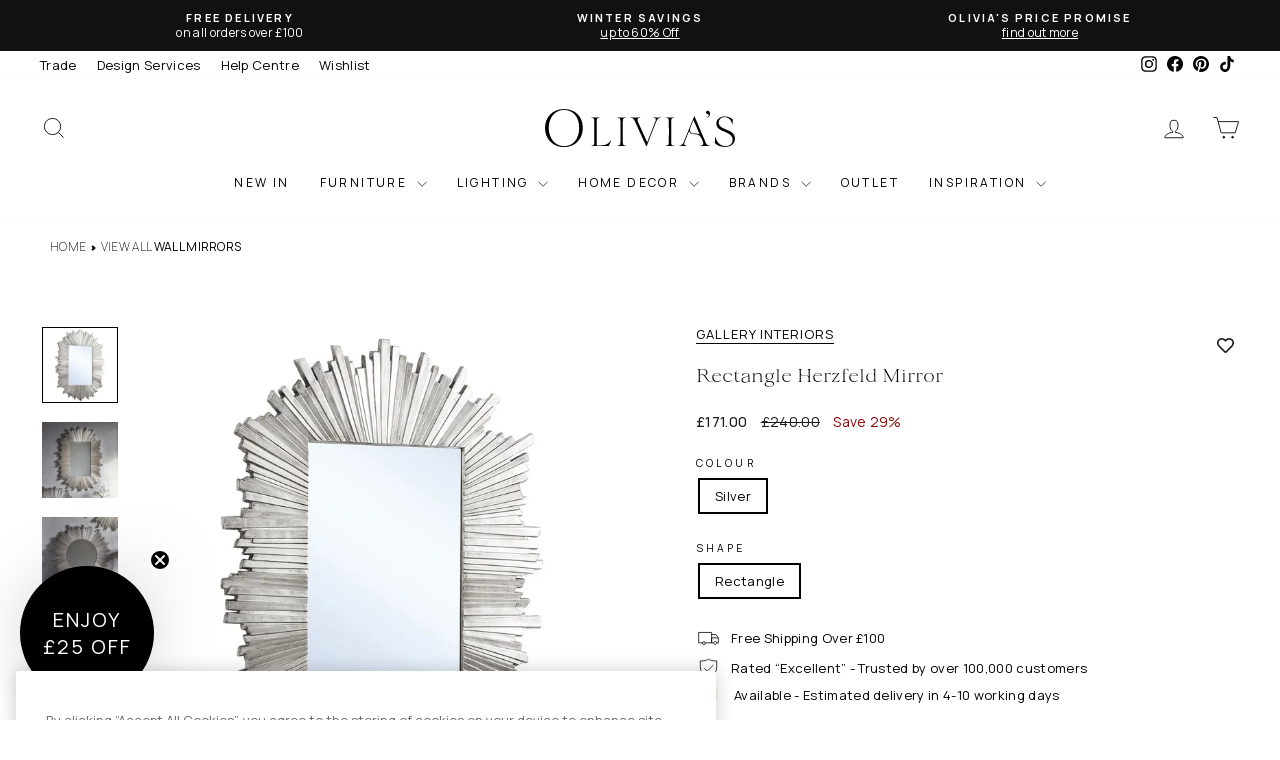

--- FILE ---
content_type: text/html; charset=utf-8
request_url: https://olivias.com/products/gallery-direct-rectangle-herzfeld-mirror
body_size: 71004
content:
<!doctype html>
<html
  class="no-js"
  lang="en"
  dir="ltr">
  <head>
    <!-- ORG Schema -->
    <script type="application/ld+json">
{
  "@context": "https://schema.org",
  "@type": "Organization",
  "@id": "https://olivias.com#org",
  "name": "Olivia\u0026#39;s",
  "url": "https://olivias.com","sameAs": [
    "https://www.instagram.com/olivias.uk/",
    "https://www.facebook.com/Oliviasukhome",
    "https://www.tiktok.com/@oliviasukofficial",
    "https://uk.pinterest.com/oliviasukhome/",
    "https://www.youtube.com/@Olivias_Official"
  ],
  "contactPoint": [{
    "@type": "ContactPoint",
    "contactType": "customer service",
    "email": "customersupport@olivias.com",
    "areaServed": "GB"
  }]
}
</script>
    
      <!-- CookiePro Cookies Consent Notice start for olivias.com -->
      <script type="text/javascript">
  // Load OneTrust after page fully loads
  window.addEventListener('load', function() {
    var script = document.createElement('script');
    script.src = 'https://cookie-cdn.cookiepro.com/scripttemplates/otSDKStub.js';
    script.type = 'text/javascript';
    script.charset = 'UTF-8';
    script.setAttribute('data-domain-script', '018f5cdb-f4c5-7d3c-b03a-47d8fb3cae1a');
    document.head.appendChild(script);
    
    script.onload = function() {
      function OptanonWrapper() { }
      (()=>{"use strict";var n=function(){var n;return!("string"!=typeof window.OnetrustActiveGroups||null==(n=window.Shopify)||!n.customerPrivacy)&&(t(),window.OptanonWrapper=t,!0)},t=function(){var n=window,t=n.OnetrustActiveGroups,r=n.Shopify,i={analytics:!!t.includes("C0002"),marketing:!!t.includes("C0004"),preferences:true};r.customerPrivacy.setTrackingConsent(i,(function(){}))};!function(){n();var t=0,r=setInterval((function(){(n()||t>150)&&clearInterval(r),t++}),150)}()})();
    };
  });
</script>
      <!-- CookiePro Cookies Consent Notice end for olivias.com -->
      <!-- Google Tag Manager -->
      <script>
        (function(w,d,s,l,i){w[l]=w[l]||[];w[l].push({'gtm.start':
          new Date().getTime(),event:'gtm.js'});var f=d.getElementsByTagName(s)[0],
          j=d.createElement(s),dl=l!='dataLayer'?'&l='+l:'';j.async=true;j.src=
          'https://www.googletagmanager.com/gtm.js?id='+i+dl;f.parentNode.insertBefore(j,f);
          })(window,document,'script','dataLayer','GTM-N8VRQQL');
      </script>
      <!-- End Google Tag Manager -->
    

<meta charset="utf-8">
    <meta http-equiv="X-UA-Compatible" content="IE=edge,chrome=1">
    <meta name="viewport" content="width=device-width,initial-scale=1">
    <meta name="theme-color" content="#000000">
    <meta name="keywords" content="olivias">
    <link rel="canonical" href="https://olivias.com/products/gallery-direct-rectangle-herzfeld-mirror">
    <link
      rel="preconnect"
      href="https://cdn.shopify.com"
      crossorigin>
    <link rel="preconnect" href="https://static.afterpay.com">
    <link rel="preconnect" href="https://cookie-cdn.cookiepro.com">
    <link rel="preconnect" href="https://cdn.smooch.io">
    
    <link rel="dns-prefetch" href="https://productreviews.shopifycdn.com">
    <link rel="dns-prefetch" href="https://ajax.googleapis.com">
    <link rel="dns-prefetch" href="https://maps.googleapis.com">
    <link rel="dns-prefetch" href="https://maps.gstatic.com">
    <link rel="preload" href="//olivias.com/cdn/shop/t/1563/assets/theme.css?v=141959600823446988411763558055" as="style">
    <link
      rel="preload"
      href="//olivias.com/cdn/shop/files/velour-light.woff2?v=2372564652380695819"
      as="font"
      type="font/woff2"
      fetchpriority="high"
      crossorigin>
    <link
      rel="preload"
      href="//olivias.com/cdn/shop/t/1563/assets/manrope-regular.woff2?v=20648503887441314251760455813"
      as="font"
      type="font/woff2"
      crossorigin>
    <style>
      /* Inline font-face - use file_url for better caching */
      @font-face {
        font-family: 'Velour';
        src: url('//olivias.com/cdn/shop/files/velour-light.woff2?v=2372564652380695819') format('woff2');
        font-weight: 300;
        font-style: normal;
        font-display: optional;
      }
      @font-face {
        font-family: 'Velour-Light';
        src: url('//olivias.com/cdn/shop/files/velour-light.woff2?v=2372564652380695819') format('woff2');
        font-weight: 300;
        font-style: normal;
        font-display: optional;
      }
      @font-face {
        font-family: 'velour';
        src: url('//olivias.com/cdn/shop/files/velour-light.woff2?v=2372564652380695819') format('woff2');
        font-weight: 300;
        font-style: normal;
        font-display: optional;
      }
      @font-face {
        font-family: 'Manrope';
        src: url('//olivias.com/cdn/shop/t/1563/assets/manrope-regular.woff2?v=20648503887441314251760455813') format('woff2');
        font-weight: 400;
        font-style: normal;
        font-display: optional;
      }
      @font-face {
        font-family: 'Manrope';
        src: url('//olivias.com/cdn/shop/t/1563/assets/manrope-semibold.woff2?v=77379280351174221721760455815') format('woff2');
        font-weight: 600;
        font-style: normal;
        font-display: optional;
      }
      @font-face {
        font-family: 'Manrope';
        src: url('//olivias.com/cdn/shop/t/1563/assets/manrope-bold.woff2?v=17386574190942926421760455811') format('woff2');
        font-weight: 700;
        font-style: normal;
        font-display: optional;
      }
      
      /* Critical CSS: Show first hero slide immediately for faster LCP (only until slideshow initializes) */
      .hero:not(.loaded) .slideshow__slide:first-child img.hero__image,
      .hero:not(.loaded) .slideshow__slide:first-child .image-element,
      .hero:not(.loaded) .slideshow__slide:first-child .hero__image-wrapper,
      .hero:not(.loaded) .slideshow__slide:first-child .animation-cropper,
      .hero:not(.loaded) .slideshow__slide:first-child .animation-contents,
      image-element[data-aos="none"] img,
      image-element[data-aos="none"] .image-element {
        opacity: 1 !important;
      }
    </style>
    
    <script src="//olivias.com/cdn/shop/t/1563/assets/jquery-351.js?v=182249697284741396171759360477" defer></script>


    <script>
      // Load Afterpay after page loads
      window.addEventListener('load', function() {
        var script = document.createElement('script');
        script.src = 'https://static.afterpay.com/shopify-clearpay-javascript.js';
        document.head.appendChild(script);
      });
    </script>
    <!-- Add the splide if you want default styling -->
    
    
      <link
        rel="preload"
        as="style"
        href="//olivias.com/cdn/shop/t/1563/assets/swiper-bundle.min.css?v=15266169833405629801736173036"
        onload="this.onload=null;this.rel='stylesheet'" />
      <noscript><link rel="stylesheet" href="//olivias.com/cdn/shop/t/1563/assets/swiper-bundle.min.css?v=15266169833405629801736173036"></noscript>
    
    
<!-- Tracking data -->





    
<link
        rel="icon"
        type="image/png"
        href="//olivias.com/cdn/shop/files/favicon.svg?crop=center&height=32&v=1742392595&width=32">
      <link
        rel="icon"
        type="image/png"
        href="//olivias.com/cdn/shop/files/favicon_96x96.svg?v=1742392595">
      <link
        rel="icon"
        type="image/svg+xml"
        href="https://cdn.shopify.com/s/files/1/2696/7002/files/favicon_74247102-ca58-4354-a878-e1f7cffb7c48.svg?v=1742392888" />
      <link rel="shortcut icon" href="//olivias.com/cdn/shop/files/favicon_96x96.svg?v=1742392595" />
      <link
        rel="apple-touch-icon"
        sizes="180x180"
        href="https://cdn.shopify.com/s/files/1/2696/7002/files/apple-touch-icon.png?v=1742392887" />
      <link rel="shortcut icon" href="https://cdn.shopify.com/s/files/1/2696/7002/files/favicon.ico?v=1742392887" /><title>Gallery Direct Rectangle Herzfeld Mirror | Olivia&#39;s.com
</title>
<meta name="description" content="Striking rectangular starburst mirror guaranteed to add drama to any interior. and Dramatic starburst design in a chic silver leaf finish Dimensions: W:93 x H:127 cm"><meta property="og:site_name" content="Olivia&#39;s">
  <meta property="og:url" content="https://olivias.com/products/gallery-direct-rectangle-herzfeld-mirror">
  <meta property="og:title" content="Rectangle Herzfeld Mirror">
  <meta property="og:type" content="product">
  <meta property="og:description" content="Striking rectangular starburst mirror guaranteed to add drama to any interior. and Dramatic starburst design in a chic silver leaf finish Dimensions: W:93 x H:127 cm"><meta property="og:image" content="http://olivias.com/cdn/shop/products/5055299469033_0.jpg?v=1709895279">
    <meta property="og:image:secure_url" content="https://olivias.com/cdn/shop/products/5055299469033_0.jpg?v=1709895279">
    <meta property="og:image:width" content="1000">
    <meta property="og:image:height" content="1000"><meta name="twitter:site" content="@">
  <meta name="twitter:card" content="summary_large_image">
  <meta name="twitter:title" content="Rectangle Herzfeld Mirror">
  <meta name="twitter:description" content="Striking rectangular starburst mirror guaranteed to add drama to any interior. and Dramatic starburst design in a chic silver leaf finish Dimensions: W:93 x H:127 cm">

    <link href="//olivias.com/cdn/shop/t/1563/assets/theme.css?v=141959600823446988411763558055" rel="stylesheet" type="text/css" media="all" />
    <link rel="preload" href="//olivias.com/cdn/shop/t/1563/assets/cart-counter.css?v=91665092920711439991754574387" as="style" onload="this.onload=null;this.rel='stylesheet'">
    <noscript><link href="//olivias.com/cdn/shop/t/1563/assets/cart-counter.css?v=91665092920711439991754574387" rel="stylesheet" type="text/css" media="all" /></noscript>
    <link rel="preload" href="//olivias.com/cdn/shop/t/1563/assets/collection-description.css?v=71159186182107914821741280591" as="style" onload="this.onload=null;this.rel='stylesheet'">
    <noscript><link href="//olivias.com/cdn/shop/t/1563/assets/collection-description.css?v=71159186182107914821741280591" rel="stylesheet" type="text/css" media="all" /></noscript>
    <link rel="preload" href="//olivias.com/cdn/shop/t/1563/assets/product-truncated.css?v=61803886012571244021753975934" as="style" onload="this.onload=null;this.rel='stylesheet'">
    <noscript><link href="//olivias.com/cdn/shop/t/1563/assets/product-truncated.css?v=61803886012571244021753975934" rel="stylesheet" type="text/css" media="all" /></noscript><style data-shopify>/* Using custom fonts from assets - no Google Fonts */
    :root {
    
    --typeHeaderPrimary: 'Velour';  
    --typeHeaderFallback: -apple-system, BlinkMacSystemFont, 'Segoe UI', Roboto, sans-serif;
    --typeHeaderSize: 34px;
    --typeHeaderWeight: 300;
    --typeHeaderLineHeight: 1;
    --typeHeaderSpacing: 0.0em;

    --typeBasePrimary: 'Manrope';
    --typeBaseFallback: -apple-system, BlinkMacSystemFont, 'Segoe UI', Roboto, sans-serif;
    --typeBaseSize: 13px;
    --typeBaseWeight: 400;
    --typeBaseSpacing: 0.025em;
    --typeBaseLineHeight: 1.4;
    --typeBaselineHeightMinus01: 1.3;
    --typeBasepriceFont: 13px;
    --typeCollectionTitle: 20px;
    --colorBorder: #e8e8e1;

    --colorBtnPrimary: #000000;
    --colorBtnPrimaryLight: #1a1a1a;
    --colorBtnPrimaryDim: #000000;
    --colorBtnPrimaryText: #ffffff;
    --colorBtnSecondaryText: #fff;
    --colorBtnSecondary: #111111;

    --typeCollectionTitle: 20px;

    --iconWeight: 2px;
    --iconLinecaps: miter;

    
        --buttonRadius: 0;
    

    --colorGridOverlayOpacity: 0.1;
    --colorAnnouncement: #111111;
    --colorAnnouncementText: #ffffff;

    --colorBody: #ffffff;
    --colorBodyAlpha05: rgba(255, 255, 255, 0.05);
    --colorBodyDim: #f2f2f2;
    --colorBodyLightDim: #fafafa;
    --colorBodyMediumDim: #f5f5f5;


    --colorBorder: #e8e8e1;

    --colorBtnPrimary: #000000;
    --colorBtnPrimaryLight: #1a1a1a;
    --colorBtnPrimaryDim: #000000;
    --colorBtnPrimaryText: #ffffff;

    --colorCartDot: #8c0808;

    --colorDrawers: #ffffff;
    --colorDrawersDim: #f2f2f2;
    --colorDrawerBorder: #e8e8e1;
    --colorDrawerText: #000000;
    --colorDrawerTextDark: #000000;
    --colorDrawerButton: #000000;
    --colorDrawerButtonText: #ffffff;

    --colorFooter: #e6e6e6;
    --colorFooterText: #111111;
    --colorFooterTextAlpha01: #111111;

    --colorGridOverlay: #000000;
    --colorGridOverlayOpacity: 0.1;

    --colorHeaderTextAlpha01: rgba(0, 0, 0, 0.1);

    --colorHeroText: #ffffff;

    --colorSmallImageBg: #ffffff;
    --colorLargeImageBg: #0f0f0f;

    --colorImageOverlay: #000000;
    --colorImageOverlayOpacity: 0.37;
    --colorImageOverlayTextShadow: 0.2;

    --colorLink: #000000;

    --colorModalBg: rgba(230, 230, 230, 0.6);

    --colorNav: #ffffff;
    --colorNavText: #000000;

    --colorPrice: #1c1d1d;

    --colorSaleTag: #262626;
    --colorSaleTagText: #ffffff;

    --colorTextBody: #000000;
    --colorTextBodyAlpha015: rgba(0, 0, 0, 0.25);
    --colorTextBodyAlpha005: rgba(0, 0, 0, 0.05);
    --colorTextBodyAlpha008: rgba(0, 0, 0, 0.08);
    --colorTextSavings: #8c0808;

    --urlIcoSelect: url(//olivias.com/cdn/shop/t/1563/assets/ico-select.svg);
    --urlIcoSelectFooter: url(//olivias.com/cdn/shop/t/1563/assets/ico-select-footer.svg);
    --urlIcoSelectWhite: url(//olivias.com/cdn/shop/t/1563/assets/ico-select-white.svg);

    --grid-gutter: 17px;
    --drawer-gutter: 20px;

    --sizeChartMargin: 25px 0;
    --sizeChartIconMargin: 5px;

    --newsletterReminderPadding: 40px;

    /*Shop Pay Installments*/
    --color-body-text: #000000;
    --color-body: #ffffff;
    --color-bg: #ffffff;
    }

    .placeholder-content {
    background-image: linear-gradient(100deg, #ffffff 40%, #f7f7f7 63%, #ffffff 79%);
    }</style><script>
      document.documentElement.className = document.documentElement.className.replace('no-js', 'js');
      window.theme = window.theme || {};
      theme.routes = {
      home: "/",
      cart: "/cart.js",
      cartPage: "/cart",
      cartAdd: "/cart/add.js",
      cartChange: "/cart/change.js",
      search: "/search",
      predictiveSearch: "/search/suggest"
          };
          theme.strings = {
      soldOut: "Sold Out",
      unavailable: "Unavailable",
      inStockLabel: "In stock, ready to ship",
      oneStockLabel: "Low stock - [count] item left",
      otherStockLabel: "Low stock - [count] items left",
      willNotShipUntil: "Ready to ship [date]",
      willBeInStockAfter: "Back in stock [date]",
      waitingForStock: "Backordered, shipping soon",
      savePrice: "Save [saved_amount]",
      cartEmpty: "Your cart is currently empty.",
      cartTermsConfirmation: "You must agree with the terms and conditions of sales to check out",
      searchCollections: "Collections",
      searchPages: "Pages",
      searchArticles: "Articles",
      productFrom: "from ",
      maxQuantity: "You can only have [quantity] of [title] in your cart."
          };
          theme.settings = {
      cartType: "drawer",
      isCustomerTemplate: false,
      moneyFormat: "\u003cspan class=money\u003e£{{amount}}\u003c\/span\u003e",
      saveType: "percent",
      productImageSize: "square",
      productImageCover: false,
      predictiveSearch: true,
      predictiveSearchType: null,
      predictiveSearchVendor: false,
      predictiveSearchPrice: false,
      quickView: false,
      themeName: 'Impulse',
      themeVersion: "7.5.2"
          };
    </script>

    <script>
      // Block Shopify font picker fonts - prevents 200+ unnecessary fonts from loading
      (function() {
        var orig = HTMLHeadElement.prototype.appendChild;
        HTMLHeadElement.prototype.appendChild = function(el) {
          if (el.tagName === 'LINK' && el.href && el.href.includes('fonts.shopifycdn.com')) {
            return el; // Block it
          }
          return orig.call(this, el);
        };
      })();
    </script>
    <script>window.performance && window.performance.mark && window.performance.mark('shopify.content_for_header.start');</script><meta id="shopify-digital-wallet" name="shopify-digital-wallet" content="/26967002/digital_wallets/dialog">
<meta name="shopify-checkout-api-token" content="3fa0ee5101ad8076ce60353c9f256bb0">
<meta id="in-context-paypal-metadata" data-shop-id="26967002" data-venmo-supported="false" data-environment="production" data-locale="en_US" data-paypal-v4="true" data-currency="GBP">
<link rel="alternate" type="application/json+oembed" href="https://olivias.com/products/gallery-direct-rectangle-herzfeld-mirror.oembed">
<script async="async" src="/checkouts/internal/preloads.js?locale=en-GB"></script>
<link rel="preconnect" href="https://shop.app" crossorigin="anonymous">
<script async="async" src="https://shop.app/checkouts/internal/preloads.js?locale=en-GB&shop_id=26967002" crossorigin="anonymous"></script>
<script id="apple-pay-shop-capabilities" type="application/json">{"shopId":26967002,"countryCode":"GB","currencyCode":"GBP","merchantCapabilities":["supports3DS"],"merchantId":"gid:\/\/shopify\/Shop\/26967002","merchantName":"Olivia's","requiredBillingContactFields":["postalAddress","email","phone"],"requiredShippingContactFields":["postalAddress","email","phone"],"shippingType":"shipping","supportedNetworks":["visa","maestro","masterCard","amex","discover","elo"],"total":{"type":"pending","label":"Olivia's","amount":"1.00"},"shopifyPaymentsEnabled":true,"supportsSubscriptions":true}</script>
<script id="shopify-features" type="application/json">{"accessToken":"3fa0ee5101ad8076ce60353c9f256bb0","betas":["rich-media-storefront-analytics"],"domain":"olivias.com","predictiveSearch":true,"shopId":26967002,"locale":"en"}</script>
<script>var Shopify = Shopify || {};
Shopify.shop = "homelia-com.myshopify.com";
Shopify.locale = "en";
Shopify.currency = {"active":"GBP","rate":"1.0"};
Shopify.country = "GB";
Shopify.theme = {"name":"olivias-impulse\/main","id":176680698239,"schema_name":"Impulse","schema_version":"7.6.1","theme_store_id":null,"role":"main"};
Shopify.theme.handle = "null";
Shopify.theme.style = {"id":null,"handle":null};
Shopify.cdnHost = "olivias.com/cdn";
Shopify.routes = Shopify.routes || {};
Shopify.routes.root = "/";</script>
<script type="module">!function(o){(o.Shopify=o.Shopify||{}).modules=!0}(window);</script>
<script>!function(o){function n(){var o=[];function n(){o.push(Array.prototype.slice.apply(arguments))}return n.q=o,n}var t=o.Shopify=o.Shopify||{};t.loadFeatures=n(),t.autoloadFeatures=n()}(window);</script>
<script>
  window.ShopifyPay = window.ShopifyPay || {};
  window.ShopifyPay.apiHost = "shop.app\/pay";
  window.ShopifyPay.redirectState = null;
</script>
<script id="shop-js-analytics" type="application/json">{"pageType":"product"}</script>
<script defer="defer" async type="module" src="//olivias.com/cdn/shopifycloud/shop-js/modules/v2/client.init-shop-cart-sync_DtuiiIyl.en.esm.js"></script>
<script defer="defer" async type="module" src="//olivias.com/cdn/shopifycloud/shop-js/modules/v2/chunk.common_CUHEfi5Q.esm.js"></script>
<script type="module">
  await import("//olivias.com/cdn/shopifycloud/shop-js/modules/v2/client.init-shop-cart-sync_DtuiiIyl.en.esm.js");
await import("//olivias.com/cdn/shopifycloud/shop-js/modules/v2/chunk.common_CUHEfi5Q.esm.js");

  window.Shopify.SignInWithShop?.initShopCartSync?.({"fedCMEnabled":true,"windoidEnabled":true});

</script>
<script>
  window.Shopify = window.Shopify || {};
  if (!window.Shopify.featureAssets) window.Shopify.featureAssets = {};
  window.Shopify.featureAssets['shop-js'] = {"shop-cart-sync":["modules/v2/client.shop-cart-sync_DFoTY42P.en.esm.js","modules/v2/chunk.common_CUHEfi5Q.esm.js"],"init-fed-cm":["modules/v2/client.init-fed-cm_D2UNy1i2.en.esm.js","modules/v2/chunk.common_CUHEfi5Q.esm.js"],"init-shop-email-lookup-coordinator":["modules/v2/client.init-shop-email-lookup-coordinator_BQEe2rDt.en.esm.js","modules/v2/chunk.common_CUHEfi5Q.esm.js"],"shop-cash-offers":["modules/v2/client.shop-cash-offers_3CTtReFF.en.esm.js","modules/v2/chunk.common_CUHEfi5Q.esm.js","modules/v2/chunk.modal_BewljZkx.esm.js"],"shop-button":["modules/v2/client.shop-button_C6oxCjDL.en.esm.js","modules/v2/chunk.common_CUHEfi5Q.esm.js"],"init-windoid":["modules/v2/client.init-windoid_5pix8xhK.en.esm.js","modules/v2/chunk.common_CUHEfi5Q.esm.js"],"avatar":["modules/v2/client.avatar_BTnouDA3.en.esm.js"],"init-shop-cart-sync":["modules/v2/client.init-shop-cart-sync_DtuiiIyl.en.esm.js","modules/v2/chunk.common_CUHEfi5Q.esm.js"],"shop-toast-manager":["modules/v2/client.shop-toast-manager_BYv_8cH1.en.esm.js","modules/v2/chunk.common_CUHEfi5Q.esm.js"],"pay-button":["modules/v2/client.pay-button_FnF9EIkY.en.esm.js","modules/v2/chunk.common_CUHEfi5Q.esm.js"],"shop-login-button":["modules/v2/client.shop-login-button_CH1KUpOf.en.esm.js","modules/v2/chunk.common_CUHEfi5Q.esm.js","modules/v2/chunk.modal_BewljZkx.esm.js"],"init-customer-accounts-sign-up":["modules/v2/client.init-customer-accounts-sign-up_aj7QGgYS.en.esm.js","modules/v2/client.shop-login-button_CH1KUpOf.en.esm.js","modules/v2/chunk.common_CUHEfi5Q.esm.js","modules/v2/chunk.modal_BewljZkx.esm.js"],"init-shop-for-new-customer-accounts":["modules/v2/client.init-shop-for-new-customer-accounts_NbnYRf_7.en.esm.js","modules/v2/client.shop-login-button_CH1KUpOf.en.esm.js","modules/v2/chunk.common_CUHEfi5Q.esm.js","modules/v2/chunk.modal_BewljZkx.esm.js"],"init-customer-accounts":["modules/v2/client.init-customer-accounts_ppedhqCH.en.esm.js","modules/v2/client.shop-login-button_CH1KUpOf.en.esm.js","modules/v2/chunk.common_CUHEfi5Q.esm.js","modules/v2/chunk.modal_BewljZkx.esm.js"],"shop-follow-button":["modules/v2/client.shop-follow-button_CMIBBa6u.en.esm.js","modules/v2/chunk.common_CUHEfi5Q.esm.js","modules/v2/chunk.modal_BewljZkx.esm.js"],"lead-capture":["modules/v2/client.lead-capture_But0hIyf.en.esm.js","modules/v2/chunk.common_CUHEfi5Q.esm.js","modules/v2/chunk.modal_BewljZkx.esm.js"],"checkout-modal":["modules/v2/client.checkout-modal_BBxc70dQ.en.esm.js","modules/v2/chunk.common_CUHEfi5Q.esm.js","modules/v2/chunk.modal_BewljZkx.esm.js"],"shop-login":["modules/v2/client.shop-login_hM3Q17Kl.en.esm.js","modules/v2/chunk.common_CUHEfi5Q.esm.js","modules/v2/chunk.modal_BewljZkx.esm.js"],"payment-terms":["modules/v2/client.payment-terms_CAtGlQYS.en.esm.js","modules/v2/chunk.common_CUHEfi5Q.esm.js","modules/v2/chunk.modal_BewljZkx.esm.js"]};
</script>
<script>(function() {
  var isLoaded = false;
  function asyncLoad() {
    if (isLoaded) return;
    isLoaded = true;
    var urls = ["https:\/\/formbuilder.hulkapps.com\/skeletopapp.js?shop=homelia-com.myshopify.com","\/\/cdn.shopify.com\/s\/files\/1\/0257\/0108\/9360\/t\/85\/assets\/usf-license.js?shop=homelia-com.myshopify.com","https:\/\/cdn.shopify.com\/s\/files\/1\/2696\/7002\/t\/1052\/assets\/zendesk-embeddable.js?v=1667688516\u0026shop=homelia-com.myshopify.com","https:\/\/wishlisthero-assets.revampco.com\/store-front\/bundle2.js?shop=homelia-com.myshopify.com","https:\/\/zooomyapps.com\/backinstock\/ZooomyOrders.js?shop=homelia-com.myshopify.com","https:\/\/wishlisthero-assets.revampco.com\/store-front\/bundle2.js?shop=homelia-com.myshopify.com","https:\/\/wishlisthero-assets.revampco.com\/store-front\/bundle2.js?shop=homelia-com.myshopify.com","https:\/\/cdn.shopify.com\/s\/files\/1\/0597\/3783\/3627\/files\/tptinstall.min.js?v=1718591634\u0026t=tapita-seo-script-tags\u0026shop=homelia-com.myshopify.com","https:\/\/s3-us-west-2.amazonaws.com\/unific-ipaas-cdn\/js\/unific-util-shopify.js?shop=homelia-com.myshopify.com","https:\/\/api-na1.hubapi.com\/scriptloader\/v1\/48611143.js?shop=homelia-com.myshopify.com"];
    for (var i = 0; i < urls.length; i++) {
      var s = document.createElement('script');
      s.type = 'text/javascript';
      s.async = true;
      s.src = urls[i];
      var x = document.getElementsByTagName('script')[0];
      x.parentNode.insertBefore(s, x);
    }
  };
  if(window.attachEvent) {
    window.attachEvent('onload', asyncLoad);
  } else {
    window.addEventListener('load', asyncLoad, false);
  }
})();</script>
<script id="__st">var __st={"a":26967002,"offset":0,"reqid":"30f19148-f5a5-4154-abbc-407d0d43b254-1766404889","pageurl":"olivias.com\/products\/gallery-direct-rectangle-herzfeld-mirror","u":"289bc4e2dcf1","p":"product","rtyp":"product","rid":4992826114101};</script>
<script>window.ShopifyPaypalV4VisibilityTracking = true;</script>
<script id="captcha-bootstrap">!function(){'use strict';const t='contact',e='account',n='new_comment',o=[[t,t],['blogs',n],['comments',n],[t,'customer']],c=[[e,'customer_login'],[e,'guest_login'],[e,'recover_customer_password'],[e,'create_customer']],r=t=>t.map((([t,e])=>`form[action*='/${t}']:not([data-nocaptcha='true']) input[name='form_type'][value='${e}']`)).join(','),a=t=>()=>t?[...document.querySelectorAll(t)].map((t=>t.form)):[];function s(){const t=[...o],e=r(t);return a(e)}const i='password',u='form_key',d=['recaptcha-v3-token','g-recaptcha-response','h-captcha-response',i],f=()=>{try{return window.sessionStorage}catch{return}},m='__shopify_v',_=t=>t.elements[u];function p(t,e,n=!1){try{const o=window.sessionStorage,c=JSON.parse(o.getItem(e)),{data:r}=function(t){const{data:e,action:n}=t;return t[m]||n?{data:e,action:n}:{data:t,action:n}}(c);for(const[e,n]of Object.entries(r))t.elements[e]&&(t.elements[e].value=n);n&&o.removeItem(e)}catch(o){console.error('form repopulation failed',{error:o})}}const l='form_type',E='cptcha';function T(t){t.dataset[E]=!0}const w=window,h=w.document,L='Shopify',v='ce_forms',y='captcha';let A=!1;((t,e)=>{const n=(g='f06e6c50-85a8-45c8-87d0-21a2b65856fe',I='https://cdn.shopify.com/shopifycloud/storefront-forms-hcaptcha/ce_storefront_forms_captcha_hcaptcha.v1.5.2.iife.js',D={infoText:'Protected by hCaptcha',privacyText:'Privacy',termsText:'Terms'},(t,e,n)=>{const o=w[L][v],c=o.bindForm;if(c)return c(t,g,e,D).then(n);var r;o.q.push([[t,g,e,D],n]),r=I,A||(h.body.append(Object.assign(h.createElement('script'),{id:'captcha-provider',async:!0,src:r})),A=!0)});var g,I,D;w[L]=w[L]||{},w[L][v]=w[L][v]||{},w[L][v].q=[],w[L][y]=w[L][y]||{},w[L][y].protect=function(t,e){n(t,void 0,e),T(t)},Object.freeze(w[L][y]),function(t,e,n,w,h,L){const[v,y,A,g]=function(t,e,n){const i=e?o:[],u=t?c:[],d=[...i,...u],f=r(d),m=r(i),_=r(d.filter((([t,e])=>n.includes(e))));return[a(f),a(m),a(_),s()]}(w,h,L),I=t=>{const e=t.target;return e instanceof HTMLFormElement?e:e&&e.form},D=t=>v().includes(t);t.addEventListener('submit',(t=>{const e=I(t);if(!e)return;const n=D(e)&&!e.dataset.hcaptchaBound&&!e.dataset.recaptchaBound,o=_(e),c=g().includes(e)&&(!o||!o.value);(n||c)&&t.preventDefault(),c&&!n&&(function(t){try{if(!f())return;!function(t){const e=f();if(!e)return;const n=_(t);if(!n)return;const o=n.value;o&&e.removeItem(o)}(t);const e=Array.from(Array(32),(()=>Math.random().toString(36)[2])).join('');!function(t,e){_(t)||t.append(Object.assign(document.createElement('input'),{type:'hidden',name:u})),t.elements[u].value=e}(t,e),function(t,e){const n=f();if(!n)return;const o=[...t.querySelectorAll(`input[type='${i}']`)].map((({name:t})=>t)),c=[...d,...o],r={};for(const[a,s]of new FormData(t).entries())c.includes(a)||(r[a]=s);n.setItem(e,JSON.stringify({[m]:1,action:t.action,data:r}))}(t,e)}catch(e){console.error('failed to persist form',e)}}(e),e.submit())}));const S=(t,e)=>{t&&!t.dataset[E]&&(n(t,e.some((e=>e===t))),T(t))};for(const o of['focusin','change'])t.addEventListener(o,(t=>{const e=I(t);D(e)&&S(e,y())}));const B=e.get('form_key'),M=e.get(l),P=B&&M;t.addEventListener('DOMContentLoaded',(()=>{const t=y();if(P)for(const e of t)e.elements[l].value===M&&p(e,B);[...new Set([...A(),...v().filter((t=>'true'===t.dataset.shopifyCaptcha))])].forEach((e=>S(e,t)))}))}(h,new URLSearchParams(w.location.search),n,t,e,['guest_login'])})(!0,!1)}();</script>
<script integrity="sha256-4kQ18oKyAcykRKYeNunJcIwy7WH5gtpwJnB7kiuLZ1E=" data-source-attribution="shopify.loadfeatures" defer="defer" src="//olivias.com/cdn/shopifycloud/storefront/assets/storefront/load_feature-a0a9edcb.js" crossorigin="anonymous"></script>
<script crossorigin="anonymous" defer="defer" src="//olivias.com/cdn/shopifycloud/storefront/assets/shopify_pay/storefront-65b4c6d7.js?v=20250812"></script>
<script data-source-attribution="shopify.dynamic_checkout.dynamic.init">var Shopify=Shopify||{};Shopify.PaymentButton=Shopify.PaymentButton||{isStorefrontPortableWallets:!0,init:function(){window.Shopify.PaymentButton.init=function(){};var t=document.createElement("script");t.src="https://olivias.com/cdn/shopifycloud/portable-wallets/latest/portable-wallets.en.js",t.type="module",document.head.appendChild(t)}};
</script>
<script data-source-attribution="shopify.dynamic_checkout.buyer_consent">
  function portableWalletsHideBuyerConsent(e){var t=document.getElementById("shopify-buyer-consent"),n=document.getElementById("shopify-subscription-policy-button");t&&n&&(t.classList.add("hidden"),t.setAttribute("aria-hidden","true"),n.removeEventListener("click",e))}function portableWalletsShowBuyerConsent(e){var t=document.getElementById("shopify-buyer-consent"),n=document.getElementById("shopify-subscription-policy-button");t&&n&&(t.classList.remove("hidden"),t.removeAttribute("aria-hidden"),n.addEventListener("click",e))}window.Shopify?.PaymentButton&&(window.Shopify.PaymentButton.hideBuyerConsent=portableWalletsHideBuyerConsent,window.Shopify.PaymentButton.showBuyerConsent=portableWalletsShowBuyerConsent);
</script>
<script data-source-attribution="shopify.dynamic_checkout.cart.bootstrap">document.addEventListener("DOMContentLoaded",(function(){function t(){return document.querySelector("shopify-accelerated-checkout-cart, shopify-accelerated-checkout")}if(t())Shopify.PaymentButton.init();else{new MutationObserver((function(e,n){t()&&(Shopify.PaymentButton.init(),n.disconnect())})).observe(document.body,{childList:!0,subtree:!0})}}));
</script>
<link id="shopify-accelerated-checkout-styles" rel="stylesheet" media="screen" href="https://olivias.com/cdn/shopifycloud/portable-wallets/latest/accelerated-checkout-backwards-compat.css" crossorigin="anonymous">
<style id="shopify-accelerated-checkout-cart">
        #shopify-buyer-consent {
  margin-top: 1em;
  display: inline-block;
  width: 100%;
}

#shopify-buyer-consent.hidden {
  display: none;
}

#shopify-subscription-policy-button {
  background: none;
  border: none;
  padding: 0;
  text-decoration: underline;
  font-size: inherit;
  cursor: pointer;
}

#shopify-subscription-policy-button::before {
  box-shadow: none;
}

      </style>

<script>window.performance && window.performance.mark && window.performance.mark('shopify.content_for_header.end');</script>
    <script>window._usfTheme={
    id:176680698239,
    name:"Impulse",
    version:"7.6.1",
    vendor:"Archetype Themes",
    applied:1,
    assetUrl:"//olivias.com/cdn/shop/t/1563/assets/usf-boot.js?v=135389646287891938891764668405"
};
window._usfCustomerTags = null;
window._usfCollectionId = null;
window._usfCollectionDefaultSort = null;
window._usfLocale = "en";
window._usfRootUrl = "\/";
window.usf = {
  settings: {"online":1,"version":"1.0.2.4112","shop":"homelia-com.myshopify.com","siteId":"016b7dce-c514-428a-981d-4c8330738fc2","resUrl":"//cdn.shopify.com/s/files/1/0257/0108/9360/t/85/assets/","analyticsApiUrl":"https://svc-8-analytics-usf.hotyon.com/set","searchSvcUrl":"https://svc-8-usf.hotyon.com/","enabledPlugins":["addtocart-usf"],"showGotoTop":1,"mobileBreakpoint":767,"decimals":2,"useTrailingZeros":1,"decimalDisplay":".","thousandSeparator":",","currency":"GBP","priceLongFormat":"<span class=money>£{0}</span>","priceFormat":"<span class=money>£{0}</span>","plugins":{"swatch-colorsizeswatch":{"swatchType":"circle","showImage":false,"colorNames":"Color","showSoldOutVariant":false,"hideOptionsUnavailable":false,"showToolTip":true,"tooltipPosition":"top","hideOptions":[]}},"revision":86784893,"filters":{"horz":1,"filtersHorzStyle":"default","filtersHorzPosition":"left","filtersMobileStyle":"default"},"instantSearch":{"online":1,"searchBoxSelector":"input[name=q]","numOfSuggestions":6,"numOfProductMatches":4,"numOfPages":4,"layout":"two-columns","productDisplayType":"list","productColumnPosition":"left","productsPerRow":2,"showPopularProducts":1,"numOfPopularProducts":6,"numOfRecentSearches":5},"search":{"online":1,"sortFields":["bestselling","r","price","-price","-date","date","title","-title","-percentSale"],"searchResultsUrl":"/search","more":"more","itemsPerPage":40,"imageSizeType":"fixed","imageSize":"600,350","showSearchInputOnSearchPage":1,"searchResultsMetafields":"global.product_brand\nglobal.product_style\nglobal.product_room\ncustom.width","showAltImage":1,"showVendor":1,"showSale":1,"showSoldOut":1,"canChangeUrl":1},"collections":{"online":1,"collectionsPageUrl":"/pages/collections"},"filterNavigation":{"showSingle":1,"showProductCount":1},"translation_en":{"search":"Search","latestSearches":"Latest searches","popularSearches":"Popular searches","viewAllResultsFor":"view all results for <span class=\"usf-highlight\">{0}</span>","viewAllResults":"view all results","noMatchesFoundFor":"No matches found for \"<b>{0}</b>\". </br>Explore our most popular collections below.","productSearchResultWithTermSummary":"<b>{0}</b> results for '<b>{1}</b>'","productSearchResultSummary":"<b>{0}</b> products","productSearchNoResults":"<h2>No matching for '<b>{0}</b>'.</h2><p>Explore our most popular collections below.</p>","productSearchNoResultsEmptyTerm":"<h2>No results found.</h2><p>But don't give up - check the filters or try less specific terms.</p>","clearAll":"Clear all","clear":"Clear","clearAllFilters":"Clear all filters","clearFiltersBy":"Clear filters by {0}","filterBy":"Filter by {0}","sort":"Sort","sortBy_r":"Relevance","sortBy_title":"Title: A-Z","sortBy_-title":"Title: Z-A","sortBy_date":"Date: Old to New","sortBy_-date":"Date: New to Old","sortBy_price":"Price: Low to High","sortBy_-price":"Price: High to Low","sortBy_percentSale":"Discount: Low to High","sortBy_-percentSale":"Discount: High to Low","sortBy_-discount":"Discount Value: High to Low","sortBy_bestselling":"Best selling","sortBy_-available":"Inventory: High to Low","sortBy_producttype":"Product Type: A-Z","sortBy_-producttype":"Product Type: Z-A","sortBy_random":"Random","filters":"Filters","filterOptions":"Filter options","clearFilterOptions":"Clear all filter options","youHaveViewed":"You've viewed {0} of {1} products","loadMore":"Load more","loadPrev":"Load previous","productMatches":"Product matches","trending":"Trending","didYouMean":"Sorry, nothing found for '<b>{0}</b>'.<br>Did you mean '<b>{1}</b>'?","searchSuggestions":"Search suggestions","popularSearch":"Popular search","quantity":"Quantity","selectedVariantNotAvailable":"The selected variant is not available.","addToCart":"Add to cart","seeFullDetails":"See full details","chooseOptions":"More sizes available","quickView":"Quick view","sale":"Sale","save":"Save","soldOut":"Sold out","viewItems":"View items","more":"More","all":"All","prevPage":"Previous page","gotoPage":"Go to page {0}","nextPage":"Next page","from":"From","collections":"Collections","pages":"Pages","sortBy_option:Base":"Base: A-Z","sortBy_-option:Base":"Base: Z-A","sortBy_option:Base and Top Shape":"Base and Top Shape: A-Z","sortBy_-option:Base and Top Shape":"Base and Top Shape: Z-A","sortBy_option:Color":"Color: A-Z","sortBy_-option:Color":"Color: Z-A","sortBy_option:colour":"colour: A-Z","sortBy_-option:colour":"colour: Z-A","sortBy_option:Colour":"Colour: A-Z","sortBy_-option:Colour":"Colour: Z-A","sortBy_option:Finish":"Finish: A-Z","sortBy_-option:Finish":"Finish: Z-A","sortBy_option:glass":"glass: A-Z","sortBy_-option:glass":"glass: Z-A","sortBy_option:Glass":"Glass: A-Z","sortBy_-option:Glass":"Glass: Z-A","sortBy_option:Holder":"Holder: A-Z","sortBy_-option:Holder":"Holder: Z-A","sortBy_option:Latte":"Latte: A-Z","sortBy_-option:Latte":"Latte: Z-A","sortBy_option:Legs":"Legs: A-Z","sortBy_-option:Legs":"Legs: Z-A","sortBy_option:Material":"Material: A-Z","sortBy_-option:Material":"Material: Z-A","sortBy_option:Nickel":"Nickel: A-Z","sortBy_-option:Nickel":"Nickel: Z-A","sortBy_option:Number":"Number: A-Z","sortBy_-option:Number":"Number: Z-A","sortBy_option:Placido Elephant":"Placido Elephant: A-Z","sortBy_-option:Placido Elephant":"Placido Elephant: Z-A","sortBy_option:Section":"Section: A-Z","sortBy_-option:Section":"Section: Z-A","sortBy_option:Shape":"Shape: A-Z","sortBy_-option:Shape":"Shape: Z-A","sortBy_option:Shape and Size":"Shape and Size: A-Z","sortBy_-option:Shape and Size":"Shape and Size: Z-A","sortBy_option:Size":"Size: A-Z","sortBy_-option:Size":"Size: Z-A","sortBy_option:SIze":"SIze: A-Z","sortBy_-option:SIze":"SIze: Z-A","sortBy_option:Size and Colour":"Size and Colour: A-Z","sortBy_-option:Size and Colour":"Size and Colour: Z-A","sortBy_option:Size And Number":"Size And Number: A-Z","sortBy_-option:Size And Number":"Size And Number: Z-A","sortBy_option:Size and Shape":"Size and Shape: A-Z","sortBy_-option:Siz and Shape":"Size and Shape: Z-A","sortBy_option:Size And Shape":"Size And Shape: A-Z","sortBy_-option:Size And Shape":"Size And Shape: Z-A","sortBy_option:Size and Type":"Size and Type: A-Z","sortBy_-option:Size and Type":"Size and Type: Z-A","sortBy_option:Style":"Style: A-Z","sortBy_-option:Style":"Style: Z-A","sortBy_option:Title":"Title: A-Z","sortBy_-option:Title":"Title: Z-A","sortBy_option:Truffle":"Truffle: A-Z","sortBy_-option:Truffle":"Truffle: Z-A","sortBy_option:Type":"Type: A-Z","sortBy_-option:Type":"Type: Z-A","sortBy_option:Wiring":"Wiring: A-Z","sortBy_-option:Wiring":"Wiring: Z-A","sortBy_metafield:global.product_style":"global.product_style: A-Z","sortBy_-metafield:global.product_style":"global.product_style: Z-A","sortBy_metafield:custom.vendor":"custom.vendor: A-Z","sortBy_-metafield:custom.vendor":"custom.vendor: Z-A","sortBy_metafield:global.product_room":"global.product_room: A-Z","sortBy_-metafield:global.product_room":"global.product_room: Z-A","sortBy_metafield:my_fields.materials":"my_fields.materials: A-Z","sortBy_-metafield:my_fields.materials":"my_fields.materials: Z-A","sortBy_metafield:global.product_brand":"global.product_brand: A-Z","sortBy_-metafield:global.product_brand":"global.product_brand: Z-A","sortBy_metafield:global.product_colour":"global.product_colour: A-Z","sortBy_-metafield:global.product_colour":"global.product_colour: Z-A","sortBy_option:Type and Size":"Type and Size: A-Z","sortBy_-option:Type and Size":"Type and Size: Z-A","sortBy_-option:Size and Shape":"Size and Shape: Z-A","sortBy_metafield:custom.width":"custom.width: Low to High","sortBy_-metafield:custom.width":"custom.width: High to Low","sortBy_metafield:custom.bed_size":"custom.bed_size: A-Z","sortBy_-metafield:custom.bed_size":"custom.bed_size: Z-A","sortBy_varMetafield:custom.variant_bed_size":"custom.variant_bed_size: A-Z","sortBy_-varMetafield:custom.variant_bed_size":"custom.variant_bed_size: Z-A","sortBy_varMetafield:custom.variant_width":"custom.variant_width: Low to High","sortBy_-varMetafield:custom.variant_width":"custom.variant_width: High to Low","sortBy_varMetafield:custom.variant_length":"custom.variant_length: Low to High","sortBy_-varMetafield:custom.variant_length":"custom.variant_length: High to Low","sortBy_metafield:custom.leadtime":"custom.leadtime: A-Z","sortBy_-metafield:custom.leadtime":"custom.leadtime: Z-A","sortBy_option:Sizw":"Sizw: A-Z","sortBy_-option:Sizw":"Sizw: Z-A","sortBy_metafield:custom.product_shape":"custom.product_shape: A-Z","sortBy_-metafield:custom.product_shape":"custom.product_shape: Z-A","sortBy_option:Coverage":"Coverage: A-Z","sortBy_-option:Coverage":"Coverage: Z-A"}}
}
</script>
<script src="//olivias.com/cdn/shop/t/1563/assets/usf-boot.js?v=135389646287891938891764668405" async></script>
    <script src="//olivias.com/cdn/shop/t/1563/assets/vendor-scripts-v11.js" defer="defer"></script><script src="//olivias.com/cdn/shop/t/1563/assets/theme.js?v=22021563536752707921761046971" defer="defer"></script>
    <script src="//olivias.com/cdn/shop/t/1563/assets/cart.js?v=23510241711866275531755611173" defer="defer"></script>
    <script src="//olivias.com/cdn/shop/t/1563/assets/cart-counter.js?v=150470494001262907631754574388" defer="defer"></script>
    
      <script src="//olivias.com/cdn/shop/t/1563/assets/protect-my-order.js?v=127169457630971845681759747518" defer="defer"></script>
    
    <script src="//olivias.com/cdn/shop/t/1563/assets/custom.js?v=122321672329250755381756716345" defer="defer"></script>
    <!-- Olivia's custom scripts / CSS -->
    <link
      rel="preload"
      as="style"
      href="//olivias.com/cdn/shop/t/1563/assets/component-product-slider.css?v=69234622990463238831742914294"
      onload="this.onload=null;this.rel='stylesheet'" />
    <noscript><link rel="stylesheet" href="//olivias.com/cdn/shop/t/1563/assets/component-product-slider.css?v=69234622990463238831742914294"></noscript>
    
  <!-- BEGIN app block: shopify://apps/seoant-ai-seo/blocks/seoant-core/8e57283b-dcb0-4f7b-a947-fb5c57a0d59d -->
<!--SEOAnt Core By SEOAnt Teams, v0.1.6 START -->







    <!-- BEGIN app snippet: Product-JSON-LD --><!-- END app snippet -->


<!-- SON-LD generated By SEOAnt END -->



<!-- Start : SEOAnt BrokenLink Redirect --><script type="text/javascript">
    !function(t){var e={};function r(n){if(e[n])return e[n].exports;var o=e[n]={i:n,l:!1,exports:{}};return t[n].call(o.exports,o,o.exports,r),o.l=!0,o.exports}r.m=t,r.c=e,r.d=function(t,e,n){r.o(t,e)||Object.defineProperty(t,e,{enumerable:!0,get:n})},r.r=function(t){"undefined"!==typeof Symbol&&Symbol.toStringTag&&Object.defineProperty(t,Symbol.toStringTag,{value:"Module"}),Object.defineProperty(t,"__esModule",{value:!0})},r.t=function(t,e){if(1&e&&(t=r(t)),8&e)return t;if(4&e&&"object"===typeof t&&t&&t.__esModule)return t;var n=Object.create(null);if(r.r(n),Object.defineProperty(n,"default",{enumerable:!0,value:t}),2&e&&"string"!=typeof t)for(var o in t)r.d(n,o,function(e){return t[e]}.bind(null,o));return n},r.n=function(t){var e=t&&t.__esModule?function(){return t.default}:function(){return t};return r.d(e,"a",e),e},r.o=function(t,e){return Object.prototype.hasOwnProperty.call(t,e)},r.p="",r(r.s=11)}([function(t,e,r){"use strict";var n=r(2),o=Object.prototype.toString;function i(t){return"[object Array]"===o.call(t)}function a(t){return"undefined"===typeof t}function u(t){return null!==t&&"object"===typeof t}function s(t){return"[object Function]"===o.call(t)}function c(t,e){if(null!==t&&"undefined"!==typeof t)if("object"!==typeof t&&(t=[t]),i(t))for(var r=0,n=t.length;r<n;r++)e.call(null,t[r],r,t);else for(var o in t)Object.prototype.hasOwnProperty.call(t,o)&&e.call(null,t[o],o,t)}t.exports={isArray:i,isArrayBuffer:function(t){return"[object ArrayBuffer]"===o.call(t)},isBuffer:function(t){return null!==t&&!a(t)&&null!==t.constructor&&!a(t.constructor)&&"function"===typeof t.constructor.isBuffer&&t.constructor.isBuffer(t)},isFormData:function(t){return"undefined"!==typeof FormData&&t instanceof FormData},isArrayBufferView:function(t){return"undefined"!==typeof ArrayBuffer&&ArrayBuffer.isView?ArrayBuffer.isView(t):t&&t.buffer&&t.buffer instanceof ArrayBuffer},isString:function(t){return"string"===typeof t},isNumber:function(t){return"number"===typeof t},isObject:u,isUndefined:a,isDate:function(t){return"[object Date]"===o.call(t)},isFile:function(t){return"[object File]"===o.call(t)},isBlob:function(t){return"[object Blob]"===o.call(t)},isFunction:s,isStream:function(t){return u(t)&&s(t.pipe)},isURLSearchParams:function(t){return"undefined"!==typeof URLSearchParams&&t instanceof URLSearchParams},isStandardBrowserEnv:function(){return("undefined"===typeof navigator||"ReactNative"!==navigator.product&&"NativeScript"!==navigator.product&&"NS"!==navigator.product)&&("undefined"!==typeof window&&"undefined"!==typeof document)},forEach:c,merge:function t(){var e={};function r(r,n){"object"===typeof e[n]&&"object"===typeof r?e[n]=t(e[n],r):e[n]=r}for(var n=0,o=arguments.length;n<o;n++)c(arguments[n],r);return e},deepMerge:function t(){var e={};function r(r,n){"object"===typeof e[n]&&"object"===typeof r?e[n]=t(e[n],r):e[n]="object"===typeof r?t({},r):r}for(var n=0,o=arguments.length;n<o;n++)c(arguments[n],r);return e},extend:function(t,e,r){return c(e,(function(e,o){t[o]=r&&"function"===typeof e?n(e,r):e})),t},trim:function(t){return t.replace(/^\s*/,"").replace(/\s*$/,"")}}},function(t,e,r){t.exports=r(12)},function(t,e,r){"use strict";t.exports=function(t,e){return function(){for(var r=new Array(arguments.length),n=0;n<r.length;n++)r[n]=arguments[n];return t.apply(e,r)}}},function(t,e,r){"use strict";var n=r(0);function o(t){return encodeURIComponent(t).replace(/%40/gi,"@").replace(/%3A/gi,":").replace(/%24/g,"$").replace(/%2C/gi,",").replace(/%20/g,"+").replace(/%5B/gi,"[").replace(/%5D/gi,"]")}t.exports=function(t,e,r){if(!e)return t;var i;if(r)i=r(e);else if(n.isURLSearchParams(e))i=e.toString();else{var a=[];n.forEach(e,(function(t,e){null!==t&&"undefined"!==typeof t&&(n.isArray(t)?e+="[]":t=[t],n.forEach(t,(function(t){n.isDate(t)?t=t.toISOString():n.isObject(t)&&(t=JSON.stringify(t)),a.push(o(e)+"="+o(t))})))})),i=a.join("&")}if(i){var u=t.indexOf("#");-1!==u&&(t=t.slice(0,u)),t+=(-1===t.indexOf("?")?"?":"&")+i}return t}},function(t,e,r){"use strict";t.exports=function(t){return!(!t||!t.__CANCEL__)}},function(t,e,r){"use strict";(function(e){var n=r(0),o=r(19),i={"Content-Type":"application/x-www-form-urlencoded"};function a(t,e){!n.isUndefined(t)&&n.isUndefined(t["Content-Type"])&&(t["Content-Type"]=e)}var u={adapter:function(){var t;return("undefined"!==typeof XMLHttpRequest||"undefined"!==typeof e&&"[object process]"===Object.prototype.toString.call(e))&&(t=r(6)),t}(),transformRequest:[function(t,e){return o(e,"Accept"),o(e,"Content-Type"),n.isFormData(t)||n.isArrayBuffer(t)||n.isBuffer(t)||n.isStream(t)||n.isFile(t)||n.isBlob(t)?t:n.isArrayBufferView(t)?t.buffer:n.isURLSearchParams(t)?(a(e,"application/x-www-form-urlencoded;charset=utf-8"),t.toString()):n.isObject(t)?(a(e,"application/json;charset=utf-8"),JSON.stringify(t)):t}],transformResponse:[function(t){if("string"===typeof t)try{t=JSON.parse(t)}catch(e){}return t}],timeout:0,xsrfCookieName:"XSRF-TOKEN",xsrfHeaderName:"X-XSRF-TOKEN",maxContentLength:-1,validateStatus:function(t){return t>=200&&t<300},headers:{common:{Accept:"application/json, text/plain, */*"}}};n.forEach(["delete","get","head"],(function(t){u.headers[t]={}})),n.forEach(["post","put","patch"],(function(t){u.headers[t]=n.merge(i)})),t.exports=u}).call(this,r(18))},function(t,e,r){"use strict";var n=r(0),o=r(20),i=r(3),a=r(22),u=r(25),s=r(26),c=r(7);t.exports=function(t){return new Promise((function(e,f){var l=t.data,p=t.headers;n.isFormData(l)&&delete p["Content-Type"];var h=new XMLHttpRequest;if(t.auth){var d=t.auth.username||"",m=t.auth.password||"";p.Authorization="Basic "+btoa(d+":"+m)}var y=a(t.baseURL,t.url);if(h.open(t.method.toUpperCase(),i(y,t.params,t.paramsSerializer),!0),h.timeout=t.timeout,h.onreadystatechange=function(){if(h&&4===h.readyState&&(0!==h.status||h.responseURL&&0===h.responseURL.indexOf("file:"))){var r="getAllResponseHeaders"in h?u(h.getAllResponseHeaders()):null,n={data:t.responseType&&"text"!==t.responseType?h.response:h.responseText,status:h.status,statusText:h.statusText,headers:r,config:t,request:h};o(e,f,n),h=null}},h.onabort=function(){h&&(f(c("Request aborted",t,"ECONNABORTED",h)),h=null)},h.onerror=function(){f(c("Network Error",t,null,h)),h=null},h.ontimeout=function(){var e="timeout of "+t.timeout+"ms exceeded";t.timeoutErrorMessage&&(e=t.timeoutErrorMessage),f(c(e,t,"ECONNABORTED",h)),h=null},n.isStandardBrowserEnv()){var v=r(27),g=(t.withCredentials||s(y))&&t.xsrfCookieName?v.read(t.xsrfCookieName):void 0;g&&(p[t.xsrfHeaderName]=g)}if("setRequestHeader"in h&&n.forEach(p,(function(t,e){"undefined"===typeof l&&"content-type"===e.toLowerCase()?delete p[e]:h.setRequestHeader(e,t)})),n.isUndefined(t.withCredentials)||(h.withCredentials=!!t.withCredentials),t.responseType)try{h.responseType=t.responseType}catch(w){if("json"!==t.responseType)throw w}"function"===typeof t.onDownloadProgress&&h.addEventListener("progress",t.onDownloadProgress),"function"===typeof t.onUploadProgress&&h.upload&&h.upload.addEventListener("progress",t.onUploadProgress),t.cancelToken&&t.cancelToken.promise.then((function(t){h&&(h.abort(),f(t),h=null)})),void 0===l&&(l=null),h.send(l)}))}},function(t,e,r){"use strict";var n=r(21);t.exports=function(t,e,r,o,i){var a=new Error(t);return n(a,e,r,o,i)}},function(t,e,r){"use strict";var n=r(0);t.exports=function(t,e){e=e||{};var r={},o=["url","method","params","data"],i=["headers","auth","proxy"],a=["baseURL","url","transformRequest","transformResponse","paramsSerializer","timeout","withCredentials","adapter","responseType","xsrfCookieName","xsrfHeaderName","onUploadProgress","onDownloadProgress","maxContentLength","validateStatus","maxRedirects","httpAgent","httpsAgent","cancelToken","socketPath"];n.forEach(o,(function(t){"undefined"!==typeof e[t]&&(r[t]=e[t])})),n.forEach(i,(function(o){n.isObject(e[o])?r[o]=n.deepMerge(t[o],e[o]):"undefined"!==typeof e[o]?r[o]=e[o]:n.isObject(t[o])?r[o]=n.deepMerge(t[o]):"undefined"!==typeof t[o]&&(r[o]=t[o])})),n.forEach(a,(function(n){"undefined"!==typeof e[n]?r[n]=e[n]:"undefined"!==typeof t[n]&&(r[n]=t[n])}));var u=o.concat(i).concat(a),s=Object.keys(e).filter((function(t){return-1===u.indexOf(t)}));return n.forEach(s,(function(n){"undefined"!==typeof e[n]?r[n]=e[n]:"undefined"!==typeof t[n]&&(r[n]=t[n])})),r}},function(t,e,r){"use strict";function n(t){this.message=t}n.prototype.toString=function(){return"Cancel"+(this.message?": "+this.message:"")},n.prototype.__CANCEL__=!0,t.exports=n},function(t,e,r){t.exports=r(13)},function(t,e,r){t.exports=r(30)},function(t,e,r){var n=function(t){"use strict";var e=Object.prototype,r=e.hasOwnProperty,n="function"===typeof Symbol?Symbol:{},o=n.iterator||"@@iterator",i=n.asyncIterator||"@@asyncIterator",a=n.toStringTag||"@@toStringTag";function u(t,e,r){return Object.defineProperty(t,e,{value:r,enumerable:!0,configurable:!0,writable:!0}),t[e]}try{u({},"")}catch(S){u=function(t,e,r){return t[e]=r}}function s(t,e,r,n){var o=e&&e.prototype instanceof l?e:l,i=Object.create(o.prototype),a=new L(n||[]);return i._invoke=function(t,e,r){var n="suspendedStart";return function(o,i){if("executing"===n)throw new Error("Generator is already running");if("completed"===n){if("throw"===o)throw i;return j()}for(r.method=o,r.arg=i;;){var a=r.delegate;if(a){var u=x(a,r);if(u){if(u===f)continue;return u}}if("next"===r.method)r.sent=r._sent=r.arg;else if("throw"===r.method){if("suspendedStart"===n)throw n="completed",r.arg;r.dispatchException(r.arg)}else"return"===r.method&&r.abrupt("return",r.arg);n="executing";var s=c(t,e,r);if("normal"===s.type){if(n=r.done?"completed":"suspendedYield",s.arg===f)continue;return{value:s.arg,done:r.done}}"throw"===s.type&&(n="completed",r.method="throw",r.arg=s.arg)}}}(t,r,a),i}function c(t,e,r){try{return{type:"normal",arg:t.call(e,r)}}catch(S){return{type:"throw",arg:S}}}t.wrap=s;var f={};function l(){}function p(){}function h(){}var d={};d[o]=function(){return this};var m=Object.getPrototypeOf,y=m&&m(m(T([])));y&&y!==e&&r.call(y,o)&&(d=y);var v=h.prototype=l.prototype=Object.create(d);function g(t){["next","throw","return"].forEach((function(e){u(t,e,(function(t){return this._invoke(e,t)}))}))}function w(t,e){var n;this._invoke=function(o,i){function a(){return new e((function(n,a){!function n(o,i,a,u){var s=c(t[o],t,i);if("throw"!==s.type){var f=s.arg,l=f.value;return l&&"object"===typeof l&&r.call(l,"__await")?e.resolve(l.__await).then((function(t){n("next",t,a,u)}),(function(t){n("throw",t,a,u)})):e.resolve(l).then((function(t){f.value=t,a(f)}),(function(t){return n("throw",t,a,u)}))}u(s.arg)}(o,i,n,a)}))}return n=n?n.then(a,a):a()}}function x(t,e){var r=t.iterator[e.method];if(void 0===r){if(e.delegate=null,"throw"===e.method){if(t.iterator.return&&(e.method="return",e.arg=void 0,x(t,e),"throw"===e.method))return f;e.method="throw",e.arg=new TypeError("The iterator does not provide a 'throw' method")}return f}var n=c(r,t.iterator,e.arg);if("throw"===n.type)return e.method="throw",e.arg=n.arg,e.delegate=null,f;var o=n.arg;return o?o.done?(e[t.resultName]=o.value,e.next=t.nextLoc,"return"!==e.method&&(e.method="next",e.arg=void 0),e.delegate=null,f):o:(e.method="throw",e.arg=new TypeError("iterator result is not an object"),e.delegate=null,f)}function b(t){var e={tryLoc:t[0]};1 in t&&(e.catchLoc=t[1]),2 in t&&(e.finallyLoc=t[2],e.afterLoc=t[3]),this.tryEntries.push(e)}function E(t){var e=t.completion||{};e.type="normal",delete e.arg,t.completion=e}function L(t){this.tryEntries=[{tryLoc:"root"}],t.forEach(b,this),this.reset(!0)}function T(t){if(t){var e=t[o];if(e)return e.call(t);if("function"===typeof t.next)return t;if(!isNaN(t.length)){var n=-1,i=function e(){for(;++n<t.length;)if(r.call(t,n))return e.value=t[n],e.done=!1,e;return e.value=void 0,e.done=!0,e};return i.next=i}}return{next:j}}function j(){return{value:void 0,done:!0}}return p.prototype=v.constructor=h,h.constructor=p,p.displayName=u(h,a,"GeneratorFunction"),t.isGeneratorFunction=function(t){var e="function"===typeof t&&t.constructor;return!!e&&(e===p||"GeneratorFunction"===(e.displayName||e.name))},t.mark=function(t){return Object.setPrototypeOf?Object.setPrototypeOf(t,h):(t.__proto__=h,u(t,a,"GeneratorFunction")),t.prototype=Object.create(v),t},t.awrap=function(t){return{__await:t}},g(w.prototype),w.prototype[i]=function(){return this},t.AsyncIterator=w,t.async=function(e,r,n,o,i){void 0===i&&(i=Promise);var a=new w(s(e,r,n,o),i);return t.isGeneratorFunction(r)?a:a.next().then((function(t){return t.done?t.value:a.next()}))},g(v),u(v,a,"Generator"),v[o]=function(){return this},v.toString=function(){return"[object Generator]"},t.keys=function(t){var e=[];for(var r in t)e.push(r);return e.reverse(),function r(){for(;e.length;){var n=e.pop();if(n in t)return r.value=n,r.done=!1,r}return r.done=!0,r}},t.values=T,L.prototype={constructor:L,reset:function(t){if(this.prev=0,this.next=0,this.sent=this._sent=void 0,this.done=!1,this.delegate=null,this.method="next",this.arg=void 0,this.tryEntries.forEach(E),!t)for(var e in this)"t"===e.charAt(0)&&r.call(this,e)&&!isNaN(+e.slice(1))&&(this[e]=void 0)},stop:function(){this.done=!0;var t=this.tryEntries[0].completion;if("throw"===t.type)throw t.arg;return this.rval},dispatchException:function(t){if(this.done)throw t;var e=this;function n(r,n){return a.type="throw",a.arg=t,e.next=r,n&&(e.method="next",e.arg=void 0),!!n}for(var o=this.tryEntries.length-1;o>=0;--o){var i=this.tryEntries[o],a=i.completion;if("root"===i.tryLoc)return n("end");if(i.tryLoc<=this.prev){var u=r.call(i,"catchLoc"),s=r.call(i,"finallyLoc");if(u&&s){if(this.prev<i.catchLoc)return n(i.catchLoc,!0);if(this.prev<i.finallyLoc)return n(i.finallyLoc)}else if(u){if(this.prev<i.catchLoc)return n(i.catchLoc,!0)}else{if(!s)throw new Error("try statement without catch or finally");if(this.prev<i.finallyLoc)return n(i.finallyLoc)}}}},abrupt:function(t,e){for(var n=this.tryEntries.length-1;n>=0;--n){var o=this.tryEntries[n];if(o.tryLoc<=this.prev&&r.call(o,"finallyLoc")&&this.prev<o.finallyLoc){var i=o;break}}i&&("break"===t||"continue"===t)&&i.tryLoc<=e&&e<=i.finallyLoc&&(i=null);var a=i?i.completion:{};return a.type=t,a.arg=e,i?(this.method="next",this.next=i.finallyLoc,f):this.complete(a)},complete:function(t,e){if("throw"===t.type)throw t.arg;return"break"===t.type||"continue"===t.type?this.next=t.arg:"return"===t.type?(this.rval=this.arg=t.arg,this.method="return",this.next="end"):"normal"===t.type&&e&&(this.next=e),f},finish:function(t){for(var e=this.tryEntries.length-1;e>=0;--e){var r=this.tryEntries[e];if(r.finallyLoc===t)return this.complete(r.completion,r.afterLoc),E(r),f}},catch:function(t){for(var e=this.tryEntries.length-1;e>=0;--e){var r=this.tryEntries[e];if(r.tryLoc===t){var n=r.completion;if("throw"===n.type){var o=n.arg;E(r)}return o}}throw new Error("illegal catch attempt")},delegateYield:function(t,e,r){return this.delegate={iterator:T(t),resultName:e,nextLoc:r},"next"===this.method&&(this.arg=void 0),f}},t}(t.exports);try{regeneratorRuntime=n}catch(o){Function("r","regeneratorRuntime = r")(n)}},function(t,e,r){"use strict";var n=r(0),o=r(2),i=r(14),a=r(8);function u(t){var e=new i(t),r=o(i.prototype.request,e);return n.extend(r,i.prototype,e),n.extend(r,e),r}var s=u(r(5));s.Axios=i,s.create=function(t){return u(a(s.defaults,t))},s.Cancel=r(9),s.CancelToken=r(28),s.isCancel=r(4),s.all=function(t){return Promise.all(t)},s.spread=r(29),t.exports=s,t.exports.default=s},function(t,e,r){"use strict";var n=r(0),o=r(3),i=r(15),a=r(16),u=r(8);function s(t){this.defaults=t,this.interceptors={request:new i,response:new i}}s.prototype.request=function(t){"string"===typeof t?(t=arguments[1]||{}).url=arguments[0]:t=t||{},(t=u(this.defaults,t)).method?t.method=t.method.toLowerCase():this.defaults.method?t.method=this.defaults.method.toLowerCase():t.method="get";var e=[a,void 0],r=Promise.resolve(t);for(this.interceptors.request.forEach((function(t){e.unshift(t.fulfilled,t.rejected)})),this.interceptors.response.forEach((function(t){e.push(t.fulfilled,t.rejected)}));e.length;)r=r.then(e.shift(),e.shift());return r},s.prototype.getUri=function(t){return t=u(this.defaults,t),o(t.url,t.params,t.paramsSerializer).replace(/^\?/,"")},n.forEach(["delete","get","head","options"],(function(t){s.prototype[t]=function(e,r){return this.request(n.merge(r||{},{method:t,url:e}))}})),n.forEach(["post","put","patch"],(function(t){s.prototype[t]=function(e,r,o){return this.request(n.merge(o||{},{method:t,url:e,data:r}))}})),t.exports=s},function(t,e,r){"use strict";var n=r(0);function o(){this.handlers=[]}o.prototype.use=function(t,e){return this.handlers.push({fulfilled:t,rejected:e}),this.handlers.length-1},o.prototype.eject=function(t){this.handlers[t]&&(this.handlers[t]=null)},o.prototype.forEach=function(t){n.forEach(this.handlers,(function(e){null!==e&&t(e)}))},t.exports=o},function(t,e,r){"use strict";var n=r(0),o=r(17),i=r(4),a=r(5);function u(t){t.cancelToken&&t.cancelToken.throwIfRequested()}t.exports=function(t){return u(t),t.headers=t.headers||{},t.data=o(t.data,t.headers,t.transformRequest),t.headers=n.merge(t.headers.common||{},t.headers[t.method]||{},t.headers),n.forEach(["delete","get","head","post","put","patch","common"],(function(e){delete t.headers[e]})),(t.adapter||a.adapter)(t).then((function(e){return u(t),e.data=o(e.data,e.headers,t.transformResponse),e}),(function(e){return i(e)||(u(t),e&&e.response&&(e.response.data=o(e.response.data,e.response.headers,t.transformResponse))),Promise.reject(e)}))}},function(t,e,r){"use strict";var n=r(0);t.exports=function(t,e,r){return n.forEach(r,(function(r){t=r(t,e)})),t}},function(t,e){var r,n,o=t.exports={};function i(){throw new Error("setTimeout has not been defined")}function a(){throw new Error("clearTimeout has not been defined")}function u(t){if(r===setTimeout)return setTimeout(t,0);if((r===i||!r)&&setTimeout)return r=setTimeout,setTimeout(t,0);try{return r(t,0)}catch(e){try{return r.call(null,t,0)}catch(e){return r.call(this,t,0)}}}!function(){try{r="function"===typeof setTimeout?setTimeout:i}catch(t){r=i}try{n="function"===typeof clearTimeout?clearTimeout:a}catch(t){n=a}}();var s,c=[],f=!1,l=-1;function p(){f&&s&&(f=!1,s.length?c=s.concat(c):l=-1,c.length&&h())}function h(){if(!f){var t=u(p);f=!0;for(var e=c.length;e;){for(s=c,c=[];++l<e;)s&&s[l].run();l=-1,e=c.length}s=null,f=!1,function(t){if(n===clearTimeout)return clearTimeout(t);if((n===a||!n)&&clearTimeout)return n=clearTimeout,clearTimeout(t);try{n(t)}catch(e){try{return n.call(null,t)}catch(e){return n.call(this,t)}}}(t)}}function d(t,e){this.fun=t,this.array=e}function m(){}o.nextTick=function(t){var e=new Array(arguments.length-1);if(arguments.length>1)for(var r=1;r<arguments.length;r++)e[r-1]=arguments[r];c.push(new d(t,e)),1!==c.length||f||u(h)},d.prototype.run=function(){this.fun.apply(null,this.array)},o.title="browser",o.browser=!0,o.env={},o.argv=[],o.version="",o.versions={},o.on=m,o.addListener=m,o.once=m,o.off=m,o.removeListener=m,o.removeAllListeners=m,o.emit=m,o.prependListener=m,o.prependOnceListener=m,o.listeners=function(t){return[]},o.binding=function(t){throw new Error("process.binding is not supported")},o.cwd=function(){return"/"},o.chdir=function(t){throw new Error("process.chdir is not supported")},o.umask=function(){return 0}},function(t,e,r){"use strict";var n=r(0);t.exports=function(t,e){n.forEach(t,(function(r,n){n!==e&&n.toUpperCase()===e.toUpperCase()&&(t[e]=r,delete t[n])}))}},function(t,e,r){"use strict";var n=r(7);t.exports=function(t,e,r){var o=r.config.validateStatus;!o||o(r.status)?t(r):e(n("Request failed with status code "+r.status,r.config,null,r.request,r))}},function(t,e,r){"use strict";t.exports=function(t,e,r,n,o){return t.config=e,r&&(t.code=r),t.request=n,t.response=o,t.isAxiosError=!0,t.toJSON=function(){return{message:this.message,name:this.name,description:this.description,number:this.number,fileName:this.fileName,lineNumber:this.lineNumber,columnNumber:this.columnNumber,stack:this.stack,config:this.config,code:this.code}},t}},function(t,e,r){"use strict";var n=r(23),o=r(24);t.exports=function(t,e){return t&&!n(e)?o(t,e):e}},function(t,e,r){"use strict";t.exports=function(t){return/^([a-z][a-z\d\+\-\.]*:)?\/\//i.test(t)}},function(t,e,r){"use strict";t.exports=function(t,e){return e?t.replace(/\/+$/,"")+"/"+e.replace(/^\/+/,""):t}},function(t,e,r){"use strict";var n=r(0),o=["age","authorization","content-length","content-type","etag","expires","from","host","if-modified-since","if-unmodified-since","last-modified","location","max-forwards","proxy-authorization","referer","retry-after","user-agent"];t.exports=function(t){var e,r,i,a={};return t?(n.forEach(t.split("\n"),(function(t){if(i=t.indexOf(":"),e=n.trim(t.substr(0,i)).toLowerCase(),r=n.trim(t.substr(i+1)),e){if(a[e]&&o.indexOf(e)>=0)return;a[e]="set-cookie"===e?(a[e]?a[e]:[]).concat([r]):a[e]?a[e]+", "+r:r}})),a):a}},function(t,e,r){"use strict";var n=r(0);t.exports=n.isStandardBrowserEnv()?function(){var t,e=/(msie|trident)/i.test(navigator.userAgent),r=document.createElement("a");function o(t){var n=t;return e&&(r.setAttribute("href",n),n=r.href),r.setAttribute("href",n),{href:r.href,protocol:r.protocol?r.protocol.replace(/:$/,""):"",host:r.host,search:r.search?r.search.replace(/^\?/,""):"",hash:r.hash?r.hash.replace(/^#/,""):"",hostname:r.hostname,port:r.port,pathname:"/"===r.pathname.charAt(0)?r.pathname:"/"+r.pathname}}return t=o(window.location.href),function(e){var r=n.isString(e)?o(e):e;return r.protocol===t.protocol&&r.host===t.host}}():function(){return!0}},function(t,e,r){"use strict";var n=r(0);t.exports=n.isStandardBrowserEnv()?{write:function(t,e,r,o,i,a){var u=[];u.push(t+"="+encodeURIComponent(e)),n.isNumber(r)&&u.push("expires="+new Date(r).toGMTString()),n.isString(o)&&u.push("path="+o),n.isString(i)&&u.push("domain="+i),!0===a&&u.push("secure"),document.cookie=u.join("; ")},read:function(t){var e=document.cookie.match(new RegExp("(^|;\\s*)("+t+")=([^;]*)"));return e?decodeURIComponent(e[3]):null},remove:function(t){this.write(t,"",Date.now()-864e5)}}:{write:function(){},read:function(){return null},remove:function(){}}},function(t,e,r){"use strict";var n=r(9);function o(t){if("function"!==typeof t)throw new TypeError("executor must be a function.");var e;this.promise=new Promise((function(t){e=t}));var r=this;t((function(t){r.reason||(r.reason=new n(t),e(r.reason))}))}o.prototype.throwIfRequested=function(){if(this.reason)throw this.reason},o.source=function(){var t;return{token:new o((function(e){t=e})),cancel:t}},t.exports=o},function(t,e,r){"use strict";t.exports=function(t){return function(e){return t.apply(null,e)}}},function(t,e,r){"use strict";r.r(e);var n=r(1),o=r.n(n);function i(t,e,r,n,o,i,a){try{var u=t[i](a),s=u.value}catch(c){return void r(c)}u.done?e(s):Promise.resolve(s).then(n,o)}function a(t){return function(){var e=this,r=arguments;return new Promise((function(n,o){var a=t.apply(e,r);function u(t){i(a,n,o,u,s,"next",t)}function s(t){i(a,n,o,u,s,"throw",t)}u(void 0)}))}}var u=r(10),s=r.n(u);var c=function(t){return function(t){var e=arguments.length>1&&void 0!==arguments[1]?arguments[1]:{},r=arguments.length>2&&void 0!==arguments[2]?arguments[2]:"GET";return r=r.toUpperCase(),new Promise((function(n){var o;"GET"===r&&(o=s.a.get(t,{params:e})),o.then((function(t){n(t.data)}))}))}("https://api-app.seoant.com/api/v1/receive_id",t,"GET")};function f(){return(f=a(o.a.mark((function t(e,r,n){var i;return o.a.wrap((function(t){for(;;)switch(t.prev=t.next){case 0:return i={shop:e,code:r,seogid:n},t.next=3,c(i);case 3:t.sent;case 4:case"end":return t.stop()}}),t)})))).apply(this,arguments)}var l=window.location.href;if(-1!=l.indexOf("seogid")){var p=l.split("seogid");if(void 0!=p[1]){var h=window.location.pathname+window.location.search;window.history.pushState({},0,h),function(t,e,r){f.apply(this,arguments)}("homelia-com.myshopify.com","",p[1])}}}]);
</script><!-- END : SEOAnt BrokenLink Redirect -->

<!-- Added By SEOAnt AMP. v0.0.1, START --><!-- Added By SEOAnt AMP END -->

<!-- Instant Page START --><!-- Instant Page END -->


<!-- Google search console START v1.0 --><!-- Google search console END v1.0 -->

<!-- Lazy Loading START --><!-- Lazy Loading END -->


<!-- Font Optimize START --><!-- Font Optimize END -->

<!-- Video Lazy START --><!-- Video Lazy END -->

<!--  SEOAnt Core End -->

<!-- END app block --><!-- BEGIN app block: shopify://apps/gsc-instagram-feed/blocks/embed/96970b1b-b770-454f-b16b-51f47e1aa4ed --><script>
  try {
    window.GSC_INSTAFEED_WIDGETS = [{"key":"GSC-HyrpvdZLQUPJgwf","popup":{"avatar":true,"caption":true,"username":true,"likeCount":true,"permalink":true,"commentsCount":true,"permalinkText":"View post"},"blocks":[{"id":"heading-OTczlvBGlKAm","type":"heading","align":"center","color":"#000000","value":"Follow us on Instagram","enabled":true,"padding":{"mobile":{},"desktop":{}},"fontWeight":"600","textTransform":"unset","mobileFontSize":"24px","desktopFontSize":"28px"},{"id":"text-RQdJsXHpmHun","type":"text","align":"center","color":"#616161","value":"Join our community for daily inspiration and a closer look at our creations","enabled":true,"padding":{"mobile":{"bottom":"8px"},"desktop":{"bottom":"12px"}},"fontWeight":"400","textTransform":"unset","mobileFontSize":"14px","desktopFontSize":"16px"},{"id":"posts-polmFArJchuP","type":"posts","aspect":"1:1","radius":{"mobile":"8px","desktop":"12px"},"enabled":true,"padding":{"mobile":{},"desktop":{}},"hoverEffects":{"caption":false,"enabled":true,"instLogo":true,"likeCount":true,"commentsCount":true},"videoAutoplay":true,"mediaClickAction":"popup","showMediaTypeIcon":true},{"id":"button-yIhHQRWmTofo","href":"https://instagram.com/olivias.uk","type":"button","label":"Visit Instagram","width":"content","border":{"size":"2px","color":"#000000","enabled":false},"margin":{"mobile":{"top":"8px","left":"0px","right":"0px","bottom":"0px"},"desktop":{"top":"12px","left":"0px","right":"0px","bottom":"0px"}},"radius":{"value":"12px","enabled":true},"target":"_blank","enabled":true,"padding":{"mobile":{"top":"14px","left":"32px","right":"32px","bottom":"14px"},"desktop":{"top":"16px","left":"48px","right":"48px","bottom":"16px"}},"textColor":"#ffffff","background":{"blur":"0px","color":"#000000","enabled":true},"fontWeight":"600","textTransform":"unset","mobileFontSize":"13px","desktopFontSize":"15px","mobileLetterSpacing":"0","desktopLetterSpacing":"0"}],"enabled":true,"general":{"breakpoint":"768px","updateInterval":"day"},"container":{"margin":{"mobile":{"top":"0px","left":"0px","right":"0px","bottom":"0px"},"desktop":{"top":"0px","left":"0px","right":"0px","bottom":"0px"}},"radius":{"value":"0px","enabled":true},"padding":{"mobile":{"top":"48px","left":"16px","right":"16px","bottom":"48px"},"desktop":{"top":"80px","left":"20px","right":"20px","bottom":"80px"}},"background":{"blur":"0px","color":"#ffffff","enabled":true},"containerWidthType":"full","containerWidthValue":"1024px"},"hasGscLogo":true,"mobileLayout":{"grid":{"gap":"4px","rowCount":2,"columnCount":3},"mode":"auto","variant":"carousel","carousel":{"gap":"4px","autoplay":{"speed":3,"enabled":true},"mediaCount":20,"columnCount":2},"autoConfig":{"grid":{"gap":"4px","rowCount":2,"columnCount":3},"variant":"carousel","carousel":{"gap":"4px","autoplay":{"speed":3,"enabled":true},"mediaCount":20,"columnCount":2}}},"desktopLayout":{"grid":{"gap":"12px","rowCount":2,"columnCount":5},"variant":"carousel","carousel":{"gap":"12px","arrows":"always","autoplay":{"speed":3,"enabled":true},"mediaCount":20,"columnCount":5}}},{"key":"GSC-sOIKETZLdfpHzCd","popup":{"avatar":true,"caption":true,"username":true,"likeCount":true,"permalink":true,"commentsCount":true,"permalinkText":"View post"},"blocks":[{"id":"heading-fgaAqxlrayvh","type":"heading","align":"center","color":"#000000","value":"Get Featured on Our Instagram!","enabled":true,"padding":{"mobile":{"top":"0px","bottom":"5px"},"desktop":{}},"fontWeight":"400","textTransform":"unset","mobileFontSize":"18px","desktopFontSize":"20px"},{"id":"text-SixwDXktNyfO","type":"text","align":"center","color":"#616161","value":"Share your Olivia’s pieces on Instagram and tag @olivias.uk for a chance to be featured on our page.","enabled":true,"padding":{"mobile":{"bottom":"8px"},"desktop":{"bottom":"8px"}},"fontWeight":"400","textTransform":"unset","mobileFontSize":"12px","desktopFontSize":"14px"},{"id":"posts-SPgtnPttjVwR","type":"posts","aspect":"1:1","radius":{"mobile":"8px","desktop":"6px"},"enabled":true,"padding":{"mobile":{},"desktop":{}},"hoverEffects":{"caption":false,"enabled":true,"instLogo":true,"likeCount":true,"commentsCount":true},"videoAutoplay":true,"mediaClickAction":"popup","showMediaTypeIcon":true},{"id":"button-YxXUTCeNWOji","href":"https://instagram.com/olivias.uk","type":"button","label":"Visit Instagram","width":"content","border":{"size":"2px","color":"#000000","enabled":false},"margin":{"mobile":{"top":"8px","left":"0px","right":"0px","bottom":"0px"},"desktop":{"top":"0px","left":"0px","right":"0px","bottom":"0px"}},"radius":{"value":"0px","enabled":true},"target":"_blank","enabled":false,"padding":{"mobile":{"top":"14px","left":"32px","right":"32px","bottom":"14px"},"desktop":{"top":"12px","left":"25px","right":"25px","bottom":"12px"}},"textColor":"#ffffff","background":{"blur":"0px","color":"#000000","enabled":true},"fontWeight":"400","textTransform":"uppercase","mobileFontSize":"12px","desktopFontSize":"14px","mobileLetterSpacing":"2px","desktopLetterSpacing":"2px"}],"enabled":true,"general":{"breakpoint":"768px","updateInterval":"day"},"container":{"margin":{"mobile":{"top":"0px","left":"0px","right":"0px","bottom":"0px"},"desktop":{"top":"0px","left":"0px","right":"0px","bottom":"0px"}},"radius":{"value":"0px","enabled":true},"padding":{"mobile":{"top":"10px","left":"16px","right":"16px","bottom":"20px"},"desktop":{"top":"20px","left":"20px","right":"20px","bottom":"20px"}},"background":{"blur":"0px","color":"#ffffff","enabled":true},"containerWidthType":"full","containerWidthValue":"1024px"},"hasGscLogo":true,"mobileLayout":{"grid":{"gap":"4px","rowCount":2,"columnCount":3},"mode":"custom","variant":"carousel","carousel":{"gap":"4px","autoplay":{"speed":2,"enabled":true},"mediaCount":10,"columnCount":3},"autoConfig":{"grid":{"gap":"4px","rowCount":2,"columnCount":3},"variant":"carousel","carousel":{"gap":"4px","autoplay":{"speed":2,"enabled":true},"mediaCount":15,"columnCount":2}}},"desktopLayout":{"grid":{"gap":"12px","rowCount":2,"columnCount":5},"variant":"carousel","carousel":{"gap":"12px","arrows":"always","autoplay":{"speed":2,"enabled":true},"mediaCount":15,"columnCount":5}}},{"key":"GSC-lbnxeYTaKhDNriK","popup":{"avatar":true,"caption":true,"username":true,"likeCount":true,"permalink":true,"commentsCount":true,"permalinkText":"View post"},"blocks":[{"id":"heading-ukdHdmPAAykq","type":"heading","align":"center","color":"#000000","value":"Follow us on Instagram","enabled":true,"padding":{"mobile":{},"desktop":{}},"fontWeight":"500","textTransform":"unset","mobileFontSize":"24px","desktopFontSize":"25px"},{"id":"text-GWpQllMAsyRZ","type":"text","align":"center","color":"#616161","value":"Join our community for daily inspiration and a closer look at our creations","enabled":true,"padding":{"mobile":{"bottom":"8px"},"desktop":{"bottom":"12px"}},"fontWeight":"400","textTransform":"unset","mobileFontSize":"14px","desktopFontSize":"16px"},{"id":"posts-FLbRUVIAQYwv","type":"posts","aspect":"1:1","radius":{"mobile":"8px","desktop":"12px"},"enabled":true,"padding":{"mobile":{},"desktop":{}},"hoverEffects":{"caption":true,"enabled":true,"instLogo":true,"likeCount":true,"commentsCount":true},"videoAutoplay":true,"mediaClickAction":"popup","showMediaTypeIcon":true},{"id":"button-YkcCiyaFAXOv","href":"https://instagram.com/olivias.uk","type":"button","label":"Visit Instagram","width":"content","border":{"size":"2px","color":"#000000","enabled":false},"margin":{"mobile":{"top":"8px","left":"0px","right":"0px","bottom":"0px"},"desktop":{"top":"12px","left":"0px","right":"0px","bottom":"0px"}},"radius":{"value":"12px","enabled":true},"target":"_blank","enabled":true,"padding":{"mobile":{"top":"14px","left":"32px","right":"32px","bottom":"14px"},"desktop":{"top":"16px","left":"48px","right":"48px","bottom":"16px"}},"textColor":"#ffffff","background":{"blur":"0px","color":"#000000","enabled":true},"fontWeight":"600","textTransform":"unset","mobileFontSize":"13px","desktopFontSize":"15px","mobileLetterSpacing":"0","desktopLetterSpacing":"0"}],"enabled":true,"general":{"breakpoint":"768px","updateInterval":"day"},"container":{"margin":{"mobile":{"top":"0px","left":"0px","right":"0px","bottom":"0px"},"desktop":{"top":"0px","left":"0px","right":"0px","bottom":"0px"}},"radius":{"value":"0px","enabled":true},"padding":{"mobile":{"top":"48px","left":"16px","right":"16px","bottom":"48px"},"desktop":{"top":"80px","left":"20px","right":"20px","bottom":"80px"}},"background":{"blur":"0px","color":"#ffffff","enabled":true},"containerWidthType":"full","containerWidthValue":"1024px"},"hasGscLogo":true,"mobileLayout":{"grid":{"gap":"4px","rowCount":2,"columnCount":3},"mode":"auto","variant":"carousel","carousel":{"gap":"4px","autoplay":{"speed":3,"enabled":true},"mediaCount":20,"columnCount":2},"autoConfig":{"grid":{"gap":"4px","rowCount":2,"columnCount":3},"variant":"carousel","carousel":{"gap":"4px","autoplay":{"speed":3,"enabled":true},"mediaCount":20,"columnCount":2}}},"desktopLayout":{"grid":{"gap":"12px","rowCount":2,"columnCount":5},"variant":"carousel","carousel":{"gap":"12px","arrows":"always","autoplay":{"speed":3,"enabled":true},"mediaCount":20,"columnCount":5}}}]
  } catch (e) {
    console.log(e);
  }
</script>


<!-- END app block --><!-- BEGIN app block: shopify://apps/hulk-form-builder/blocks/app-embed/b6b8dd14-356b-4725-a4ed-77232212b3c3 --><!-- BEGIN app snippet: hulkapps-formbuilder-theme-ext --><script type="text/javascript">
  
  if (typeof window.formbuilder_customer != "object") {
        window.formbuilder_customer = {}
  }

  window.hulkFormBuilder = {
    form_data: {"form_HOArptxTQy7b-N8qzxnbYw":{"uuid":"HOArptxTQy7b-N8qzxnbYw","form_name":"Returns Request Form","form_data":{"div_back_gradient_1":"#fff","div_back_gradient_2":"#fff","back_color":"#fff","form_title":"\u003ch3\u003e\u003cspan style=\"font-family:Arial;\"\u003eReturns Request Form\u003c\/span\u003e\u003c\/h3\u003e\n","form_submit":"SUBMIT","after_submit":"hideAndmessage","after_submit_msg":"\u003cp\u003eThank you for submitting your return request. A member of our Customer Support team will be in touch shortly.\u0026nbsp;\u003c\/p\u003e\n","captcha_enable":"no","label_style":"blockLabels","input_border_radius":"2","back_type":"transparent","input_back_color":"#fff","input_back_color_hover":"#fff","back_shadow":"none","label_font_clr":"#333333","input_font_clr":"#333333","button_align":"fullBtn","button_clr":"#fff","button_back_clr":"#333333","button_border_radius":"2","form_width":"700px","form_border_size":"2","form_border_clr":"#c7c7c7","form_border_radius":"1","label_font_size":"14","input_font_size":"12","button_font_size":"16","form_padding":"35","input_border_color":"#ccc","input_border_color_hover":"#ccc","btn_border_clr":"#333333","btn_border_size":"1","form_name":"Returns Request Form","":"customersupport@olivias.com","form_access_message":"\u003cp\u003ePlease login to access the form\u003cbr\u003eDo not have an account? Create account\u003c\/p\u003e","form_description":"\u003cp\u003ePlease use this form to submit a returns request. We handle all returns in line with our returns policy.\u003c\/p\u003e\n","formElements":[{"Conditions":{},"type":"text","position":0,"label":"Order Number","required":"yes","page_number":1},{"type":"text","position":1,"label":"First Name","customClass":"","halfwidth":"yes","Conditions":{},"required":"yes","page_number":1},{"type":"text","position":2,"label":"Last Name","halfwidth":"yes","Conditions":{},"required":"yes","page_number":1},{"type":"email","position":3,"label":"Email","required":"yes","email_confirm":"yes","Conditions":{},"page_number":1},{"Conditions":{},"type":"text","position":4,"label":"Phone Number","required":"yes","page_number":1},{"Conditions":{},"type":"text","position":5,"label":"Delivery Postcode","required":"yes","page_number":1},{"type":"textarea","position":6,"label":"Item(s) being returned","required":"yes","Conditions":{},"placeholder":"Please list the name(s) of the item(s) you would like to return","page_number":1},{"Conditions":{},"type":"image","position":7,"label":"Images","infoMessage":"If an item has been received damaged or faulty, please send us clear photos showing the issue. ","required":"yes","imageMultiple":"yes","enable_drag_and_drop":"yes","page_number":1},{"Conditions":{},"type":"select","position":8,"label":"How can we resolve this for you?","required":"yes","infoMessage":"We'll be able to confirm a final resolution once we receive this request","values":"Full Refund\nPartial Refund\nReplacement\nReplace a Part\nOther","elementCost":{},"other_value":"yes","other_value_label":"Other","page_number":1},{"Conditions":{},"type":"select","position":9,"label":"Reason for Return","infoMessage":"Please tell us why you are submitting this return request","required":"yes","values":"Change of Mind\nItem Arrived Faulty\/Damaged\nOther (please advise)","elementCost":{},"other_value":"yes","other_value_label":"Other","page_number":1},{"Conditions":{},"type":"checkbox","position":10,"label":"I still have the original packaging","infoMessage":"Please confirm that you have retained all of the original packaging, which is a requirement for a return request made","required":"yes","page_number":1,"result_in_yes_no":"yes"},{"Conditions":{},"type":"checkbox","position":11,"label":"Delivery was made to me within the last 28 days","infoMessage":"We're sorry - we can't accept return requests if delivery was over 28 days ago, as all goods must be returned back to us within this time. ","required":"yes","page_number":1,"result_in_yes_no":"yes"}]},"is_spam_form":false,"shop_uuid":"1x44Ox-LncvEBFPuSyeE1A","shop_timezone":"Europe\/London","shop_id":3725,"shop_is_after_submit_enabled":true,"shop_shopify_plan":"Shopify Plus","shop_shopify_domain":"homelia-com.myshopify.com"},"form_NVd6zEJXFWuLK4pbZu5cOg":{"uuid":"NVd6zEJXFWuLK4pbZu5cOg","form_name":"Olivia's Design Service Questionnaire","form_data":{"div_back_gradient_1":"#fff","div_back_gradient_2":"#fff","back_color":"transparent","form_title":"","form_submit":"Submit","after_submit":"redirect","after_submit_msg":"","captcha_enable":"no","label_style":"blockLabels","input_border_radius":"4","back_type":"color","input_back_color":"#fff","input_back_color_hover":"#fff","back_shadow":"none","label_font_clr":"#333333","input_font_clr":"#333333","button_align":"centerBtn","button_clr":"#fff","button_back_clr":"#333333","button_border_radius":"2","form_width":"800px","form_border_size":"2","form_border_clr":"#ffffff","form_border_radius":"1","label_font_size":"14","input_font_size":"12","button_font_size":"16","form_padding":0,"input_border_color":"#ccc","input_border_color_hover":"#ccc","btn_border_clr":"#333333","btn_border_size":"4","form_name":"Olivia's Design Service Questionnaire","":"concierge@olivias.com","form_emails":"concierge@olivias.com","form_description":"","form_access_message":"\u003cp\u003ePlease login to access the form\u003cbr\u003eDo not have an account? Create account\u003c\/p\u003e","notification_email_send":true,"submition_single_phone":"yes","submition_single_email":"yes","google_sheet_integration":"yes","google_sheet_type":"export_all","after_submit_url":"https:\/\/olivias.com\/pages\/olivias-design-services","google_sheet_key":"1A4pISfOR6GA8QDG1tc_Hhgbd4ivd1wmR2BfsuJOWRWs","banner_img_height":"10","capture_form_submission_counts":"no","custom_count_number":"","form_banner_alignment":"left","zapier_integration":"yes","formElements":[{"Conditions":{},"type":"text","position":0,"label":"First Name","page_number":1,"halfwidth":"yes","required":"yes"},{"Conditions":{},"type":"text","position":1,"label":"Last Name","required":"yes","halfwidth":"yes","page_number":1},{"Conditions":{},"type":"email","position":2,"required":"yes","email_confirm":"yes","label":"Email","halfwidth":"yes","page_number":1,"confirm_value":"yes"},{"Conditions":{},"type":"text","position":3,"label":"Phone Number","required":"yes","halfwidth":"yes","page_number":1},{"Conditions":{},"type":"textarea","position":4,"label":"What space are you looking to transform?","page_number":1,"halfwidth":"no","required":"yes","placeholder":"i.e. Full Room (living room, bedroom etc), Styling a Smaller Space (reading nook, media wall etc) "},{"Conditions":{},"type":"textarea","position":5,"label":"Please provide us with a detailed description of your project.","placeholder":"What are you looking to achieve? A full room revamp, accessory updates, a lighting refresh etc. This is your opportunity to tell us exactly what you are looking for, to help us get it right first time. ","page_number":1},{"Conditions":{},"type":"text","position":6,"label":"Please specify if there are any key pieces you know you definitely want. ","placeholder":"i.e. Sideboard, coffee table, wall lights etc","page_number":1,"required":"yes"},{"Conditions":{},"type":"radio","position":7,"label":"What is your interior design style?","values":"Luxe\nMinimalism\nMaximalism\nTraditional\nScandinavian\nBoho\nCountry Living\nIndustrial\nMid-Century Modern\nOther","elementCost":{},"page_number":1,"infoMessage":"If other, we will send you our style quiz to complete. "},{"Conditions":{},"type":"multipleCheckbox","position":8,"label":"What is your preferred colour palette?","values":"Neutrals\nMonochrome\nWarm Tones (reds, oranges, browns)\nCool Tones (blues, greys, whites)\nEarthy Tones (greens, purples, browns)\nBold Brights\nDark Moody\nOther","elementCost":{},"required":"yes","other_for_multi_value":"yes","other_multi_checkbox_label":"Other","page_number":1},{"Conditions":{},"type":"multipleCheckbox","position":9,"label":"What is your preferred metal?","required":"yes","values":"Gold\nSilver\nBlack\nBrass\nBronze","elementCost":{},"page_number":1},{"Conditions":{},"type":"text","position":10,"label":"What is your budget? ","required":"yes","page_number":1},{"Conditions":{},"type":"image","position":11,"label":"Upload Images","imageMultiple":"yes","enable_drag_and_drop":"yes","placeholder":"Please upload clear images of your space for reference","page_number":1},{"Conditions":{},"type":"textarea","position":12,"label":"Is there anything else we should know?","required":"no","page_number":1}]},"is_spam_form":false,"shop_uuid":"1x44Ox-LncvEBFPuSyeE1A","shop_timezone":"Europe\/London","shop_id":3725,"shop_is_after_submit_enabled":true,"shop_shopify_plan":"shopify_plus","shop_shopify_domain":"homelia-com.myshopify.com","shop_remove_watermark":false,"shop_created_at":"2018-01-05T05:00:51.082-06:00"}},
    shop_data: {"shop_1x44Ox-LncvEBFPuSyeE1A":{"shop_uuid":"1x44Ox-LncvEBFPuSyeE1A","shop_timezone":"Europe\/London","shop_id":3725,"shop_is_after_submit_enabled":true,"shop_shopify_plan":"Shopify Plus","shop_shopify_domain":"homelia-com.myshopify.com","shop_created_at":"2018-01-05T11:00:51.082Z","is_skip_metafield":false,"shop_deleted":false,"shop_disabled":false}},
    settings_data: {"shop_settings":{"shop_customise_msgs":[],"default_customise_msgs":{"is_required":"is required","thank_you":"Thank you! The form was submitted successfully.","processing":"Processing...","valid_data":"Please provide valid data","valid_email":"Provide valid email format","valid_tags":"HTML Tags are not allowed","valid_phone":"Provide valid phone number","valid_captcha":"Please provide valid captcha response","valid_url":"Provide valid URL","only_number_alloud":"Provide valid number in","number_less":"must be less than","number_more":"must be more than","image_must_less":"Image must be less than 20MB","image_number":"Images allowed","image_extension":"Invalid extension! Please provide image file","error_image_upload":"Error in image upload. Please try again.","error_file_upload":"Error in file upload. Please try again.","your_response":"Your response","error_form_submit":"Error occur.Please try again after sometime.","email_submitted":"Form with this email is already submitted","invalid_email_by_zerobounce":"The email address you entered appears to be invalid. Please check it and try again.","download_file":"Download file","card_details_invalid":"Your card details are invalid","card_details":"Card details","please_enter_card_details":"Please enter card details","card_number":"Card number","exp_mm":"Exp MM","exp_yy":"Exp YY","crd_cvc":"CVV","payment_value":"Payment amount","please_enter_payment_amount":"Please enter payment amount","address1":"Address line 1","address2":"Address line 2","city":"City","province":"Province","zipcode":"Zip code","country":"Country","blocked_domain":"This form does not accept addresses from","file_must_less":"File must be less than 20MB","file_extension":"Invalid extension! Please provide file","only_file_number_alloud":"files allowed","previous":"Previous","next":"Next","must_have_a_input":"Please enter at least one field.","please_enter_required_data":"Please enter required data","atleast_one_special_char":"Include at least one special character","atleast_one_lowercase_char":"Include at least one lowercase character","atleast_one_uppercase_char":"Include at least one uppercase character","atleast_one_number":"Include at least one number","must_have_8_chars":"Must have 8 characters long","be_between_8_and_12_chars":"Be between 8 and 12 characters long","please_select":"Please Select","phone_submitted":"Form with this phone number is already submitted","user_res_parse_error":"Error while submitting the form","valid_same_values":"values must be same","product_choice_clear_selection":"Clear Selection","picture_choice_clear_selection":"Clear Selection","remove_all_for_file_image_upload":"Remove All","invalid_file_type_for_image_upload":"You can't upload files of this type.","invalid_file_type_for_signature_upload":"You can't upload files of this type.","max_files_exceeded_for_file_upload":"You can not upload any more files.","max_files_exceeded_for_image_upload":"You can not upload any more files.","file_already_exist":"File already uploaded","max_limit_exceed":"You have added the maximum number of text fields.","cancel_upload_for_file_upload":"Cancel upload","cancel_upload_for_image_upload":"Cancel upload","cancel_upload_for_signature_upload":"Cancel upload"},"shop_blocked_domains":[]}},
    features_data: {"shop_plan_features":{"shop_plan_features":["unlimited-forms","full-design-customization","export-form-submissions","multiple-recipients-for-form-submissions","multiple-admin-notifications","enable-captcha","unlimited-file-uploads","save-submitted-form-data","set-auto-response-message","conditional-logic","form-banner","save-as-draft-facility","include-user-response-in-admin-email","disable-form-submission","mail-platform-integration","stripe-payment-integration","pre-built-templates","create-customer-account-on-shopify","google-analytics-3-by-tracking-id","facebook-pixel-id","bing-uet-pixel-id","advanced-js","advanced-css","api-available","customize-form-message","hidden-field","restrict-from-submissions-per-one-user","utm-tracking","ratings","privacy-notices","heading","paragraph","shopify-flow-trigger","domain-setup","block-domain","address","html-code","form-schedule","after-submit-script","customize-form-scrolling","on-form-submission-record-the-referrer-url","password","duplicate-the-forms","include-user-response-in-auto-responder-email","elements-add-ons","admin-and-auto-responder-email-with-tokens","email-export","premium-support","google-analytics-4-by-measurement-id","google-ads-for-tracking-conversion","validation-field","approve-or-decline-submission","product-choice","ticket-system","emoji-feedback","multi-line-text","iamge-choice","image-display","file-upload","slack-integration","google-sheets-integration","multi-page-form","access-only-for-logged-in-users","zapier-integration","add-tags-for-existing-customers","restrict-from-submissions-per-phone-number","multi-column-text","booking","zerobounce-integration","load_form_as_popup","advanced_conditional_logic"]}},
    shop: null,
    shop_id: null,
    plan_features: null,
    validateDoubleQuotes: false,
    assets: {
      extraFunctions: "https://cdn.shopify.com/extensions/019b01cf-6171-7f09-845a-55a60d51bbd3/form-builder-by-hulkapps-49/assets/extra-functions.js",
      extraStyles: "https://cdn.shopify.com/extensions/019b01cf-6171-7f09-845a-55a60d51bbd3/form-builder-by-hulkapps-49/assets/extra-styles.css",
      bootstrapStyles: "https://cdn.shopify.com/extensions/019b01cf-6171-7f09-845a-55a60d51bbd3/form-builder-by-hulkapps-49/assets/theme-app-extension-bootstrap.css"
    },
    translations: {
      htmlTagNotAllowed: "HTML Tags are not allowed",
      sqlQueryNotAllowed: "SQL Queries are not allowed",
      doubleQuoteNotAllowed: "Double quotes are not allowed",
      vorwerkHttpWwwNotAllowed: "The words \u0026#39;http\u0026#39; and \u0026#39;www\u0026#39; are not allowed. Please remove them and try again.",
      maxTextFieldsReached: "You have added the maximum number of text fields.",
      avoidNegativeWords: "Avoid negative words: Don\u0026#39;t use negative words in your contact message.",
      customDesignOnly: "This form is for custom designs requests. For general inquiries please contact our team at info@stagheaddesigns.com",
      zerobounceApiErrorMsg: "We couldn\u0026#39;t verify your email due to a technical issue. Please try again later.",
    }

  }

  

  window.FbThemeAppExtSettingsHash = {}
  
</script><!-- END app snippet --><!-- END app block --><!-- BEGIN app block: shopify://apps/seo-manager-venntov/blocks/seomanager/c54c366f-d4bb-4d52-8d2f-dd61ce8e7e12 --><!-- BEGIN app snippet: SEOManager4 -->
<meta name='seomanager' content='4.0.5' /> 


<script>
	function sm_htmldecode(str) {
		var txt = document.createElement('textarea');
		txt.innerHTML = str;
		return txt.value;
	}

	var venntov_title = sm_htmldecode("Rectangle Herzfeld Mirror | Olivia&#39;s");
	var venntov_description = sm_htmldecode("Striking rectangular starburst mirror guaranteed to add drama to any interior. and Dramatic starburst design in a chic silver leaf finish Dimensions: W:93 x H:127 cm");
	
	if (venntov_title != '') {
		document.title = venntov_title;	
	}
	else {
		document.title = "Gallery Direct Rectangle Herzfeld Mirror | Olivia&#39;s.com";	
	}

	if (document.querySelector('meta[name="description"]') == null) {
		var venntov_desc = document.createElement('meta');
		venntov_desc.name = "description";
		venntov_desc.content = venntov_description;
		var venntov_head = document.head;
		venntov_head.appendChild(venntov_desc);
	} else {
		document.querySelector('meta[name="description"]').setAttribute("content", venntov_description);
	}
</script>

<script>
	var venntov_robotVals = "index, follow, max-image-preview:large, max-snippet:-1, max-video-preview:-1";
	if (venntov_robotVals !== "") {
		document.querySelectorAll("[name='robots']").forEach(e => e.remove());
		var venntov_robotMeta = document.createElement('meta');
		venntov_robotMeta.name = "robots";
		venntov_robotMeta.content = venntov_robotVals;
		var venntov_head = document.head;
		venntov_head.appendChild(venntov_robotMeta);
	}
</script>

<script>
	var venntov_googleVals = "";
	if (venntov_googleVals !== "") {
		document.querySelectorAll("[name='google']").forEach(e => e.remove());
		var venntov_googleMeta = document.createElement('meta');
		venntov_googleMeta.name = "google";
		venntov_googleMeta.content = venntov_googleVals;
		var venntov_head = document.head;
		venntov_head.appendChild(venntov_googleMeta);
	}
	</script>
	<!-- JSON-LD support -->
			<script type="application/ld+json">
			{
				"@context": "https://schema.org",
				"@id": "https://olivias.com/products/gallery-direct-rectangle-herzfeld-mirror",
				"@type": "Product","sku": "GAL-5055299469033","mpn": "GAL-5055299469033","brand": {
					"@type": "Brand",
					"name": "GalleryDirect"
				},
				"description": "Striking rectangular starburst mirror guaranteed to add drama to any interior. and Dramatic starburst design in a chic silver leaf finish\n Dimensions: W:93 x H:127 cm \n ",
				"url": "https://olivias.com/products/gallery-direct-rectangle-herzfeld-mirror",
				"name": "Rectangle Herzfeld Mirror","image": "https://olivias.com/cdn/shop/products/5055299469033_0.jpg?v=1709895279&width=1024","offers": [{
							"@type": "Offer",
							"availability": "https://schema.org/InStock",
							"itemCondition": "https://schema.org/NewCondition",
							"priceCurrency": "GBP",
							"price": "171.00",
							"priceValidUntil": "2026-12-22",
							"url": "https://olivias.com/products/gallery-direct-rectangle-herzfeld-mirror?variant=33339339472949",
							"checkoutPageURLTemplate": "https://olivias.com/cart/add?id=33339339472949&quantity=1",
								"image": "https://olivias.com/cdn/shop/products/5055299469033_0.jpg?v=1709895279&width=1024",
							"mpn": "GAL-5055299469033",
								"sku": "GAL-5055299469033",
								"gtin13": "5055299469033",
							"seller": {
								"@type": "Organization",
								"name": "Olivia\u0026#39;s"
							}
						}]}
			</script>
<script type="application/ld+json">
				{
					"@context": "http://schema.org",
					"@type": "BreadcrumbList",
					"name": "Breadcrumbs",
					"itemListElement": [{
							"@type": "ListItem",
							"position": 1,
							"name": "Rectangle Herzfeld Mirror",
							"item": "https://olivias.com/products/gallery-direct-rectangle-herzfeld-mirror"
						}]
				}
				</script>
<!-- 524F4D20383A3331 --><!-- END app snippet -->

<!-- END app block --><!-- BEGIN app block: shopify://apps/klaviyo-email-marketing-sms/blocks/klaviyo-onsite-embed/2632fe16-c075-4321-a88b-50b567f42507 -->












  <script async src="https://static.klaviyo.com/onsite/js/Y8BNSU/klaviyo.js?company_id=Y8BNSU"></script>
  <script>!function(){if(!window.klaviyo){window._klOnsite=window._klOnsite||[];try{window.klaviyo=new Proxy({},{get:function(n,i){return"push"===i?function(){var n;(n=window._klOnsite).push.apply(n,arguments)}:function(){for(var n=arguments.length,o=new Array(n),w=0;w<n;w++)o[w]=arguments[w];var t="function"==typeof o[o.length-1]?o.pop():void 0,e=new Promise((function(n){window._klOnsite.push([i].concat(o,[function(i){t&&t(i),n(i)}]))}));return e}}})}catch(n){window.klaviyo=window.klaviyo||[],window.klaviyo.push=function(){var n;(n=window._klOnsite).push.apply(n,arguments)}}}}();</script>

  
    <script id="viewed_product">
      if (item == null) {
        var _learnq = _learnq || [];

        var MetafieldReviews = null
        var MetafieldYotpoRating = null
        var MetafieldYotpoCount = null
        var MetafieldLooxRating = null
        var MetafieldLooxCount = null
        var okendoProduct = null
        var okendoProductReviewCount = null
        var okendoProductReviewAverageValue = null
        try {
          // The following fields are used for Customer Hub recently viewed in order to add reviews.
          // This information is not part of __kla_viewed. Instead, it is part of __kla_viewed_reviewed_items
          MetafieldReviews = {};
          MetafieldYotpoRating = null
          MetafieldYotpoCount = null
          MetafieldLooxRating = null
          MetafieldLooxCount = null

          okendoProduct = null
          // If the okendo metafield is not legacy, it will error, which then requires the new json formatted data
          if (okendoProduct && 'error' in okendoProduct) {
            okendoProduct = null
          }
          okendoProductReviewCount = okendoProduct ? okendoProduct.reviewCount : null
          okendoProductReviewAverageValue = okendoProduct ? okendoProduct.reviewAverageValue : null
        } catch (error) {
          console.error('Error in Klaviyo onsite reviews tracking:', error);
        }

        var item = {
          Name: "Rectangle Herzfeld Mirror",
          ProductID: 4992826114101,
          Categories: ["All Products ProtectMyOrder Excluded","Furniture \u0026 Homeware","Gallery Interiors","Home Decor \u0026 Accessories","Mirrors","Our Most-Loved Pieces","Seasonal Refresh - Luxury Updates Under £250","Shop Usual Restrictions \u0026 Furniture (Non sale)","The Edit","Trending Furniture \u0026 Accessories","Wall Mirrors","Winter Savings"],
          ImageURL: "https://olivias.com/cdn/shop/products/5055299469033_0_grande.jpg?v=1709895279",
          URL: "https://olivias.com/products/gallery-direct-rectangle-herzfeld-mirror",
          Brand: "GalleryDirect",
          Price: "£171.00",
          Value: "171.00",
          CompareAtPrice: "£240.00"
        };
        _learnq.push(['track', 'Viewed Product', item]);
        _learnq.push(['trackViewedItem', {
          Title: item.Name,
          ItemId: item.ProductID,
          Categories: item.Categories,
          ImageUrl: item.ImageURL,
          Url: item.URL,
          Metadata: {
            Brand: item.Brand,
            Price: item.Price,
            Value: item.Value,
            CompareAtPrice: item.CompareAtPrice
          },
          metafields:{
            reviews: MetafieldReviews,
            yotpo:{
              rating: MetafieldYotpoRating,
              count: MetafieldYotpoCount,
            },
            loox:{
              rating: MetafieldLooxRating,
              count: MetafieldLooxCount,
            },
            okendo: {
              rating: okendoProductReviewAverageValue,
              count: okendoProductReviewCount,
            }
          }
        }]);
      }
    </script>
  




  <script>
    window.klaviyoReviewsProductDesignMode = false
  </script>







<!-- END app block --><script src="https://cdn.shopify.com/extensions/0199e776-da15-7f04-8431-019361815ca9/instafeed-app-root-44/assets/gsc-instafeed-widget.js" type="text/javascript" defer="defer"></script>
<script src="https://cdn.shopify.com/extensions/019b09dd-709f-7233-8c82-cc4081277048/klaviyo-email-marketing-44/assets/app.js" type="text/javascript" defer="defer"></script>
<link href="https://cdn.shopify.com/extensions/019b09dd-709f-7233-8c82-cc4081277048/klaviyo-email-marketing-44/assets/app.css" rel="stylesheet" type="text/css" media="all">
<script src="https://cdn.shopify.com/extensions/128bf8df-35f8-4bee-8bb4-b0ebe6eff35c/clearpay-on-site-messaging-1/assets/messaging-lib-loader.js" type="text/javascript" defer="defer"></script>
<script src="https://cdn.shopify.com/extensions/019b01cf-6171-7f09-845a-55a60d51bbd3/form-builder-by-hulkapps-49/assets/form-builder-script.js" type="text/javascript" defer="defer"></script>
<script src="https://cdn.shopify.com/extensions/019b0569-3cbd-72a5-b80d-95896c7e4183/order-rescue-extensions-25/assets/or_track.js" type="text/javascript" defer="defer"></script>
<link href="https://monorail-edge.shopifysvc.com" rel="dns-prefetch">
<script>(function(){if ("sendBeacon" in navigator && "performance" in window) {try {var session_token_from_headers = performance.getEntriesByType('navigation')[0].serverTiming.find(x => x.name == '_s').description;} catch {var session_token_from_headers = undefined;}var session_cookie_matches = document.cookie.match(/_shopify_s=([^;]*)/);var session_token_from_cookie = session_cookie_matches && session_cookie_matches.length === 2 ? session_cookie_matches[1] : "";var session_token = session_token_from_headers || session_token_from_cookie || "";function handle_abandonment_event(e) {var entries = performance.getEntries().filter(function(entry) {return /monorail-edge.shopifysvc.com/.test(entry.name);});if (!window.abandonment_tracked && entries.length === 0) {window.abandonment_tracked = true;var currentMs = Date.now();var navigation_start = performance.timing.navigationStart;var payload = {shop_id: 26967002,url: window.location.href,navigation_start,duration: currentMs - navigation_start,session_token,page_type: "product"};window.navigator.sendBeacon("https://monorail-edge.shopifysvc.com/v1/produce", JSON.stringify({schema_id: "online_store_buyer_site_abandonment/1.1",payload: payload,metadata: {event_created_at_ms: currentMs,event_sent_at_ms: currentMs}}));}}window.addEventListener('pagehide', handle_abandonment_event);}}());</script>
<script id="web-pixels-manager-setup">(function e(e,d,r,n,o){if(void 0===o&&(o={}),!Boolean(null===(a=null===(i=window.Shopify)||void 0===i?void 0:i.analytics)||void 0===a?void 0:a.replayQueue)){var i,a;window.Shopify=window.Shopify||{};var t=window.Shopify;t.analytics=t.analytics||{};var s=t.analytics;s.replayQueue=[],s.publish=function(e,d,r){return s.replayQueue.push([e,d,r]),!0};try{self.performance.mark("wpm:start")}catch(e){}var l=function(){var e={modern:/Edge?\/(1{2}[4-9]|1[2-9]\d|[2-9]\d{2}|\d{4,})\.\d+(\.\d+|)|Firefox\/(1{2}[4-9]|1[2-9]\d|[2-9]\d{2}|\d{4,})\.\d+(\.\d+|)|Chrom(ium|e)\/(9{2}|\d{3,})\.\d+(\.\d+|)|(Maci|X1{2}).+ Version\/(15\.\d+|(1[6-9]|[2-9]\d|\d{3,})\.\d+)([,.]\d+|)( \(\w+\)|)( Mobile\/\w+|) Safari\/|Chrome.+OPR\/(9{2}|\d{3,})\.\d+\.\d+|(CPU[ +]OS|iPhone[ +]OS|CPU[ +]iPhone|CPU IPhone OS|CPU iPad OS)[ +]+(15[._]\d+|(1[6-9]|[2-9]\d|\d{3,})[._]\d+)([._]\d+|)|Android:?[ /-](13[3-9]|1[4-9]\d|[2-9]\d{2}|\d{4,})(\.\d+|)(\.\d+|)|Android.+Firefox\/(13[5-9]|1[4-9]\d|[2-9]\d{2}|\d{4,})\.\d+(\.\d+|)|Android.+Chrom(ium|e)\/(13[3-9]|1[4-9]\d|[2-9]\d{2}|\d{4,})\.\d+(\.\d+|)|SamsungBrowser\/([2-9]\d|\d{3,})\.\d+/,legacy:/Edge?\/(1[6-9]|[2-9]\d|\d{3,})\.\d+(\.\d+|)|Firefox\/(5[4-9]|[6-9]\d|\d{3,})\.\d+(\.\d+|)|Chrom(ium|e)\/(5[1-9]|[6-9]\d|\d{3,})\.\d+(\.\d+|)([\d.]+$|.*Safari\/(?![\d.]+ Edge\/[\d.]+$))|(Maci|X1{2}).+ Version\/(10\.\d+|(1[1-9]|[2-9]\d|\d{3,})\.\d+)([,.]\d+|)( \(\w+\)|)( Mobile\/\w+|) Safari\/|Chrome.+OPR\/(3[89]|[4-9]\d|\d{3,})\.\d+\.\d+|(CPU[ +]OS|iPhone[ +]OS|CPU[ +]iPhone|CPU IPhone OS|CPU iPad OS)[ +]+(10[._]\d+|(1[1-9]|[2-9]\d|\d{3,})[._]\d+)([._]\d+|)|Android:?[ /-](13[3-9]|1[4-9]\d|[2-9]\d{2}|\d{4,})(\.\d+|)(\.\d+|)|Mobile Safari.+OPR\/([89]\d|\d{3,})\.\d+\.\d+|Android.+Firefox\/(13[5-9]|1[4-9]\d|[2-9]\d{2}|\d{4,})\.\d+(\.\d+|)|Android.+Chrom(ium|e)\/(13[3-9]|1[4-9]\d|[2-9]\d{2}|\d{4,})\.\d+(\.\d+|)|Android.+(UC? ?Browser|UCWEB|U3)[ /]?(15\.([5-9]|\d{2,})|(1[6-9]|[2-9]\d|\d{3,})\.\d+)\.\d+|SamsungBrowser\/(5\.\d+|([6-9]|\d{2,})\.\d+)|Android.+MQ{2}Browser\/(14(\.(9|\d{2,})|)|(1[5-9]|[2-9]\d|\d{3,})(\.\d+|))(\.\d+|)|K[Aa][Ii]OS\/(3\.\d+|([4-9]|\d{2,})\.\d+)(\.\d+|)/},d=e.modern,r=e.legacy,n=navigator.userAgent;return n.match(d)?"modern":n.match(r)?"legacy":"unknown"}(),u="modern"===l?"modern":"legacy",c=(null!=n?n:{modern:"",legacy:""})[u],f=function(e){return[e.baseUrl,"/wpm","/b",e.hashVersion,"modern"===e.buildTarget?"m":"l",".js"].join("")}({baseUrl:d,hashVersion:r,buildTarget:u}),m=function(e){var d=e.version,r=e.bundleTarget,n=e.surface,o=e.pageUrl,i=e.monorailEndpoint;return{emit:function(e){var a=e.status,t=e.errorMsg,s=(new Date).getTime(),l=JSON.stringify({metadata:{event_sent_at_ms:s},events:[{schema_id:"web_pixels_manager_load/3.1",payload:{version:d,bundle_target:r,page_url:o,status:a,surface:n,error_msg:t},metadata:{event_created_at_ms:s}}]});if(!i)return console&&console.warn&&console.warn("[Web Pixels Manager] No Monorail endpoint provided, skipping logging."),!1;try{return self.navigator.sendBeacon.bind(self.navigator)(i,l)}catch(e){}var u=new XMLHttpRequest;try{return u.open("POST",i,!0),u.setRequestHeader("Content-Type","text/plain"),u.send(l),!0}catch(e){return console&&console.warn&&console.warn("[Web Pixels Manager] Got an unhandled error while logging to Monorail."),!1}}}}({version:r,bundleTarget:l,surface:e.surface,pageUrl:self.location.href,monorailEndpoint:e.monorailEndpoint});try{o.browserTarget=l,function(e){var d=e.src,r=e.async,n=void 0===r||r,o=e.onload,i=e.onerror,a=e.sri,t=e.scriptDataAttributes,s=void 0===t?{}:t,l=document.createElement("script"),u=document.querySelector("head"),c=document.querySelector("body");if(l.async=n,l.src=d,a&&(l.integrity=a,l.crossOrigin="anonymous"),s)for(var f in s)if(Object.prototype.hasOwnProperty.call(s,f))try{l.dataset[f]=s[f]}catch(e){}if(o&&l.addEventListener("load",o),i&&l.addEventListener("error",i),u)u.appendChild(l);else{if(!c)throw new Error("Did not find a head or body element to append the script");c.appendChild(l)}}({src:f,async:!0,onload:function(){if(!function(){var e,d;return Boolean(null===(d=null===(e=window.Shopify)||void 0===e?void 0:e.analytics)||void 0===d?void 0:d.initialized)}()){var d=window.webPixelsManager.init(e)||void 0;if(d){var r=window.Shopify.analytics;r.replayQueue.forEach((function(e){var r=e[0],n=e[1],o=e[2];d.publishCustomEvent(r,n,o)})),r.replayQueue=[],r.publish=d.publishCustomEvent,r.visitor=d.visitor,r.initialized=!0}}},onerror:function(){return m.emit({status:"failed",errorMsg:"".concat(f," has failed to load")})},sri:function(e){var d=/^sha384-[A-Za-z0-9+/=]+$/;return"string"==typeof e&&d.test(e)}(c)?c:"",scriptDataAttributes:o}),m.emit({status:"loading"})}catch(e){m.emit({status:"failed",errorMsg:(null==e?void 0:e.message)||"Unknown error"})}}})({shopId: 26967002,storefrontBaseUrl: "https://olivias.com",extensionsBaseUrl: "https://extensions.shopifycdn.com/cdn/shopifycloud/web-pixels-manager",monorailEndpoint: "https://monorail-edge.shopifysvc.com/unstable/produce_batch",surface: "storefront-renderer",enabledBetaFlags: ["2dca8a86"],webPixelsConfigList: [{"id":"2743861631","configuration":"{\"pixelName\":\"Order Rescue Checkout Pixel\"}","eventPayloadVersion":"v1","runtimeContext":"STRICT","scriptVersion":"f80b21fc2fdcfd96dd885579dd160589","type":"APP","apiClientId":83432144897,"privacyPurposes":["ANALYTICS","MARKETING","SALE_OF_DATA"],"dataSharingAdjustments":{"protectedCustomerApprovalScopes":["read_customer_address","read_customer_email","read_customer_name","read_customer_personal_data","read_customer_phone"]}},{"id":"2479292799","configuration":"{\"accountID\":\"Y8BNSU\",\"webPixelConfig\":\"eyJlbmFibGVBZGRlZFRvQ2FydEV2ZW50cyI6IHRydWV9\"}","eventPayloadVersion":"v1","runtimeContext":"STRICT","scriptVersion":"524f6c1ee37bacdca7657a665bdca589","type":"APP","apiClientId":123074,"privacyPurposes":["ANALYTICS","MARKETING"],"dataSharingAdjustments":{"protectedCustomerApprovalScopes":["read_customer_address","read_customer_email","read_customer_name","read_customer_personal_data","read_customer_phone"]}},{"id":"2029584767","configuration":"{\"accountID\":\"homelia-com\"}","eventPayloadVersion":"v1","runtimeContext":"STRICT","scriptVersion":"15b07bf4746a8d237de84af55f3689db","type":"APP","apiClientId":32196493313,"privacyPurposes":["ANALYTICS","MARKETING","SALE_OF_DATA"],"dataSharingAdjustments":{"protectedCustomerApprovalScopes":["read_customer_address","read_customer_email","read_customer_name","read_customer_personal_data","read_customer_phone"]}},{"id":"1673298303","configuration":"{\"config\":\"{\\\"google_tag_ids\\\":[\\\"G-HFV8P1SZZ7\\\"],\\\"target_country\\\":\\\"GB\\\",\\\"gtag_events\\\":[{\\\"type\\\":\\\"begin_checkout\\\",\\\"action_label\\\":\\\"G-HFV8P1SZZ7\\\"},{\\\"type\\\":\\\"search\\\",\\\"action_label\\\":\\\"G-HFV8P1SZZ7\\\"},{\\\"type\\\":\\\"view_item\\\",\\\"action_label\\\":\\\"G-HFV8P1SZZ7\\\"},{\\\"type\\\":\\\"purchase\\\",\\\"action_label\\\":\\\"G-HFV8P1SZZ7\\\"},{\\\"type\\\":\\\"page_view\\\",\\\"action_label\\\":\\\"G-HFV8P1SZZ7\\\"},{\\\"type\\\":\\\"add_payment_info\\\",\\\"action_label\\\":\\\"G-HFV8P1SZZ7\\\"},{\\\"type\\\":\\\"add_to_cart\\\",\\\"action_label\\\":\\\"G-HFV8P1SZZ7\\\"}],\\\"enable_monitoring_mode\\\":false}\"}","eventPayloadVersion":"v1","runtimeContext":"OPEN","scriptVersion":"b2a88bafab3e21179ed38636efcd8a93","type":"APP","apiClientId":1780363,"privacyPurposes":[],"dataSharingAdjustments":{"protectedCustomerApprovalScopes":["read_customer_address","read_customer_email","read_customer_name","read_customer_personal_data","read_customer_phone"]}},{"id":"1667596671","configuration":"{\"accountID\":\"10476\"}","eventPayloadVersion":"v1","runtimeContext":"STRICT","scriptVersion":"b6d5c164c7240717c36e822bed49df75","type":"APP","apiClientId":2713865,"privacyPurposes":["ANALYTICS","MARKETING","SALE_OF_DATA"],"dataSharingAdjustments":{"protectedCustomerApprovalScopes":["read_customer_personal_data"]}},{"id":"906887551","configuration":"{\"pixelCode\":\"CA3P2K3C77UCBHFR6FCG\"}","eventPayloadVersion":"v1","runtimeContext":"STRICT","scriptVersion":"22e92c2ad45662f435e4801458fb78cc","type":"APP","apiClientId":4383523,"privacyPurposes":["ANALYTICS","MARKETING","SALE_OF_DATA"],"dataSharingAdjustments":{"protectedCustomerApprovalScopes":["read_customer_address","read_customer_email","read_customer_name","read_customer_personal_data","read_customer_phone"]}},{"id":"189759541","configuration":"{\"pixel_id\":\"2636722233103947\",\"pixel_type\":\"facebook_pixel\",\"metaapp_system_user_token\":\"-\"}","eventPayloadVersion":"v1","runtimeContext":"OPEN","scriptVersion":"ca16bc87fe92b6042fbaa3acc2fbdaa6","type":"APP","apiClientId":2329312,"privacyPurposes":["ANALYTICS","MARKETING","SALE_OF_DATA"],"dataSharingAdjustments":{"protectedCustomerApprovalScopes":["read_customer_address","read_customer_email","read_customer_name","read_customer_personal_data","read_customer_phone"]}},{"id":"76644405","configuration":"{\"tagID\":\"2613983618473\"}","eventPayloadVersion":"v1","runtimeContext":"STRICT","scriptVersion":"18031546ee651571ed29edbe71a3550b","type":"APP","apiClientId":3009811,"privacyPurposes":["ANALYTICS","MARKETING","SALE_OF_DATA"],"dataSharingAdjustments":{"protectedCustomerApprovalScopes":["read_customer_address","read_customer_email","read_customer_name","read_customer_personal_data","read_customer_phone"]}},{"id":"17334325","eventPayloadVersion":"1","runtimeContext":"LAX","scriptVersion":"44","type":"CUSTOM","privacyPurposes":[],"name":"Google Ads Pixel"},{"id":"29098037","eventPayloadVersion":"1","runtimeContext":"LAX","scriptVersion":"14","type":"CUSTOM","privacyPurposes":[],"name":"Adwords Direct Pixel"},{"id":"119931263","eventPayloadVersion":"1","runtimeContext":"LAX","scriptVersion":"4","type":"CUSTOM","privacyPurposes":["ANALYTICS","MARKETING","SALE_OF_DATA"],"name":"Secondary Google Ads Basket"},{"id":"160891263","eventPayloadVersion":"1","runtimeContext":"LAX","scriptVersion":"4","type":"CUSTOM","privacyPurposes":[],"name":"Convert PurchaseCustomer Event"},{"id":"172032383","eventPayloadVersion":"1","runtimeContext":"LAX","scriptVersion":"9","type":"CUSTOM","privacyPurposes":[],"name":"Product Pixel - Ads"},{"id":"227180927","eventPayloadVersion":"1","runtimeContext":"LAX","scriptVersion":"2","type":"CUSTOM","privacyPurposes":["ANALYTICS"],"name":"Google Analytics Test Pixel"},{"id":"shopify-app-pixel","configuration":"{}","eventPayloadVersion":"v1","runtimeContext":"STRICT","scriptVersion":"0450","apiClientId":"shopify-pixel","type":"APP","privacyPurposes":["ANALYTICS","MARKETING"]},{"id":"shopify-custom-pixel","eventPayloadVersion":"v1","runtimeContext":"LAX","scriptVersion":"0450","apiClientId":"shopify-pixel","type":"CUSTOM","privacyPurposes":["ANALYTICS","MARKETING"]}],isMerchantRequest: false,initData: {"shop":{"name":"Olivia's","paymentSettings":{"currencyCode":"GBP"},"myshopifyDomain":"homelia-com.myshopify.com","countryCode":"GB","storefrontUrl":"https:\/\/olivias.com"},"customer":null,"cart":null,"checkout":null,"productVariants":[{"price":{"amount":171.0,"currencyCode":"GBP"},"product":{"title":"Rectangle Herzfeld Mirror","vendor":"GalleryDirect","id":"4992826114101","untranslatedTitle":"Rectangle Herzfeld Mirror","url":"\/products\/gallery-direct-rectangle-herzfeld-mirror","type":"Wall Mirrors"},"id":"33339339472949","image":{"src":"\/\/olivias.com\/cdn\/shop\/products\/5055299469033_0.jpg?v=1709895279"},"sku":"GAL-5055299469033","title":"Silver \/ Rectangle","untranslatedTitle":"Silver \/ Rectangle"}],"purchasingCompany":null},},"https://olivias.com/cdn","1e0b1122w61c904dfpc855754am2b403ea2",{"modern":"","legacy":""},{"shopId":"26967002","storefrontBaseUrl":"https:\/\/olivias.com","extensionBaseUrl":"https:\/\/extensions.shopifycdn.com\/cdn\/shopifycloud\/web-pixels-manager","surface":"storefront-renderer","enabledBetaFlags":"[\"2dca8a86\"]","isMerchantRequest":"false","hashVersion":"1e0b1122w61c904dfpc855754am2b403ea2","publish":"custom","events":"[[\"page_viewed\",{}],[\"product_viewed\",{\"productVariant\":{\"price\":{\"amount\":171.0,\"currencyCode\":\"GBP\"},\"product\":{\"title\":\"Rectangle Herzfeld Mirror\",\"vendor\":\"GalleryDirect\",\"id\":\"4992826114101\",\"untranslatedTitle\":\"Rectangle Herzfeld Mirror\",\"url\":\"\/products\/gallery-direct-rectangle-herzfeld-mirror\",\"type\":\"Wall Mirrors\"},\"id\":\"33339339472949\",\"image\":{\"src\":\"\/\/olivias.com\/cdn\/shop\/products\/5055299469033_0.jpg?v=1709895279\"},\"sku\":\"GAL-5055299469033\",\"title\":\"Silver \/ Rectangle\",\"untranslatedTitle\":\"Silver \/ Rectangle\"}}]]"});</script><script>
  window.ShopifyAnalytics = window.ShopifyAnalytics || {};
  window.ShopifyAnalytics.meta = window.ShopifyAnalytics.meta || {};
  window.ShopifyAnalytics.meta.currency = 'GBP';
  var meta = {"product":{"id":4992826114101,"gid":"gid:\/\/shopify\/Product\/4992826114101","vendor":"GalleryDirect","type":"Wall Mirrors","variants":[{"id":33339339472949,"price":17100,"name":"Rectangle Herzfeld Mirror - Silver \/ Rectangle","public_title":"Silver \/ Rectangle","sku":"GAL-5055299469033"}],"remote":false},"page":{"pageType":"product","resourceType":"product","resourceId":4992826114101}};
  for (var attr in meta) {
    window.ShopifyAnalytics.meta[attr] = meta[attr];
  }
</script>
<script class="analytics">
  (function () {
    var customDocumentWrite = function(content) {
      var jquery = null;

      if (window.jQuery) {
        jquery = window.jQuery;
      } else if (window.Checkout && window.Checkout.$) {
        jquery = window.Checkout.$;
      }

      if (jquery) {
        jquery('body').append(content);
      }
    };

    var hasLoggedConversion = function(token) {
      if (token) {
        return document.cookie.indexOf('loggedConversion=' + token) !== -1;
      }
      return false;
    }

    var setCookieIfConversion = function(token) {
      if (token) {
        var twoMonthsFromNow = new Date(Date.now());
        twoMonthsFromNow.setMonth(twoMonthsFromNow.getMonth() + 2);

        document.cookie = 'loggedConversion=' + token + '; expires=' + twoMonthsFromNow;
      }
    }

    var trekkie = window.ShopifyAnalytics.lib = window.trekkie = window.trekkie || [];
    if (trekkie.integrations) {
      return;
    }
    trekkie.methods = [
      'identify',
      'page',
      'ready',
      'track',
      'trackForm',
      'trackLink'
    ];
    trekkie.factory = function(method) {
      return function() {
        var args = Array.prototype.slice.call(arguments);
        args.unshift(method);
        trekkie.push(args);
        return trekkie;
      };
    };
    for (var i = 0; i < trekkie.methods.length; i++) {
      var key = trekkie.methods[i];
      trekkie[key] = trekkie.factory(key);
    }
    trekkie.load = function(config) {
      trekkie.config = config || {};
      trekkie.config.initialDocumentCookie = document.cookie;
      var first = document.getElementsByTagName('script')[0];
      var script = document.createElement('script');
      script.type = 'text/javascript';
      script.onerror = function(e) {
        var scriptFallback = document.createElement('script');
        scriptFallback.type = 'text/javascript';
        scriptFallback.onerror = function(error) {
                var Monorail = {
      produce: function produce(monorailDomain, schemaId, payload) {
        var currentMs = new Date().getTime();
        var event = {
          schema_id: schemaId,
          payload: payload,
          metadata: {
            event_created_at_ms: currentMs,
            event_sent_at_ms: currentMs
          }
        };
        return Monorail.sendRequest("https://" + monorailDomain + "/v1/produce", JSON.stringify(event));
      },
      sendRequest: function sendRequest(endpointUrl, payload) {
        // Try the sendBeacon API
        if (window && window.navigator && typeof window.navigator.sendBeacon === 'function' && typeof window.Blob === 'function' && !Monorail.isIos12()) {
          var blobData = new window.Blob([payload], {
            type: 'text/plain'
          });

          if (window.navigator.sendBeacon(endpointUrl, blobData)) {
            return true;
          } // sendBeacon was not successful

        } // XHR beacon

        var xhr = new XMLHttpRequest();

        try {
          xhr.open('POST', endpointUrl);
          xhr.setRequestHeader('Content-Type', 'text/plain');
          xhr.send(payload);
        } catch (e) {
          console.log(e);
        }

        return false;
      },
      isIos12: function isIos12() {
        return window.navigator.userAgent.lastIndexOf('iPhone; CPU iPhone OS 12_') !== -1 || window.navigator.userAgent.lastIndexOf('iPad; CPU OS 12_') !== -1;
      }
    };
    Monorail.produce('monorail-edge.shopifysvc.com',
      'trekkie_storefront_load_errors/1.1',
      {shop_id: 26967002,
      theme_id: 176680698239,
      app_name: "storefront",
      context_url: window.location.href,
      source_url: "//olivias.com/cdn/s/trekkie.storefront.4b0d51228c8d1703f19d66468963c9de55bf59b0.min.js"});

        };
        scriptFallback.async = true;
        scriptFallback.src = '//olivias.com/cdn/s/trekkie.storefront.4b0d51228c8d1703f19d66468963c9de55bf59b0.min.js';
        first.parentNode.insertBefore(scriptFallback, first);
      };
      script.async = true;
      script.src = '//olivias.com/cdn/s/trekkie.storefront.4b0d51228c8d1703f19d66468963c9de55bf59b0.min.js';
      first.parentNode.insertBefore(script, first);
    };
    trekkie.load(
      {"Trekkie":{"appName":"storefront","development":false,"defaultAttributes":{"shopId":26967002,"isMerchantRequest":null,"themeId":176680698239,"themeCityHash":"12479224312186689697","contentLanguage":"en","currency":"GBP"},"isServerSideCookieWritingEnabled":true,"monorailRegion":"shop_domain","enabledBetaFlags":["65f19447"]},"Session Attribution":{},"S2S":{"facebookCapiEnabled":true,"source":"trekkie-storefront-renderer","apiClientId":580111}}
    );

    var loaded = false;
    trekkie.ready(function() {
      if (loaded) return;
      loaded = true;

      window.ShopifyAnalytics.lib = window.trekkie;

      var originalDocumentWrite = document.write;
      document.write = customDocumentWrite;
      try { window.ShopifyAnalytics.merchantGoogleAnalytics.call(this); } catch(error) {};
      document.write = originalDocumentWrite;

      window.ShopifyAnalytics.lib.page(null,{"pageType":"product","resourceType":"product","resourceId":4992826114101,"shopifyEmitted":true});

      var match = window.location.pathname.match(/checkouts\/(.+)\/(thank_you|post_purchase)/)
      var token = match? match[1]: undefined;
      if (!hasLoggedConversion(token)) {
        setCookieIfConversion(token);
        window.ShopifyAnalytics.lib.track("Viewed Product",{"currency":"GBP","variantId":33339339472949,"productId":4992826114101,"productGid":"gid:\/\/shopify\/Product\/4992826114101","name":"Rectangle Herzfeld Mirror - Silver \/ Rectangle","price":"171.00","sku":"GAL-5055299469033","brand":"GalleryDirect","variant":"Silver \/ Rectangle","category":"Wall Mirrors","nonInteraction":true,"remote":false},undefined,undefined,{"shopifyEmitted":true});
      window.ShopifyAnalytics.lib.track("monorail:\/\/trekkie_storefront_viewed_product\/1.1",{"currency":"GBP","variantId":33339339472949,"productId":4992826114101,"productGid":"gid:\/\/shopify\/Product\/4992826114101","name":"Rectangle Herzfeld Mirror - Silver \/ Rectangle","price":"171.00","sku":"GAL-5055299469033","brand":"GalleryDirect","variant":"Silver \/ Rectangle","category":"Wall Mirrors","nonInteraction":true,"remote":false,"referer":"https:\/\/olivias.com\/products\/gallery-direct-rectangle-herzfeld-mirror"});
      }
    });


        var eventsListenerScript = document.createElement('script');
        eventsListenerScript.async = true;
        eventsListenerScript.src = "//olivias.com/cdn/shopifycloud/storefront/assets/shop_events_listener-3da45d37.js";
        document.getElementsByTagName('head')[0].appendChild(eventsListenerScript);

})();</script>
<script
  defer
  src="https://olivias.com/cdn/shopifycloud/perf-kit/shopify-perf-kit-2.1.2.min.js"
  data-application="storefront-renderer"
  data-shop-id="26967002"
  data-render-region="gcp-us-east1"
  data-page-type="product"
  data-theme-instance-id="176680698239"
  data-theme-name="Impulse"
  data-theme-version="7.6.1"
  data-monorail-region="shop_domain"
  data-resource-timing-sampling-rate="10"
  data-shs="true"
  data-shs-beacon="true"
  data-shs-export-with-fetch="true"
  data-shs-logs-sample-rate="1"
  data-shs-beacon-endpoint="https://olivias.com/api/collect"
></script>
</head>
  
  <body
    class="template-product"
    data-center-text="true"
    data-button_style="square"
    data-type_header_capitalize="false"
    data-type_headers_align_text="true"
    data-type_product_capitalize="true"
    data-swatch_style="round"
    >
    <noscript>
      <iframe
        src="https://www.googletagmanager.com/ns.html?id=GTM-N8VRQQL"
        height="0"
        width="0"
        style="display:none;visibility:hidden"></iframe>
    </noscript>
    <a class="in-page-link visually-hidden skip-link" href="#MainContent">Skip to content</a>
    <div id="PageContainer" class="page-container">
      <div class="transition-body"><!-- BEGIN sections: header-group -->
<div id="shopify-section-sections--24474511966591__announcement" class="shopify-section shopify-section-group-header-group"><style></style>
  <div class="announcement-bar">
    <div class="page-width">
      <div class="slideshow-wrapper">
        <button type="button" class="visually-hidden slideshow__pause" data-id="sections--24474511966591__announcement" aria-live="polite">
          <span class="slideshow__pause-stop">
            <svg aria-hidden="true" focusable="false" role="presentation" class="icon icon-pause" viewBox="0 0 10 13"><path d="M0 0h3v13H0zm7 0h3v13H7z" fill-rule="evenodd"/></svg>
            <span class="icon__fallback-text">Pause slideshow</span>
          </span>
          <span class="slideshow__pause-play">
            <svg aria-hidden="true" focusable="false" role="presentation" class="icon icon-play" viewBox="18.24 17.35 24.52 28.3"><path fill="#323232" d="M22.1 19.151v25.5l20.4-13.489-20.4-12.011z"/></svg>
            <span class="icon__fallback-text">Play slideshow</span>
          </span>
        </button>

        <div
          id="AnnouncementSlider"
          class="announcement-slider"
          data-compact="false"
          data-block-count="3"><div
                id="AnnouncementSlide-announcement-0"
                class="announcement-slider__slide"
                data-index="0"
                
              ><span class="announcement-text" style="font-size:11px;">Free Delivery</span><span class="announcement-link-text" style="font-size:12px;">on all orders over £100</span></div><div
                id="AnnouncementSlide-announcement_d3yGYM"
                class="announcement-slider__slide"
                data-index="1"
                
              ><a class="announcement-link" href="/collections/winter-savings"><span class="announcement-text" style="font-size:11px;">winter savings</span><span class="announcement-link-text" style="font-size:12px;">up to 60% Off</span></a></div><div
                id="AnnouncementSlide-announcement-1"
                class="announcement-slider__slide"
                data-index="2"
                
              ><a class="announcement-link" href="/pages/payment-and-promotions"><span class="announcement-text" style="font-size:11px;">Olivia's Price Promise</span><span class="announcement-link-text" style="font-size:12px;">find out more</span></a></div></div>
      </div>
    </div>
  </div>




</div><div id="shopify-section-sections--24474511966591__header" class="shopify-section shopify-section-group-header-group">

<div id="NavDrawer" class="drawer drawer--left">
  <div class="drawer__contents">
    <div class="drawer__fixed-header">
      <div class="drawer__header appear-animation appear-delay-1">
        <div class="h2 drawer__title"></div>
        <div class="drawer__close">
          <button type="button" class="drawer__close-button js-drawer-close">
            <svg aria-hidden="true" focusable="false" role="presentation" class="icon icon-close" viewBox="0 0 64 64"><title>icon-X</title><path d="m19 17.61 27.12 27.13m0-27.12L19 44.74"/></svg>
            <span class="icon__fallback-text">Close menu</span>
          </button>
        </div>
      </div>
    </div>
    <div class="drawer__scrollable">
      <ul class="mobile-nav" role="navigation" aria-label="Primary"><li class="mobile-nav__item appear-animation appear-delay-2"><a href="https://olivias.com/collections/new-in" class="mobile-nav__link mobile-nav__link--top-level">NEW IN</a></li><li class="mobile-nav__item appear-animation appear-delay-3"><div class="mobile-nav__has-sublist"><a href="/collections/furniture"
                    class="mobile-nav__link mobile-nav__link--top-level"
                    id="Label-collections-furniture2"
                    >
                    FURNITURE
                  </a>
                  <div class="mobile-nav__toggle">
                    <button type="button"
                      aria-controls="Linklist-collections-furniture2"
                      aria-labelledby="Label-collections-furniture2"
                      class="collapsible-trigger collapsible--auto-height"><span class="collapsible-trigger__icon collapsible-trigger__icon--open" role="presentation">
  <svg aria-hidden="true" focusable="false" role="presentation" class="icon icon--wide icon-chevron-down" viewBox="0 0 28 16"><path d="m1.57 1.59 12.76 12.77L27.1 1.59" stroke-width="2" stroke="#000" fill="none"/></svg>
</span>
</button>
                  </div></div><div id="Linklist-collections-furniture2"
                class="mobile-nav__sublist collapsible-content collapsible-content--all"
                >
                <div class="collapsible-content__inner">
                  <ul class="mobile-nav__sublist"><li class="mobile-nav__item">
                        <div class="mobile-nav__child-item"><button type="button"
                            aria-controls="Sublinklist-collections-furniture2-1"
                            class="mobile-nav__link--button collapsible-trigger">
                              <span class="mobile-nav__faux-link">Seating</span><span class="collapsible-trigger__icon collapsible-trigger__icon--circle collapsible-trigger__icon--open" role="presentation">
  <svg aria-hidden="true" focusable="false" role="presentation" class="icon icon--wide icon-chevron-down" viewBox="0 0 28 16"><path d="m1.57 1.59 12.76 12.77L27.1 1.59" stroke-width="2" stroke="#000" fill="none"/></svg>
</span>
</button></div><div
                            id="Sublinklist-collections-furniture2-1"
                            aria-labelledby="Sublabel-1"
                            class="mobile-nav__sublist collapsible-content collapsible-content--all"
                            >
                            <div class="collapsible-content__inner">
                              <ul class="mobile-nav__grandchildlist"><li class="mobile-nav__item">
                                    <a href="/collections/accent-armchairs" class="mobile-nav__link">
                                      Accent & Armchairs
                                    </a>
                                  </li><li class="mobile-nav__item">
                                    <a href="https://olivias.com/collections/bar-stools" class="mobile-nav__link">
                                      Counter & Bar Stools
                                    </a>
                                  </li><li class="mobile-nav__item">
                                    <a href="/collections/desk-chairs" class="mobile-nav__link">
                                      Desk Chairs
                                    </a>
                                  </li><li class="mobile-nav__item">
                                    <a href="/collections/dining-benches" class="mobile-nav__link">
                                      Dining Benches
                                    </a>
                                  </li><li class="mobile-nav__item">
                                    <a href="/collections/dining-chairs" class="mobile-nav__link">
                                      Dining Chairs
                                    </a>
                                  </li><li class="mobile-nav__item">
                                    <a href="https://olivias.com/collections/footstools-pouffes" class="mobile-nav__link">
                                      Footstools & Pouffes
                                    </a>
                                  </li><li class="mobile-nav__item">
                                    <a href="https://olivias.com/collections/sofas-sofa-beds" class="mobile-nav__link">
                                      Sofas
                                    </a>
                                  </li></ul>
                            </div>
                          </div></li><li class="mobile-nav__item">
                        <div class="mobile-nav__child-item"><button type="button"
                            aria-controls="Sublinklist-collections-furniture2-2"
                            class="mobile-nav__link--button collapsible-trigger">
                              <span class="mobile-nav__faux-link">Tables</span><span class="collapsible-trigger__icon collapsible-trigger__icon--circle collapsible-trigger__icon--open" role="presentation">
  <svg aria-hidden="true" focusable="false" role="presentation" class="icon icon--wide icon-chevron-down" viewBox="0 0 28 16"><path d="m1.57 1.59 12.76 12.77L27.1 1.59" stroke-width="2" stroke="#000" fill="none"/></svg>
</span>
</button></div><div
                            id="Sublinklist-collections-furniture2-2"
                            aria-labelledby="Sublabel-2"
                            class="mobile-nav__sublist collapsible-content collapsible-content--all"
                            >
                            <div class="collapsible-content__inner">
                              <ul class="mobile-nav__grandchildlist"><li class="mobile-nav__item">
                                    <a href="https://olivias.com/collections/coffee-tables" class="mobile-nav__link">
                                      Coffee Tables
                                    </a>
                                  </li><li class="mobile-nav__item">
                                    <a href="/collections/columns-pillars" class="mobile-nav__link">
                                      Columns & Pillars
                                    </a>
                                  </li><li class="mobile-nav__item">
                                    <a href="https://olivias.com/collections/console-tables" class="mobile-nav__link">
                                      Console Tables
                                    </a>
                                  </li><li class="mobile-nav__item">
                                    <a href="/collections/desks" class="mobile-nav__link">
                                      Desks
                                    </a>
                                  </li><li class="mobile-nav__item">
                                    <a href="/collections/dining-tables" class="mobile-nav__link">
                                      Dining & Bar Tables
                                    </a>
                                  </li><li class="mobile-nav__item">
                                    <a href="/collections/dressing-tables" class="mobile-nav__link">
                                      Dressing Tables
                                    </a>
                                  </li><li class="mobile-nav__item">
                                    <a href="https://olivias.com/collections/side-tables" class="mobile-nav__link">
                                      Nest & Side Tables
                                    </a>
                                  </li></ul>
                            </div>
                          </div></li><li class="mobile-nav__item">
                        <div class="mobile-nav__child-item"><button type="button"
                            aria-controls="Sublinklist-collections-furniture2-3"
                            class="mobile-nav__link--button collapsible-trigger">
                              <span class="mobile-nav__faux-link">Storage </span><span class="collapsible-trigger__icon collapsible-trigger__icon--circle collapsible-trigger__icon--open" role="presentation">
  <svg aria-hidden="true" focusable="false" role="presentation" class="icon icon--wide icon-chevron-down" viewBox="0 0 28 16"><path d="m1.57 1.59 12.76 12.77L27.1 1.59" stroke-width="2" stroke="#000" fill="none"/></svg>
</span>
</button></div><div
                            id="Sublinklist-collections-furniture2-3"
                            aria-labelledby="Sublabel-3"
                            class="mobile-nav__sublist collapsible-content collapsible-content--all"
                            >
                            <div class="collapsible-content__inner">
                              <ul class="mobile-nav__grandchildlist"><li class="mobile-nav__item">
                                    <a href="/collections/bookcases-shelving" class="mobile-nav__link">
                                      Bookcases & Shelving
                                    </a>
                                  </li><li class="mobile-nav__item">
                                    <a href="/collections/butchers-blocks" class="mobile-nav__link">
                                      Butchers Blocks
                                    </a>
                                  </li><li class="mobile-nav__item">
                                    <a href="/collections/cabinets-cupboards" class="mobile-nav__link">
                                      Cabinets & Drinks Trolleys
                                    </a>
                                  </li><li class="mobile-nav__item">
                                    <a href="/collections/hallway-benches" class="mobile-nav__link">
                                      Hallway Benches
                                    </a>
                                  </li><li class="mobile-nav__item">
                                    <a href="/collections/media-units" class="mobile-nav__link">
                                      Media Units
                                    </a>
                                  </li><li class="mobile-nav__item">
                                    <a href="https://olivias.com/collections/sideboards" class="mobile-nav__link">
                                      Sideboards
                                    </a>
                                  </li></ul>
                            </div>
                          </div></li><li class="mobile-nav__item">
                        <div class="mobile-nav__child-item"><button type="button"
                            aria-controls="Sublinklist-collections-furniture2-4"
                            class="mobile-nav__link--button collapsible-trigger">
                              <span class="mobile-nav__faux-link">Bedroom</span><span class="collapsible-trigger__icon collapsible-trigger__icon--circle collapsible-trigger__icon--open" role="presentation">
  <svg aria-hidden="true" focusable="false" role="presentation" class="icon icon--wide icon-chevron-down" viewBox="0 0 28 16"><path d="m1.57 1.59 12.76 12.77L27.1 1.59" stroke-width="2" stroke="#000" fill="none"/></svg>
</span>
</button></div><div
                            id="Sublinklist-collections-furniture2-4"
                            aria-labelledby="Sublabel-4"
                            class="mobile-nav__sublist collapsible-content collapsible-content--all"
                            >
                            <div class="collapsible-content__inner">
                              <ul class="mobile-nav__grandchildlist"><li class="mobile-nav__item">
                                    <a href="https://olivias.com/collections/beds" class="mobile-nav__link">
                                      Beds & Headboards
                                    </a>
                                  </li><li class="mobile-nav__item">
                                    <a href="https://olivias.com/collections/bedside-cabinets" class="mobile-nav__link">
                                      Bedside Tables
                                    </a>
                                  </li><li class="mobile-nav__item">
                                    <a href="https://olivias.com/collections/chest-of-drawers" class="mobile-nav__link">
                                      Chest Of Drawers
                                    </a>
                                  </li><li class="mobile-nav__item">
                                    <a href="/collections/wardrobes" class="mobile-nav__link">
                                      Wardrobes
                                    </a>
                                  </li></ul>
                            </div>
                          </div></li></ul>
                </div>
              </div></li><li class="mobile-nav__item appear-animation appear-delay-4"><div class="mobile-nav__has-sublist"><a href="/collections/lighting"
                    class="mobile-nav__link mobile-nav__link--top-level"
                    id="Label-collections-lighting3"
                    >
                    LIGHTING
                  </a>
                  <div class="mobile-nav__toggle">
                    <button type="button"
                      aria-controls="Linklist-collections-lighting3"
                      aria-labelledby="Label-collections-lighting3"
                      class="collapsible-trigger collapsible--auto-height"><span class="collapsible-trigger__icon collapsible-trigger__icon--open" role="presentation">
  <svg aria-hidden="true" focusable="false" role="presentation" class="icon icon--wide icon-chevron-down" viewBox="0 0 28 16"><path d="m1.57 1.59 12.76 12.77L27.1 1.59" stroke-width="2" stroke="#000" fill="none"/></svg>
</span>
</button>
                  </div></div><div id="Linklist-collections-lighting3"
                class="mobile-nav__sublist collapsible-content collapsible-content--all"
                >
                <div class="collapsible-content__inner">
                  <ul class="mobile-nav__sublist"><li class="mobile-nav__item">
                        <div class="mobile-nav__child-item"><a href="/collections/lighting"
                              class="mobile-nav__link"
                              id="Sublabel-collections-lighting1"
                              >
                              Lights
                            </a><button type="button"
                              aria-controls="Sublinklist-collections-lighting3-collections-lighting1"
                              aria-labelledby="Sublabel-collections-lighting1"
                              class="collapsible-trigger"><span class="collapsible-trigger__icon collapsible-trigger__icon--circle collapsible-trigger__icon--open" role="presentation">
  <svg aria-hidden="true" focusable="false" role="presentation" class="icon icon--wide icon-chevron-down" viewBox="0 0 28 16"><path d="m1.57 1.59 12.76 12.77L27.1 1.59" stroke-width="2" stroke="#000" fill="none"/></svg>
</span>
</button></div><div
                            id="Sublinklist-collections-lighting3-collections-lighting1"
                            aria-labelledby="Sublabel-collections-lighting1"
                            class="mobile-nav__sublist collapsible-content collapsible-content--all"
                            >
                            <div class="collapsible-content__inner">
                              <ul class="mobile-nav__grandchildlist"><li class="mobile-nav__item">
                                    <a href="/collections/bathroom-lights" class="mobile-nav__link">
                                      Bathroom Lights
                                    </a>
                                  </li><li class="mobile-nav__item">
                                    <a href="/collections/ceiling-lights" class="mobile-nav__link">
                                      Ceiling Lights
                                    </a>
                                  </li><li class="mobile-nav__item">
                                    <a href="/collections/chandeliers" class="mobile-nav__link">
                                      Chandeliers
                                    </a>
                                  </li><li class="mobile-nav__item">
                                    <a href="/collections/outdoor-lighting" class="mobile-nav__link">
                                      Outdoor Lights
                                    </a>
                                  </li><li class="mobile-nav__item">
                                    <a href="/collections/pendant-lights" class="mobile-nav__link">
                                      Pendant Lights
                                    </a>
                                  </li><li class="mobile-nav__item">
                                    <a href="/collections/wall-lights" class="mobile-nav__link">
                                      Wall Lights
                                    </a>
                                  </li></ul>
                            </div>
                          </div></li><li class="mobile-nav__item">
                        <div class="mobile-nav__child-item"><a href="/collections/table-lamps"
                              class="mobile-nav__link"
                              id="Sublabel-collections-table-lamps2"
                              >
                              Lamps
                            </a><button type="button"
                              aria-controls="Sublinklist-collections-lighting3-collections-table-lamps2"
                              aria-labelledby="Sublabel-collections-table-lamps2"
                              class="collapsible-trigger"><span class="collapsible-trigger__icon collapsible-trigger__icon--circle collapsible-trigger__icon--open" role="presentation">
  <svg aria-hidden="true" focusable="false" role="presentation" class="icon icon--wide icon-chevron-down" viewBox="0 0 28 16"><path d="m1.57 1.59 12.76 12.77L27.1 1.59" stroke-width="2" stroke="#000" fill="none"/></svg>
</span>
</button></div><div
                            id="Sublinklist-collections-lighting3-collections-table-lamps2"
                            aria-labelledby="Sublabel-collections-table-lamps2"
                            class="mobile-nav__sublist collapsible-content collapsible-content--all"
                            >
                            <div class="collapsible-content__inner">
                              <ul class="mobile-nav__grandchildlist"><li class="mobile-nav__item">
                                    <a href="/collections/desk-lamps" class="mobile-nav__link">
                                      Desk Lamps
                                    </a>
                                  </li><li class="mobile-nav__item">
                                    <a href="/collections/floor-lamps" class="mobile-nav__link">
                                      Floor Lamps
                                    </a>
                                  </li><li class="mobile-nav__item">
                                    <a href="/collections/lamp-shades" class="mobile-nav__link">
                                      Lampshades & Bulbs
                                    </a>
                                  </li><li class="mobile-nav__item">
                                    <a href="/collections/table-lamps" class="mobile-nav__link">
                                      Table Lamps
                                    </a>
                                  </li></ul>
                            </div>
                          </div></li></ul>
                </div>
              </div></li><li class="mobile-nav__item appear-animation appear-delay-5"><div class="mobile-nav__has-sublist"><a href="/collections/home-decor"
                    class="mobile-nav__link mobile-nav__link--top-level"
                    id="Label-collections-home-decor4"
                    >
                    HOME DECOR
                  </a>
                  <div class="mobile-nav__toggle">
                    <button type="button"
                      aria-controls="Linklist-collections-home-decor4"
                      aria-labelledby="Label-collections-home-decor4"
                      class="collapsible-trigger collapsible--auto-height"><span class="collapsible-trigger__icon collapsible-trigger__icon--open" role="presentation">
  <svg aria-hidden="true" focusable="false" role="presentation" class="icon icon--wide icon-chevron-down" viewBox="0 0 28 16"><path d="m1.57 1.59 12.76 12.77L27.1 1.59" stroke-width="2" stroke="#000" fill="none"/></svg>
</span>
</button>
                  </div></div><div id="Linklist-collections-home-decor4"
                class="mobile-nav__sublist collapsible-content collapsible-content--all"
                >
                <div class="collapsible-content__inner">
                  <ul class="mobile-nav__sublist"><li class="mobile-nav__item">
                        <div class="mobile-nav__child-item"><a href="https://olivias.com/collections/accessories"
                              class="mobile-nav__link"
                              id="Sublabel-https-olivias-com-collections-accessories1"
                              >
                              Accessories
                            </a><button type="button"
                              aria-controls="Sublinklist-collections-home-decor4-https-olivias-com-collections-accessories1"
                              aria-labelledby="Sublabel-https-olivias-com-collections-accessories1"
                              class="collapsible-trigger"><span class="collapsible-trigger__icon collapsible-trigger__icon--circle collapsible-trigger__icon--open" role="presentation">
  <svg aria-hidden="true" focusable="false" role="presentation" class="icon icon--wide icon-chevron-down" viewBox="0 0 28 16"><path d="m1.57 1.59 12.76 12.77L27.1 1.59" stroke-width="2" stroke="#000" fill="none"/></svg>
</span>
</button></div><div
                            id="Sublinklist-collections-home-decor4-https-olivias-com-collections-accessories1"
                            aria-labelledby="Sublabel-https-olivias-com-collections-accessories1"
                            class="mobile-nav__sublist collapsible-content collapsible-content--all"
                            >
                            <div class="collapsible-content__inner">
                              <ul class="mobile-nav__grandchildlist"><li class="mobile-nav__item">
                                    <a href="/collections/bookends" class="mobile-nav__link">
                                      Bookends
                                    </a>
                                  </li><li class="mobile-nav__item">
                                    <a href="https://olivias.com/collections/lanterns-candle-holders" class="mobile-nav__link">
                                      Candle Holders & Lanterns
                                    </a>
                                  </li><li class="mobile-nav__item">
                                    <a href="https://olivias.com/collections/clocks" class="mobile-nav__link">
                                      Clocks
                                    </a>
                                  </li><li class="mobile-nav__item">
                                    <a href="/collections/bowls-trays" class="mobile-nav__link">
                                      Decorative Bowls & Trays
                                    </a>
                                  </li><li class="mobile-nav__item">
                                    <a href="/collections/decorative-boxes-jars" class="mobile-nav__link">
                                      Decorative Boxes & Jars
                                    </a>
                                  </li><li class="mobile-nav__item">
                                    <a href="https://olivias.com/collections/faux-flowers-plants" class="mobile-nav__link">
                                      Faux Flowers & Plants
                                    </a>
                                  </li><li class="mobile-nav__item">
                                    <a href="/collections/log-holders-fireside-tools" class="mobile-nav__link">
                                      Fireside Log Holders & Tools
                                    </a>
                                  </li><li class="mobile-nav__item">
                                    <a href="/collections/hooks-racks-stands" class="mobile-nav__link">
                                      Hooks, Racks & Stands
                                    </a>
                                  </li><li class="mobile-nav__item">
                                    <a href="https://olivias.com/collections/ornaments-sculptures" class="mobile-nav__link">
                                      Ornaments & Sculptures
                                    </a>
                                  </li><li class="mobile-nav__item">
                                    <a href="/collections/planters-pots" class="mobile-nav__link">
                                      Planters & Pots
                                    </a>
                                  </li><li class="mobile-nav__item">
                                    <a href="https://olivias.com/collections/vases" class="mobile-nav__link">
                                      Vases
                                    </a>
                                  </li></ul>
                            </div>
                          </div></li><li class="mobile-nav__item">
                        <div class="mobile-nav__child-item"><a href="/collections/cushions"
                              class="mobile-nav__link"
                              id="Sublabel-collections-cushions2"
                              >
                              Soft Furnishings
                            </a><button type="button"
                              aria-controls="Sublinklist-collections-home-decor4-collections-cushions2"
                              aria-labelledby="Sublabel-collections-cushions2"
                              class="collapsible-trigger"><span class="collapsible-trigger__icon collapsible-trigger__icon--circle collapsible-trigger__icon--open" role="presentation">
  <svg aria-hidden="true" focusable="false" role="presentation" class="icon icon--wide icon-chevron-down" viewBox="0 0 28 16"><path d="m1.57 1.59 12.76 12.77L27.1 1.59" stroke-width="2" stroke="#000" fill="none"/></svg>
</span>
</button></div><div
                            id="Sublinklist-collections-home-decor4-collections-cushions2"
                            aria-labelledby="Sublabel-collections-cushions2"
                            class="mobile-nav__sublist collapsible-content collapsible-content--all"
                            >
                            <div class="collapsible-content__inner">
                              <ul class="mobile-nav__grandchildlist"><li class="mobile-nav__item">
                                    <a href="https://olivias.com/collections/cushions-floor-cushions" class="mobile-nav__link">
                                      Cushions & Floor Cushions
                                    </a>
                                  </li><li class="mobile-nav__item">
                                    <a href="/collections/rugs-runners" class="mobile-nav__link">
                                      Rugs & Runners
                                    </a>
                                  </li><li class="mobile-nav__item">
                                    <a href="https://olivias.com/collections/throws-and-blankets" class="mobile-nav__link">
                                      Throws & Blankets
                                    </a>
                                  </li><li class="mobile-nav__item">
                                    <a href="/collections/storage-boxes-baskets" class="mobile-nav__link">
                                      Storage Boxes & Baskets
                                    </a>
                                  </li></ul>
                            </div>
                          </div></li><li class="mobile-nav__item">
                        <div class="mobile-nav__child-item"><a href="https://olivias.com/collections/mirrors"
                              class="mobile-nav__link"
                              id="Sublabel-https-olivias-com-collections-mirrors3"
                              >
                              Mirrors
                            </a><button type="button"
                              aria-controls="Sublinklist-collections-home-decor4-https-olivias-com-collections-mirrors3"
                              aria-labelledby="Sublabel-https-olivias-com-collections-mirrors3"
                              class="collapsible-trigger"><span class="collapsible-trigger__icon collapsible-trigger__icon--circle collapsible-trigger__icon--open" role="presentation">
  <svg aria-hidden="true" focusable="false" role="presentation" class="icon icon--wide icon-chevron-down" viewBox="0 0 28 16"><path d="m1.57 1.59 12.76 12.77L27.1 1.59" stroke-width="2" stroke="#000" fill="none"/></svg>
</span>
</button></div><div
                            id="Sublinklist-collections-home-decor4-https-olivias-com-collections-mirrors3"
                            aria-labelledby="Sublabel-https-olivias-com-collections-mirrors3"
                            class="mobile-nav__sublist collapsible-content collapsible-content--all"
                            >
                            <div class="collapsible-content__inner">
                              <ul class="mobile-nav__grandchildlist"><li class="mobile-nav__item">
                                    <a href="/collections/dressing-table-mirrors" class="mobile-nav__link">
                                      Dressing Table Mirrors
                                    </a>
                                  </li><li class="mobile-nav__item">
                                    <a href="https://olivias.com/collections/full-length-mirrors" class="mobile-nav__link">
                                      Full Length Mirrors
                                    </a>
                                  </li><li class="mobile-nav__item">
                                    <a href="/collections/leaner-mirrors" class="mobile-nav__link">
                                      Leaner Mirrors
                                    </a>
                                  </li><li class="mobile-nav__item">
                                    <a href="https://olivias.com/collections/wall-mirrors" class="mobile-nav__link">
                                      Wall Mirrors
                                    </a>
                                  </li><li class="mobile-nav__item">
                                    <a href="https://olivias.com/collections/window-pane-mirrors" class="mobile-nav__link">
                                      Window Pane Mirrors
                                    </a>
                                  </li></ul>
                            </div>
                          </div></li><li class="mobile-nav__item">
                        <div class="mobile-nav__child-item"><a href="/collections/wall-art"
                              class="mobile-nav__link"
                              id="Sublabel-collections-wall-art4"
                              >
                              Wall Art
                            </a><button type="button"
                              aria-controls="Sublinklist-collections-home-decor4-collections-wall-art4"
                              aria-labelledby="Sublabel-collections-wall-art4"
                              class="collapsible-trigger"><span class="collapsible-trigger__icon collapsible-trigger__icon--circle collapsible-trigger__icon--open" role="presentation">
  <svg aria-hidden="true" focusable="false" role="presentation" class="icon icon--wide icon-chevron-down" viewBox="0 0 28 16"><path d="m1.57 1.59 12.76 12.77L27.1 1.59" stroke-width="2" stroke="#000" fill="none"/></svg>
</span>
</button></div><div
                            id="Sublinklist-collections-home-decor4-collections-wall-art4"
                            aria-labelledby="Sublabel-collections-wall-art4"
                            class="mobile-nav__sublist collapsible-content collapsible-content--all"
                            >
                            <div class="collapsible-content__inner">
                              <ul class="mobile-nav__grandchildlist"><li class="mobile-nav__item">
                                    <a href="/collections/canvas" class="mobile-nav__link">
                                      Canvas
                                    </a>
                                  </li><li class="mobile-nav__item">
                                    <a href="/collections/paintings" class="mobile-nav__link">
                                      Paintings
                                    </a>
                                  </li><li class="mobile-nav__item">
                                    <a href="/collections/wall-art" class="mobile-nav__link">
                                      Wall Art
                                    </a>
                                  </li></ul>
                            </div>
                          </div></li></ul>
                </div>
              </div></li><li class="mobile-nav__item appear-animation appear-delay-6"><div class="mobile-nav__has-sublist"><a href="/pages/brands"
                    class="mobile-nav__link mobile-nav__link--top-level"
                    id="Label-pages-brands5"
                    >
                    BRANDS
                  </a>
                  <div class="mobile-nav__toggle">
                    <button type="button"
                      aria-controls="Linklist-pages-brands5"
                      aria-labelledby="Label-pages-brands5"
                      class="collapsible-trigger collapsible--auto-height"><span class="collapsible-trigger__icon collapsible-trigger__icon--open" role="presentation">
  <svg aria-hidden="true" focusable="false" role="presentation" class="icon icon--wide icon-chevron-down" viewBox="0 0 28 16"><path d="m1.57 1.59 12.76 12.77L27.1 1.59" stroke-width="2" stroke="#000" fill="none"/></svg>
</span>
</button>
                  </div></div><div id="Linklist-pages-brands5"
                class="mobile-nav__sublist collapsible-content collapsible-content--all"
                >
                <div class="collapsible-content__inner">
                  <ul class="mobile-nav__sublist"><li class="mobile-nav__item">
                        <div class="mobile-nav__child-item"><a href="/pages/brands"
                              class="mobile-nav__link"
                              id="Sublabel-pages-brands1"
                              >
                              A-D
                            </a><button type="button"
                              aria-controls="Sublinklist-pages-brands5-pages-brands1"
                              aria-labelledby="Sublabel-pages-brands1"
                              class="collapsible-trigger"><span class="collapsible-trigger__icon collapsible-trigger__icon--circle collapsible-trigger__icon--open" role="presentation">
  <svg aria-hidden="true" focusable="false" role="presentation" class="icon icon--wide icon-chevron-down" viewBox="0 0 28 16"><path d="m1.57 1.59 12.76 12.77L27.1 1.59" stroke-width="2" stroke="#000" fill="none"/></svg>
</span>
</button></div><div
                            id="Sublinklist-pages-brands5-pages-brands1"
                            aria-labelledby="Sublabel-pages-brands1"
                            class="mobile-nav__sublist collapsible-content collapsible-content--all"
                            >
                            <div class="collapsible-content__inner">
                              <ul class="mobile-nav__grandchildlist"><li class="mobile-nav__item">
                                    <a href="/collections/andrew-martin" class="mobile-nav__link">
                                      Andrew Martin
                                    </a>
                                  </li><li class="mobile-nav__item">
                                    <a href="/collections/asiatic-carpets" class="mobile-nav__link">
                                      Asiatic Carpets
                                    </a>
                                  </li><li class="mobile-nav__item">
                                    <a href="/collections/berkeley-designs" class="mobile-nav__link">
                                      Berkeley Designs
                                    </a>
                                  </li><li class="mobile-nav__item">
                                    <a href="/collections/bloomingville" class="mobile-nav__link">
                                      Bloomingville
                                    </a>
                                  </li><li class="mobile-nav__item">
                                    <a href="/collections/caracole" class="mobile-nav__link">
                                      Caracole
                                    </a>
                                  </li><li class="mobile-nav__item">
                                    <a href="/collections/corbett-lighting" class="mobile-nav__link">
                                      Corbett Lighting
                                    </a>
                                  </li><li class="mobile-nav__item">
                                    <a href="/collections/di-designs" class="mobile-nav__link">
                                      D.I. Designs
                                    </a>
                                  </li><li class="mobile-nav__item">
                                    <a href="/collections/dtp-home" class="mobile-nav__link">
                                      DTP Home
                                    </a>
                                  </li><li class="mobile-nav__item">
                                    <a href="/collections/dutchbone" class="mobile-nav__link">
                                      Dutchbone
                                    </a>
                                  </li></ul>
                            </div>
                          </div></li><li class="mobile-nav__item">
                        <div class="mobile-nav__child-item"><a href="/pages/brands"
                              class="mobile-nav__link"
                              id="Sublabel-pages-brands2"
                              >
                              E-H
                            </a><button type="button"
                              aria-controls="Sublinklist-pages-brands5-pages-brands2"
                              aria-labelledby="Sublabel-pages-brands2"
                              class="collapsible-trigger"><span class="collapsible-trigger__icon collapsible-trigger__icon--circle collapsible-trigger__icon--open" role="presentation">
  <svg aria-hidden="true" focusable="false" role="presentation" class="icon icon--wide icon-chevron-down" viewBox="0 0 28 16"><path d="m1.57 1.59 12.76 12.77L27.1 1.59" stroke-width="2" stroke="#000" fill="none"/></svg>
</span>
</button></div><div
                            id="Sublinklist-pages-brands5-pages-brands2"
                            aria-labelledby="Sublabel-pages-brands2"
                            class="mobile-nav__sublist collapsible-content collapsible-content--all"
                            >
                            <div class="collapsible-content__inner">
                              <ul class="mobile-nav__grandchildlist"><li class="mobile-nav__item">
                                    <a href="/collections/eichholtz" class="mobile-nav__link">
                                      Eichholtz
                                    </a>
                                  </li><li class="mobile-nav__item">
                                    <a href="/collections/elstead-lighting" class="mobile-nav__link">
                                      Elstead Lighting
                                    </a>
                                  </li><li class="mobile-nav__item">
                                    <a href="/collections/ethnicraft" class="mobile-nav__link">
                                      Ethnicraft
                                    </a>
                                  </li><li class="mobile-nav__item">
                                    <a href="/collections/gallery-interiors" class="mobile-nav__link">
                                      Gallery Interiors
                                    </a>
                                  </li><li class="mobile-nav__item">
                                    <a href="/collections/garden-trading" class="mobile-nav__link">
                                      Garden Trading
                                    </a>
                                  </li><li class="mobile-nav__item">
                                    <a href="/collections/hill-interiors" class="mobile-nav__link">
                                      Hill Interiors
                                    </a>
                                  </li><li class="mobile-nav__item">
                                    <a href="/collections/hudson-valley-lighting" class="mobile-nav__link">
                                      Hudson Valley Lighting
                                    </a>
                                  </li></ul>
                            </div>
                          </div></li><li class="mobile-nav__item">
                        <div class="mobile-nav__child-item"><a href="/pages/brands"
                              class="mobile-nav__link"
                              id="Sublabel-pages-brands3"
                              >
                              I-M
                            </a><button type="button"
                              aria-controls="Sublinklist-pages-brands5-pages-brands3"
                              aria-labelledby="Sublabel-pages-brands3"
                              class="collapsible-trigger"><span class="collapsible-trigger__icon collapsible-trigger__icon--circle collapsible-trigger__icon--open" role="presentation">
  <svg aria-hidden="true" focusable="false" role="presentation" class="icon icon--wide icon-chevron-down" viewBox="0 0 28 16"><path d="m1.57 1.59 12.76 12.77L27.1 1.59" stroke-width="2" stroke="#000" fill="none"/></svg>
</span>
</button></div><div
                            id="Sublinklist-pages-brands5-pages-brands3"
                            aria-labelledby="Sublabel-pages-brands3"
                            class="mobile-nav__sublist collapsible-content collapsible-content--all"
                            >
                            <div class="collapsible-content__inner">
                              <ul class="mobile-nav__grandchildlist"><li class="mobile-nav__item">
                                    <a href="/collections/ivyline" class="mobile-nav__link">
                                      Ivyline
                                    </a>
                                  </li><li class="mobile-nav__item">
                                    <a href="/collections/jonathan-adler" class="mobile-nav__link">
                                      Jonathan Adler
                                    </a>
                                  </li><li class="mobile-nav__item">
                                    <a href="/collections/keiichi" class="mobile-nav__link">
                                      Keiichi
                                    </a>
                                  </li><li class="mobile-nav__item">
                                    <a href="/collections/liang-eimil" class="mobile-nav__link">
                                      Liang & Eimil
                                    </a>
                                  </li><li class="mobile-nav__item">
                                    <a href="/collections/libra-interiors" class="mobile-nav__link">
                                      Libra Interiors
                                    </a>
                                  </li><li class="mobile-nav__item">
                                    <a href="/collections/light-living" class="mobile-nav__link">
                                      Light & Living
                                    </a>
                                  </li><li class="mobile-nav__item">
                                    <a href="/collections/malini" class="mobile-nav__link">
                                      Malini
                                    </a>
                                  </li><li class="mobile-nav__item">
                                    <a href="/collections/maze-outdoor" class="mobile-nav__link">
                                      Maze Living
                                    </a>
                                  </li><li class="mobile-nav__item">
                                    <a href="/collections/mindy-brownes" class="mobile-nav__link">
                                      Mindy Brownes
                                    </a>
                                  </li><li class="mobile-nav__item">
                                    <a href="/collections/mitzi" class="mobile-nav__link">
                                      Mitzi Lighting
                                    </a>
                                  </li><li class="mobile-nav__item">
                                    <a href="/collections/must-living" class="mobile-nav__link">
                                      Must Living
                                    </a>
                                  </li></ul>
                            </div>
                          </div></li><li class="mobile-nav__item">
                        <div class="mobile-nav__child-item"><a href="/pages/brands"
                              class="mobile-nav__link"
                              id="Sublabel-pages-brands4"
                              >
                              N-Q
                            </a><button type="button"
                              aria-controls="Sublinklist-pages-brands5-pages-brands4"
                              aria-labelledby="Sublabel-pages-brands4"
                              class="collapsible-trigger"><span class="collapsible-trigger__icon collapsible-trigger__icon--circle collapsible-trigger__icon--open" role="presentation">
  <svg aria-hidden="true" focusable="false" role="presentation" class="icon icon--wide icon-chevron-down" viewBox="0 0 28 16"><path d="m1.57 1.59 12.76 12.77L27.1 1.59" stroke-width="2" stroke="#000" fill="none"/></svg>
</span>
</button></div><div
                            id="Sublinklist-pages-brands5-pages-brands4"
                            aria-labelledby="Sublabel-pages-brands4"
                            class="mobile-nav__sublist collapsible-content collapsible-content--all"
                            >
                            <div class="collapsible-content__inner">
                              <ul class="mobile-nav__grandchildlist"><li class="mobile-nav__item">
                                    <a href="/collections/o-co" class="mobile-nav__link">
                                      O&Co
                                    </a>
                                  </li><li class="mobile-nav__item">
                                    <a href="/collections/olivias-home" class="mobile-nav__link">
                                      Olivia's Home
                                    </a>
                                  </li><li class="mobile-nav__item">
                                    <a href="/collections/olivias-interiors" class="mobile-nav__link">
                                      Olivia's Interiors
                                    </a>
                                  </li><li class="mobile-nav__item">
                                    <a href="/collections/olivias-lighting" class="mobile-nav__link">
                                      Olivia's Lighting
                                    </a>
                                  </li><li class="mobile-nav__item">
                                    <a href="/collections/olivias-mirrors" class="mobile-nav__link">
                                      Olivia's Mirrors
                                    </a>
                                  </li><li class="mobile-nav__item">
                                    <a href="/collections/olivias-nordic-living" class="mobile-nav__link">
                                      Olivia's Nordic Living
                                    </a>
                                  </li><li class="mobile-nav__item">
                                    <a href="/collections/olivias-studio" class="mobile-nav__link">
                                      Olivia's Studio
                                    </a>
                                  </li><li class="mobile-nav__item">
                                    <a href="/collections/olivias-wall-art" class="mobile-nav__link">
                                      Olivia's Wall Art
                                    </a>
                                  </li></ul>
                            </div>
                          </div></li><li class="mobile-nav__item">
                        <div class="mobile-nav__child-item"><a href="/pages/brands"
                              class="mobile-nav__link"
                              id="Sublabel-pages-brands5"
                              >
                              R-Z
                            </a><button type="button"
                              aria-controls="Sublinklist-pages-brands5-pages-brands5"
                              aria-labelledby="Sublabel-pages-brands5"
                              class="collapsible-trigger"><span class="collapsible-trigger__icon collapsible-trigger__icon--circle collapsible-trigger__icon--open" role="presentation">
  <svg aria-hidden="true" focusable="false" role="presentation" class="icon icon--wide icon-chevron-down" viewBox="0 0 28 16"><path d="m1.57 1.59 12.76 12.77L27.1 1.59" stroke-width="2" stroke="#000" fill="none"/></svg>
</span>
</button></div><div
                            id="Sublinklist-pages-brands5-pages-brands5"
                            aria-labelledby="Sublabel-pages-brands5"
                            class="mobile-nav__sublist collapsible-content collapsible-content--all"
                            >
                            <div class="collapsible-content__inner">
                              <ul class="mobile-nav__grandchildlist"><li class="mobile-nav__item">
                                    <a href="/collections/richmond-interiors" class="mobile-nav__link">
                                      Richmond Interiors
                                    </a>
                                  </li><li class="mobile-nav__item">
                                    <a href="/collections/the-art-group" class="mobile-nav__link">
                                      The Art Group
                                    </a>
                                  </li><li class="mobile-nav__item">
                                    <a href="/collections/theodore-alexander" class="mobile-nav__link">
                                      Theodore Alexander
                                    </a>
                                  </li><li class="mobile-nav__item">
                                    <a href="/collections/tom-dixon" class="mobile-nav__link">
                                      Tom Dixon
                                    </a>
                                  </li><li class="mobile-nav__item">
                                    <a href="/collections/tommy-franks" class="mobile-nav__link">
                                      Tommy Franks
                                    </a>
                                  </li><li class="mobile-nav__item">
                                    <a href="/collections/troy-lighting" class="mobile-nav__link">
                                      Troy Lighting
                                    </a>
                                  </li><li class="mobile-nav__item">
                                    <a href="/collections/twenty10-designs" class="mobile-nav__link">
                                      Twenty Ten
                                    </a>
                                  </li><li class="mobile-nav__item">
                                    <a href="/collections/uttermost" class="mobile-nav__link">
                                      Uttermost
                                    </a>
                                  </li><li class="mobile-nav__item">
                                    <a href="/collections/visual-comfort-co" class="mobile-nav__link">
                                      Visual Comfort & Co
                                    </a>
                                  </li><li class="mobile-nav__item">
                                    <a href="/collections/zuiver" class="mobile-nav__link">
                                      Zuiver
                                    </a>
                                  </li></ul>
                            </div>
                          </div></li></ul>
                </div>
              </div></li><li class="mobile-nav__item appear-animation appear-delay-7"><a href="/collections/outlet" class="mobile-nav__link mobile-nav__link--top-level">OUTLET</a></li><li class="mobile-nav__item appear-animation appear-delay-8"><div class="mobile-nav__has-sublist"><a href="/pages/inspiration"
                    class="mobile-nav__link mobile-nav__link--top-level"
                    id="Label-pages-inspiration7"
                    >
                    INSPIRATION
                  </a>
                  <div class="mobile-nav__toggle">
                    <button type="button"
                      aria-controls="Linklist-pages-inspiration7"
                      aria-labelledby="Label-pages-inspiration7"
                      class="collapsible-trigger collapsible--auto-height"><span class="collapsible-trigger__icon collapsible-trigger__icon--open" role="presentation">
  <svg aria-hidden="true" focusable="false" role="presentation" class="icon icon--wide icon-chevron-down" viewBox="0 0 28 16"><path d="m1.57 1.59 12.76 12.77L27.1 1.59" stroke-width="2" stroke="#000" fill="none"/></svg>
</span>
</button>
                  </div></div><div id="Linklist-pages-inspiration7"
                class="mobile-nav__sublist collapsible-content collapsible-content--all"
                >
                <div class="collapsible-content__inner">
                  <ul class="mobile-nav__sublist"><li class="mobile-nav__item">
                        <div class="mobile-nav__child-item"><a href="/pages/inspiration"
                              class="mobile-nav__link"
                              id="Sublabel-pages-inspiration1"
                              >
                              Olivia&#39;s Signature Styles
                            </a><button type="button"
                              aria-controls="Sublinklist-pages-inspiration7-pages-inspiration1"
                              aria-labelledby="Sublabel-pages-inspiration1"
                              class="collapsible-trigger"><span class="collapsible-trigger__icon collapsible-trigger__icon--circle collapsible-trigger__icon--open" role="presentation">
  <svg aria-hidden="true" focusable="false" role="presentation" class="icon icon--wide icon-chevron-down" viewBox="0 0 28 16"><path d="m1.57 1.59 12.76 12.77L27.1 1.59" stroke-width="2" stroke="#000" fill="none"/></svg>
</span>
</button></div><div
                            id="Sublinklist-pages-inspiration7-pages-inspiration1"
                            aria-labelledby="Sublabel-pages-inspiration1"
                            class="mobile-nav__sublist collapsible-content collapsible-content--all"
                            >
                            <div class="collapsible-content__inner">
                              <ul class="mobile-nav__grandchildlist"><li class="mobile-nav__item">
                                    <a href="/collections/bold-eclectic" class="mobile-nav__link">
                                      Bold Eclectic
                                    </a>
                                  </li><li class="mobile-nav__item">
                                    <a href="/collections/contemporary-luxe" class="mobile-nav__link">
                                      Contemporary Luxe
                                    </a>
                                  </li><li class="mobile-nav__item">
                                    <a href="/collections/industrial-loft" class="mobile-nav__link">
                                      Industrial Loft
                                    </a>
                                  </li><li class="mobile-nav__item">
                                    <a href="/collections/modern-farmhouse" class="mobile-nav__link">
                                      Modern Farmhouse
                                    </a>
                                  </li><li class="mobile-nav__item">
                                    <a href="/collections/pure-minimalism" class="mobile-nav__link">
                                      Pure Minimalism
                                    </a>
                                  </li><li class="mobile-nav__item">
                                    <a href="/collections/refined-mid-century" class="mobile-nav__link">
                                      Refined Mid-Century
                                    </a>
                                  </li></ul>
                            </div>
                          </div></li><li class="mobile-nav__item">
                        <div class="mobile-nav__child-item"><a href="/pages/inspiration"
                              class="mobile-nav__link"
                              id="Sublabel-pages-inspiration2"
                              >
                              Trend Edits
                            </a><button type="button"
                              aria-controls="Sublinklist-pages-inspiration7-pages-inspiration2"
                              aria-labelledby="Sublabel-pages-inspiration2"
                              class="collapsible-trigger"><span class="collapsible-trigger__icon collapsible-trigger__icon--circle collapsible-trigger__icon--open" role="presentation">
  <svg aria-hidden="true" focusable="false" role="presentation" class="icon icon--wide icon-chevron-down" viewBox="0 0 28 16"><path d="m1.57 1.59 12.76 12.77L27.1 1.59" stroke-width="2" stroke="#000" fill="none"/></svg>
</span>
</button></div><div
                            id="Sublinklist-pages-inspiration7-pages-inspiration2"
                            aria-labelledby="Sublabel-pages-inspiration2"
                            class="mobile-nav__sublist collapsible-content collapsible-content--all"
                            >
                            <div class="collapsible-content__inner">
                              <ul class="mobile-nav__grandchildlist"><li class="mobile-nav__item">
                                    <a href="/collections/the-alpine-edit" class="mobile-nav__link">
                                      The Alpine Edit
                                    </a>
                                  </li><li class="mobile-nav__item">
                                    <a href="/collections/the-chocolate-brown-edit" class="mobile-nav__link">
                                      The Chocolate Brown Edit
                                    </a>
                                  </li><li class="mobile-nav__item">
                                    <a href="/collections/the-transitional-edit" class="mobile-nav__link">
                                      The Transitional Edit
                                    </a>
                                  </li><li class="mobile-nav__item">
                                    <a href="/collections/the-marble-edit" class="mobile-nav__link">
                                      The Marble Edit
                                    </a>
                                  </li><li class="mobile-nav__item">
                                    <a href="/collections/the-travertine-edit" class="mobile-nav__link">
                                      The Travertine Edit
                                    </a>
                                  </li><li class="mobile-nav__item">
                                    <a href="/collections/the-maximal-edit" class="mobile-nav__link">
                                      The Maximal Edit
                                    </a>
                                  </li><li class="mobile-nav__item">
                                    <a href="/collections/the-scandinavian-edit" class="mobile-nav__link">
                                      The Scandinavian Edit
                                    </a>
                                  </li></ul>
                            </div>
                          </div></li><li class="mobile-nav__item">
                        <div class="mobile-nav__child-item"><a href="/pages/inspiration"
                              class="mobile-nav__link"
                              id="Sublabel-pages-inspiration3"
                              >
                              Collaborations
                            </a><button type="button"
                              aria-controls="Sublinklist-pages-inspiration7-pages-inspiration3"
                              aria-labelledby="Sublabel-pages-inspiration3"
                              class="collapsible-trigger"><span class="collapsible-trigger__icon collapsible-trigger__icon--circle collapsible-trigger__icon--open" role="presentation">
  <svg aria-hidden="true" focusable="false" role="presentation" class="icon icon--wide icon-chevron-down" viewBox="0 0 28 16"><path d="m1.57 1.59 12.76 12.77L27.1 1.59" stroke-width="2" stroke="#000" fill="none"/></svg>
</span>
</button></div><div
                            id="Sublinklist-pages-inspiration7-pages-inspiration3"
                            aria-labelledby="Sublabel-pages-inspiration3"
                            class="mobile-nav__sublist collapsible-content collapsible-content--all"
                            >
                            <div class="collapsible-content__inner">
                              <ul class="mobile-nav__grandchildlist"><li class="mobile-nav__item">
                                    <a href="/collections/the-chloe-rose-edit" class="mobile-nav__link">
                                      Chloe Rose x Olivia's
                                    </a>
                                  </li><li class="mobile-nav__item">
                                    <a href="/collections/wrighty-home" class="mobile-nav__link">
                                      Wrighty Home x Olivia's
                                    </a>
                                  </li></ul>
                            </div>
                          </div></li><li class="mobile-nav__item">
                        <div class="mobile-nav__child-item"><a href="/blogs/olivias-blog"
                              class="mobile-nav__link"
                              id="Sublabel-blogs-olivias-blog4"
                              >
                              Olivia&#39;s Blog
                            </a><button type="button"
                              aria-controls="Sublinklist-pages-inspiration7-blogs-olivias-blog4"
                              aria-labelledby="Sublabel-blogs-olivias-blog4"
                              class="collapsible-trigger"><span class="collapsible-trigger__icon collapsible-trigger__icon--circle collapsible-trigger__icon--open" role="presentation">
  <svg aria-hidden="true" focusable="false" role="presentation" class="icon icon--wide icon-chevron-down" viewBox="0 0 28 16"><path d="m1.57 1.59 12.76 12.77L27.1 1.59" stroke-width="2" stroke="#000" fill="none"/></svg>
</span>
</button></div><div
                            id="Sublinklist-pages-inspiration7-blogs-olivias-blog4"
                            aria-labelledby="Sublabel-blogs-olivias-blog4"
                            class="mobile-nav__sublist collapsible-content collapsible-content--all"
                            >
                            <div class="collapsible-content__inner">
                              <ul class="mobile-nav__grandchildlist"><li class="mobile-nav__item">
                                    <a href="/blogs/olivias-blog" class="mobile-nav__link">
                                      Read All
                                    </a>
                                  </li><li class="mobile-nav__item">
                                    <a href="/blogs/olivias-blog/15-coffee-table-decorating-ideas-how-to-style-a-coffee-table-so-it-always-looks-good" class="mobile-nav__link">
                                      Coffee Table Styling
                                    </a>
                                  </li><li class="mobile-nav__item">
                                    <a href="/blogs/olivias-blog/small-hallway-decorating-ideas-olivia-s" class="mobile-nav__link">
                                      Small Hallway Ideas
                                    </a>
                                  </li><li class="mobile-nav__item">
                                    <a href="/blogs/olivias-blog/olivias-x-molecule-designs-home-project" class="mobile-nav__link">
                                      Olivia’s x Molecule Designs
                                    </a>
                                  </li><li class="mobile-nav__item">
                                    <a href="/blogs/olivias-blog/designer-secrets-faye-s-mini-guide-to-creating-ambience-in-any-space" class="mobile-nav__link">
                                      Designer Secrets: Faye’s Mini Guide
                                    </a>
                                  </li></ul>
                            </div>
                          </div></li><li class="mobile-nav__item">
                        <div class="mobile-nav__child-item"><a href="/pages/shop-by-room"
                              class="mobile-nav__link"
                              id="Sublabel-pages-shop-by-room5"
                              >
                              Shop by Room
                            </a><button type="button"
                              aria-controls="Sublinklist-pages-inspiration7-pages-shop-by-room5"
                              aria-labelledby="Sublabel-pages-shop-by-room5"
                              class="collapsible-trigger"><span class="collapsible-trigger__icon collapsible-trigger__icon--circle collapsible-trigger__icon--open" role="presentation">
  <svg aria-hidden="true" focusable="false" role="presentation" class="icon icon--wide icon-chevron-down" viewBox="0 0 28 16"><path d="m1.57 1.59 12.76 12.77L27.1 1.59" stroke-width="2" stroke="#000" fill="none"/></svg>
</span>
</button></div><div
                            id="Sublinklist-pages-inspiration7-pages-shop-by-room5"
                            aria-labelledby="Sublabel-pages-shop-by-room5"
                            class="mobile-nav__sublist collapsible-content collapsible-content--all"
                            >
                            <div class="collapsible-content__inner">
                              <ul class="mobile-nav__grandchildlist"><li class="mobile-nav__item">
                                    <a href="/collections/bedroom-collection" class="mobile-nav__link">
                                      Bedroom
                                    </a>
                                  </li><li class="mobile-nav__item">
                                    <a href="/collections/dining-room-collection" class="mobile-nav__link">
                                      Dining Room
                                    </a>
                                  </li><li class="mobile-nav__item">
                                    <a href="/collections/dressing-room-collection" class="mobile-nav__link">
                                      Dressing Room
                                    </a>
                                  </li><li class="mobile-nav__item">
                                    <a href="/collections/hallway-collection" class="mobile-nav__link">
                                      Hallway
                                    </a>
                                  </li><li class="mobile-nav__item">
                                    <a href="/collections/home-office-collection" class="mobile-nav__link">
                                      Home Office
                                    </a>
                                  </li><li class="mobile-nav__item">
                                    <a href="/collections/kitchen-collection" class="mobile-nav__link">
                                      Kitchen
                                    </a>
                                  </li><li class="mobile-nav__item">
                                    <a href="/collections/living-room-collection" class="mobile-nav__link">
                                      Living Room
                                    </a>
                                  </li><li class="mobile-nav__item">
                                    <a href="/collections/outdoor" class="mobile-nav__link">
                                      Outdoor
                                    </a>
                                  </li></ul>
                            </div>
                          </div></li></ul>
                </div>
              </div></li><li class="mobile-nav__item mobile-nav__item--secondary">
            <div class="grid"><div class="grid__item one-half appear-animation appear-delay-9 medium-up--hide">
                    <a href="/pages/trade-enquiries" class="mobile-nav__link">Trade</a>
                  </div><div class="grid__item one-half appear-animation appear-delay-10 medium-up--hide">
                    <a href="/pages/olivias-design-services" class="mobile-nav__link">Design Services</a>
                  </div><div class="grid__item one-half appear-animation appear-delay-11 medium-up--hide">
                    <a href="/pages/help-centre" class="mobile-nav__link">Help Centre</a>
                  </div><div class="grid__item one-half appear-animation appear-delay-12 medium-up--hide">
                    <a href="#hero-wishlist" class="mobile-nav__link">Wishlist</a>
                  </div><div class="grid__item one-half appear-animation appear-delay-13">
                  <a href="/account" class="mobile-nav__link">My Account
</a>
                </div></div>
          </li></ul><ul class="mobile-nav__social appear-animation appear-delay-14"><li class="mobile-nav__social-item">
            <a target="_blank" rel="noopener" href="https://www.instagram.com/olivias.uk/" title="Olivia&#39;s on Instagram">
              <svg aria-hidden="true" focusable="false" role="presentation" class="icon icon-instagram" viewBox="0 0 32 32"><title>instagram</title><path fill="#444" d="M16 3.094c4.206 0 4.7.019 6.363.094 1.538.069 2.369.325 2.925.544.738.287 1.262.625 1.813 1.175s.894 1.075 1.175 1.813c.212.556.475 1.387.544 2.925.075 1.662.094 2.156.094 6.363s-.019 4.7-.094 6.363c-.069 1.538-.325 2.369-.544 2.925-.288.738-.625 1.262-1.175 1.813s-1.075.894-1.813 1.175c-.556.212-1.387.475-2.925.544-1.663.075-2.156.094-6.363.094s-4.7-.019-6.363-.094c-1.537-.069-2.369-.325-2.925-.544-.737-.288-1.263-.625-1.813-1.175s-.894-1.075-1.175-1.813c-.212-.556-.475-1.387-.544-2.925-.075-1.663-.094-2.156-.094-6.363s.019-4.7.094-6.363c.069-1.537.325-2.369.544-2.925.287-.737.625-1.263 1.175-1.813s1.075-.894 1.813-1.175c.556-.212 1.388-.475 2.925-.544 1.662-.081 2.156-.094 6.363-.094zm0-2.838c-4.275 0-4.813.019-6.494.094-1.675.075-2.819.344-3.819.731-1.037.4-1.913.944-2.788 1.819S1.486 4.656 1.08 5.688c-.387 1-.656 2.144-.731 3.825-.075 1.675-.094 2.213-.094 6.488s.019 4.813.094 6.494c.075 1.675.344 2.819.731 3.825.4 1.038.944 1.913 1.819 2.788s1.756 1.413 2.788 1.819c1 .387 2.144.656 3.825.731s2.213.094 6.494.094 4.813-.019 6.494-.094c1.675-.075 2.819-.344 3.825-.731 1.038-.4 1.913-.944 2.788-1.819s1.413-1.756 1.819-2.788c.387-1 .656-2.144.731-3.825s.094-2.212.094-6.494-.019-4.813-.094-6.494c-.075-1.675-.344-2.819-.731-3.825-.4-1.038-.944-1.913-1.819-2.788s-1.756-1.413-2.788-1.819c-1-.387-2.144-.656-3.825-.731C20.812.275 20.275.256 16 .256z"/><path fill="#444" d="M16 7.912a8.088 8.088 0 0 0 0 16.175c4.463 0 8.087-3.625 8.087-8.088s-3.625-8.088-8.088-8.088zm0 13.338a5.25 5.25 0 1 1 0-10.5 5.25 5.25 0 1 1 0 10.5zM26.294 7.594a1.887 1.887 0 1 1-3.774.002 1.887 1.887 0 0 1 3.774-.003z"/></svg>
              <span class="icon__fallback-text">Instagram</span>
            </a>
          </li><li class="mobile-nav__social-item">
            <a target="_blank" rel="noopener" href="https://www.facebook.com/Oliviasukhome/" title="Olivia&#39;s on Facebook">
              <svg aria-hidden="true" focusable="false" role="presentation" class="icon icon-facebook" viewBox="0 0 14222 14222"><path d="M14222 7112c0 3549.352-2600.418 6491.344-6000 7024.72V9168h1657l315-2056H8222V5778c0-562 275-1111 1159-1111h897V2917s-814-139-1592-139c-1624 0-2686 984-2686 2767v1567H4194v2056h1806v4968.72C2600.418 13603.344 0 10661.352 0 7112 0 3184.703 3183.703 1 7111 1s7111 3183.703 7111 7111Zm-8222 7025c362 57 733 86 1111 86-377.945 0-749.003-29.485-1111-86.28Zm2222 0v-.28a7107.458 7107.458 0 0 1-167.717 24.267A7407.158 7407.158 0 0 0 8222 14137Zm-167.717 23.987C7745.664 14201.89 7430.797 14223 7111 14223c319.843 0 634.675-21.479 943.283-62.013Z"/></svg>
              <span class="icon__fallback-text">Facebook</span>
            </a>
          </li><li class="mobile-nav__social-item">
            <a target="_blank" rel="noopener" href="https://uk.pinterest.com/oliviasukhome/" title="Olivia&#39;s on Pinterest">
              <svg aria-hidden="true" focusable="false" role="presentation" class="icon icon-pinterest" viewBox="0 0 256 256"><path d="M0 128.002c0 52.414 31.518 97.442 76.619 117.239-.36-8.938-.064-19.668 2.228-29.393 2.461-10.391 16.47-69.748 16.47-69.748s-4.089-8.173-4.089-20.252c0-18.969 10.994-33.136 24.686-33.136 11.643 0 17.268 8.745 17.268 19.217 0 11.704-7.465 29.211-11.304 45.426-3.207 13.578 6.808 24.653 20.203 24.653 24.252 0 40.586-31.149 40.586-68.055 0-28.054-18.895-49.052-53.262-49.052-38.828 0-63.017 28.956-63.017 61.3 0 11.152 3.288 19.016 8.438 25.106 2.368 2.797 2.697 3.922 1.84 7.134-.614 2.355-2.024 8.025-2.608 10.272-.852 3.242-3.479 4.401-6.409 3.204-17.884-7.301-26.213-26.886-26.213-48.902 0-36.361 30.666-79.961 91.482-79.961 48.87 0 81.035 35.364 81.035 73.325 0 50.213-27.916 87.726-69.066 87.726-13.819 0-26.818-7.47-31.271-15.955 0 0-7.431 29.492-9.005 35.187-2.714 9.869-8.026 19.733-12.883 27.421a127.897 127.897 0 0 0 36.277 5.249c70.684 0 127.996-57.309 127.996-128.005C256.001 57.309 198.689 0 128.005 0 57.314 0 0 57.309 0 128.002Z"/></svg>
              <span class="icon__fallback-text">Pinterest</span>
            </a>
          </li><li class="mobile-nav__social-item">
            <a target="_blank" rel="noopener" href="https://www.tiktok.com/@oliviasukofficial" title="Olivia&#39;s on TickTok">
              <svg aria-hidden="true" focusable="false" role="presentation" class="icon icon-tiktok" viewBox="0 0 2859 3333"><path d="M2081 0c55 473 319 755 778 785v532c-266 26-499-61-770-225v995c0 1264-1378 1659-1932 753-356-583-138-1606 1004-1647v561c-87 14-180 36-265 65-254 86-398 247-358 531 77 544 1075 705 992-358V1h551z"/></svg>
              <span class="icon__fallback-text">TikTok</span>
            </a>
          </li></ul>
    </div>
  </div>
</div>
<div id="CartDrawer" class="drawer drawer--right">
    <form id="CartDrawerForm" action="/cart" method="post" novalidate class="drawer__contents" data-location="cart-drawer">
      <div class="drawer__fixed-header">
        <div class="drawer__header appear-animation appear-delay-1">
          <div class="h2 drawer__title">Cart</div>

          <div class="drawer__close">
            <button type="button" class="drawer__close-button js-drawer-close">
              <svg aria-hidden="true" focusable="false" role="presentation" class="icon icon-close" viewBox="0 0 64 64"><title>icon-X</title><path d="m19 17.61 27.12 27.13m0-27.12L19 44.74"/></svg>
              <span class="icon__fallback-text">Close cart</span>
            </button>
          </div>
        </div>
       





<style>
  .cart-progress-bar-container {
    width: 100%;
    background: #f2f2f2;
    border-radius: 8px;
    height: 16px;
    margin: 12px 0 6px;
    overflow: hidden;
  }
  .cart-progress-bar {
    height: 100%;
    background: linear-gradient(90deg, #5c5c5cff 0%, #000000ff 100%);
    width: 0;
    transition: width 0.6s cubic-bezier(0.4,0,0.2,1);
  }
  .cart-progress-message {
    text-align: center;
    font-size: 14px;
    margin-top: 4px;
    color: #333;
	background-color:white;
	position: relative;
	z-index:999;
	padding-bottom:3px;
  }
</style>


<div class="cart-progress-bar-container" id="cartProgressBarContainer">
  <div class="cart-progress-bar" id="cartProgressBar"></div>
</div>
<div class="cart-progress-message" id="cartProgressMessage"></div>

<script>
  // Animate the progress bar on load and on cart updates
  document.addEventListener('DOMContentLoaded', function() {
  	var freeShippingThreshold = 10000;

  	function renderCartProgressBar(cartTotal, itemCount) {
  		var barContainer = document.getElementById('cartProgressBarContainer');
  		var bar = document.getElementById('cartProgressBar');
  		var message = document.getElementById('cartProgressMessage');

  		if (itemCount === 0) {
  			if (barContainer) barContainer.style.display = 'none';
  			if (message) message.style.display = 'none';
  			return;
  		} else {
  			if (barContainer) barContainer.style.display = '';
  			if (message) message.style.display = '';
  		}

  		var progress = Math.min(100, Math.round(cartTotal * 100 / freeShippingThreshold));
  		if (bar) bar.style.width = progress + '%';

  		if (message) {
  			if (cartTotal < freeShippingThreshold) {
  				var amountLeft = freeShippingThreshold - cartTotal;
  				var formatted = (amountLeft/100).toLocaleString('en-GB', { style: 'currency', currency: 'GBP' });
  				message.innerHTML = 'Only ' + formatted + ' away from free shipping!';
  			} else {
  				message.innerHTML = 'Free shipping!';
  			}
  		}
  	}

  	function updateCartProgressBar() {
  		// Fetch latest cart data from Shopify AJAX API and exclude PMO
  		fetch('/cart.js')
  			.then(function(response) { return response.json(); })
  			.then(function(cart) {
  				try {
  					var nonProtectQty = 0;
  					var totalExcludingProtect = 0;
  					(cart.items || []).forEach(function(item){
  						if (item && item.handle === 'oliviasprotect') return;
  						nonProtectQty += (item.quantity || 0);
  						var line = typeof item.final_line_price === 'number' ? item.final_line_price : (item.price||0)*(item.quantity||0);
  						totalExcludingProtect += line;
  					});
  					renderCartProgressBar(totalExcludingProtect, nonProtectQty);
  				} catch(e) {
  					renderCartProgressBar(cart.total_price, cart.item_count);
  				}
  			});
  	}

  	// Initial render with server-side value
  	renderCartProgressBar(0, 0);

  	// Listen for cart updates (Shopify AJAX API or custom events)
  	document.addEventListener('cart:updated', updateCartProgressBar);
  	document.addEventListener('cart:build', updateCartProgressBar);
  	document.addEventListener('cart:open', updateCartProgressBar);
  	// If using jQuery AJAX cart, you may need to hook into its events as well
  });
</script>
      </div>

      <div class="drawer__inner">
        <div class="drawer__scrollable">
          <div data-products class="appear-animation appear-delay-2"></div>

          
            <div class="appear-animation appear-delay-3">
              <label for="CartNoteDrawer">Order note</label>
              <textarea name="note" class="input-full cart-notes" id="CartNoteDrawer"></textarea>
            </div>
          
        </div>

        <div class="drawer__footer appear-animation appear-delay-4">
           <!--<div data-discounts>
            
          </div>-->

          
          <div class="cart__item-row" id="pmo-toggle-row">
            <div class="pmo-card">
              <div class="pmo-card__header">
                <div class="pmo-card__title">
                  <svg aria-hidden="true" focusable="false" role="presentation" width="16" height="16" viewBox="0 0 24 24"><path d="M12 1a5 5 0 0 0-5 5v3H6a2 2 0 0 0-2 2v8a2 2 0 0 0 2 2h12a2 2 0 0 0 2-2v-8a2 2 0 0 0-2-2h-1V6a5 5 0 0 0-5-5Zm3 8H9V6a3 3 0 1 1 6 0v3Z" fill="currentColor"/></svg>
                  <strong>Olivia’s Order Protection</strong>
                </div>
                <label class="pmo-switch" aria-label="Toggle Protect My Order">
                  <input type="checkbox" id="pmo-toggle" />
                  <span class="pmo-slider"></span>
                </label>
              </div>
              <div class="pmo-card__body">
                <div class="pmo-card__desc">Shipping Protection, Priority Customer Support and Fast Track Dispatch <span class="pmo-card__desc-link"> <a href="/pages/olivias-order-protection" target="_blank" rel="noopener"> Learn more</a></span></div>
                <div class="pmo-card__price" id="pmo-price"></div>
              </div>
            </div>
          </div>
          

          <style>
            #CartDrawer .pmo-card{border:1px solid #e6e6e6;border-radius:8px;padding:12px 14px;margin-bottom:12px}
            #CartDrawer .pmo-card__header{display:flex;align-items:center;justify-content:space-between}
            #CartDrawer .pmo-card__title{display:flex;gap:8px;align-items:center}
            #CartDrawer .pmo-card__body{display:flex;align-items:center;justify-content:space-between;margin-top:6px;gap:12px}
            #CartDrawer .pmo-card__desc{font-size:12px;line-height:1.4;color:#666;max-width:70%}
            #CartDrawer .pmo-card__price{font-weight:600;white-space:nowrap}
            #CartDrawer .pmo-switch{position:relative;display:inline-block;width:42px;height:24px}
            #CartDrawer .pmo-switch input{opacity:0;width:0;height:0}
            #CartDrawer .pmo-slider{position:absolute;cursor:pointer;inset:0;background:#ddd;border-radius:24px;transition:.2s}
            #CartDrawer .pmo-slider:before{content:"";position:absolute;height:18px;width:18px;left:3px;top:3px;background:#fff;border-radius:50%;transition:.2s}
            #CartDrawer .pmo-switch input:checked + .pmo-slider{background:#000}
            #CartDrawer .pmo-switch input:checked + .pmo-slider:before{transform:translateX(18px)}
            #CartDrawer .cart__item[data-handle="oliviasprotect"]{display:none!important}
            #CartDrawer .pmo-card__desc-link{text-decoration:underline;color:#000}
          </style>

          <div class="cart__item-sub cart__item-row">
            <div class="ajaxcart__subtotal">Subtotal</div>
            <div data-subtotal><span class=money>£0.00</span></div>
          </div>

          <div class="cart__item-row text-center">
            <small>
              Shipping, taxes, and discount codes calculated at checkout.<br />
            </small>
          </div>



          

          <div class="cart__checkout-wrapper">
            <button type="submit" name="checkout" data-terms-required="false" class="btn cart__checkout">
              Check out
            </button>

            
          </div>
        </div>
      </div>

      <div class="drawer__cart-empty appear-animation appear-delay-2">
        <div class="drawer__scrollable">
          Your cart is currently empty.
        </div>
      </div>
    </form>
  </div><style>
  .site-nav__link,
  .site-nav__dropdown-link:not(.site-nav__dropdown-link--top-level) {
    font-size: 12px;
  }
  
    .site-nav__link, .mobile-nav__link--top-level {
      text-transform: uppercase;
      letter-spacing: 0.2em;
    }
    .mobile-nav__link--top-level {
      font-size: 1.1em;
    }
  

  

  
    .megamenu__collection-image {
      display: none;
    }
  
.site-header {
      box-shadow: 0 0 1px rgba(0,0,0,0.2);
    }

    .toolbar + .header-sticky-wrapper .site-header {
      border-top: 0;
    }</style>

<div data-section-id="sections--24474511966591__header" data-section-type="header" style="margin-top:0px; margin-bottom:0px;"><div class="toolbar small--hide">
  <div class="page-width">
    <div class="toolbar__content"><div class="toolbar__item toolbar__item--menu">
          <ul class="inline-list toolbar__menu"><li>
                <a href="/pages/trade-enquiries" style="font-family: manrope,sans-serif; font-size: 13px; color: #000000; font-weight: normal;">Trade</a>
              </li><li>
                <a href="/pages/olivias-design-services" style="font-family: manrope,sans-serif; font-size: 13px; color: #000000; font-weight: normal;">Design Services</a>
              </li><li>
                <a href="/pages/help-centre" style="font-family: manrope,sans-serif; font-size: 13px; color: #000000; font-weight: normal;">Help Centre</a>
              </li><li>
                <a href="#hero-wishlist" style="font-family: manrope,sans-serif; font-size: 13px; color: #000000; font-weight: normal;">Wishlist</a>
              </li></ul>
        </div><div class="toolbar__item">
          <ul class="no-bullets social-icons inline-list toolbar__social"><li>
      <a target="_blank" rel="noopener" href="https://www.instagram.com/olivias.uk/" title="Olivia&#39;s on Instagram">
        <svg aria-hidden="true" focusable="false" role="presentation" class="icon icon-instagram" viewBox="0 0 32 32"><title>instagram</title><path fill="#444" d="M16 3.094c4.206 0 4.7.019 6.363.094 1.538.069 2.369.325 2.925.544.738.287 1.262.625 1.813 1.175s.894 1.075 1.175 1.813c.212.556.475 1.387.544 2.925.075 1.662.094 2.156.094 6.363s-.019 4.7-.094 6.363c-.069 1.538-.325 2.369-.544 2.925-.288.738-.625 1.262-1.175 1.813s-1.075.894-1.813 1.175c-.556.212-1.387.475-2.925.544-1.663.075-2.156.094-6.363.094s-4.7-.019-6.363-.094c-1.537-.069-2.369-.325-2.925-.544-.737-.288-1.263-.625-1.813-1.175s-.894-1.075-1.175-1.813c-.212-.556-.475-1.387-.544-2.925-.075-1.663-.094-2.156-.094-6.363s.019-4.7.094-6.363c.069-1.537.325-2.369.544-2.925.287-.737.625-1.263 1.175-1.813s1.075-.894 1.813-1.175c.556-.212 1.388-.475 2.925-.544 1.662-.081 2.156-.094 6.363-.094zm0-2.838c-4.275 0-4.813.019-6.494.094-1.675.075-2.819.344-3.819.731-1.037.4-1.913.944-2.788 1.819S1.486 4.656 1.08 5.688c-.387 1-.656 2.144-.731 3.825-.075 1.675-.094 2.213-.094 6.488s.019 4.813.094 6.494c.075 1.675.344 2.819.731 3.825.4 1.038.944 1.913 1.819 2.788s1.756 1.413 2.788 1.819c1 .387 2.144.656 3.825.731s2.213.094 6.494.094 4.813-.019 6.494-.094c1.675-.075 2.819-.344 3.825-.731 1.038-.4 1.913-.944 2.788-1.819s1.413-1.756 1.819-2.788c.387-1 .656-2.144.731-3.825s.094-2.212.094-6.494-.019-4.813-.094-6.494c-.075-1.675-.344-2.819-.731-3.825-.4-1.038-.944-1.913-1.819-2.788s-1.756-1.413-2.788-1.819c-1-.387-2.144-.656-3.825-.731C20.812.275 20.275.256 16 .256z"/><path fill="#444" d="M16 7.912a8.088 8.088 0 0 0 0 16.175c4.463 0 8.087-3.625 8.087-8.088s-3.625-8.088-8.088-8.088zm0 13.338a5.25 5.25 0 1 1 0-10.5 5.25 5.25 0 1 1 0 10.5zM26.294 7.594a1.887 1.887 0 1 1-3.774.002 1.887 1.887 0 0 1 3.774-.003z"/></svg>
        <span class="icon__fallback-text">Instagram</span>
      </a>
    </li><li>
      <a target="_blank" rel="noopener" href="https://www.facebook.com/Oliviasukhome/" title="Olivia&#39;s on Facebook">
        <svg aria-hidden="true" focusable="false" role="presentation" class="icon icon-facebook" viewBox="0 0 14222 14222"><path d="M14222 7112c0 3549.352-2600.418 6491.344-6000 7024.72V9168h1657l315-2056H8222V5778c0-562 275-1111 1159-1111h897V2917s-814-139-1592-139c-1624 0-2686 984-2686 2767v1567H4194v2056h1806v4968.72C2600.418 13603.344 0 10661.352 0 7112 0 3184.703 3183.703 1 7111 1s7111 3183.703 7111 7111Zm-8222 7025c362 57 733 86 1111 86-377.945 0-749.003-29.485-1111-86.28Zm2222 0v-.28a7107.458 7107.458 0 0 1-167.717 24.267A7407.158 7407.158 0 0 0 8222 14137Zm-167.717 23.987C7745.664 14201.89 7430.797 14223 7111 14223c319.843 0 634.675-21.479 943.283-62.013Z"/></svg>
        <span class="icon__fallback-text">Facebook</span>
      </a>
    </li><li>
      <a target="_blank" rel="noopener" href="https://uk.pinterest.com/oliviasukhome/" title="Olivia&#39;s on Pinterest">
        <svg aria-hidden="true" focusable="false" role="presentation" class="icon icon-pinterest" viewBox="0 0 256 256"><path d="M0 128.002c0 52.414 31.518 97.442 76.619 117.239-.36-8.938-.064-19.668 2.228-29.393 2.461-10.391 16.47-69.748 16.47-69.748s-4.089-8.173-4.089-20.252c0-18.969 10.994-33.136 24.686-33.136 11.643 0 17.268 8.745 17.268 19.217 0 11.704-7.465 29.211-11.304 45.426-3.207 13.578 6.808 24.653 20.203 24.653 24.252 0 40.586-31.149 40.586-68.055 0-28.054-18.895-49.052-53.262-49.052-38.828 0-63.017 28.956-63.017 61.3 0 11.152 3.288 19.016 8.438 25.106 2.368 2.797 2.697 3.922 1.84 7.134-.614 2.355-2.024 8.025-2.608 10.272-.852 3.242-3.479 4.401-6.409 3.204-17.884-7.301-26.213-26.886-26.213-48.902 0-36.361 30.666-79.961 91.482-79.961 48.87 0 81.035 35.364 81.035 73.325 0 50.213-27.916 87.726-69.066 87.726-13.819 0-26.818-7.47-31.271-15.955 0 0-7.431 29.492-9.005 35.187-2.714 9.869-8.026 19.733-12.883 27.421a127.897 127.897 0 0 0 36.277 5.249c70.684 0 127.996-57.309 127.996-128.005C256.001 57.309 198.689 0 128.005 0 57.314 0 0 57.309 0 128.002Z"/></svg>
        <span class="icon__fallback-text">Pinterest</span>
      </a>
    </li><li>
      <a target="_blank" rel="noopener" href="https://www.tiktok.com/@oliviasukofficial" title="Olivia&#39;s on TikTok">
        <svg aria-hidden="true" focusable="false" role="presentation" class="icon icon-tiktok" viewBox="0 0 2859 3333"><path d="M2081 0c55 473 319 755 778 785v532c-266 26-499-61-770-225v995c0 1264-1378 1659-1932 753-356-583-138-1606 1004-1647v561c-87 14-180 36-265 65-254 86-398 247-358 531 77 544 1075 705 992-358V1h551z"/></svg>
        <span class="icon__fallback-text">TikTok</span>
      </a>
    </li></ul>

        </div></div>

  </div>
</div><div class="header-sticky-wrapper">
    <div id="HeaderWrapper" class="header-wrapper"><header
        id="SiteHeader"
        class="site-header"
        data-sticky="true"
        data-overlay="false"
      >
        <div class="page-width">
          <div
            class="header-layout header-layout--center"
            data-logo-align="center" style="margin-bottom:11px;"><div class="header-item header-item--left header-item--navigation"><div class="site-nav small--hide">
                      <a href="/search" class="site-nav__link site-nav__link--icon js-search-header">
                        <svg
                          aria-hidden="true"
                          focusable="false"
                          role="presentation"
                          class="icon icon-search"
                          viewBox="0 0 64 64"
                        >
                          <title>icon-search</title><path d="M47.16 28.58A18.58 18.58 0 1 1 28.58 10a18.58 18.58 0 0 1 18.58 18.58ZM54 54 41.94 42"/>
                        </svg>
                        <span class="icon__fallback-text">Search</span>
                      </a>
                    </div><div class="site-nav medium-up--hide">
                  <button
                    type="button"
                    class="site-nav__link site-nav__link--icon js-drawer-open-nav"
                    aria-controls="NavDrawer"
                  >
                    <svg
                      aria-hidden="true"
                      focusable="false"
                      role="presentation"
                      class="icon icon-hamburger"
                      viewBox="0 0 64 64"
                    >
                      <title>icon-hamburger</title><path d="M7 15h51M7 32h43M7 49h51"/>
                    </svg>
                    <span class="icon__fallback-text">Site navigation</span>
                  </button>
                </div>
              </div><div class="header-item header-item--logo"><style data-shopify>.header-item--logo,
    .header-layout--left-center .header-item--logo,
    .header-layout--left-center .header-item--icons {
      -webkit-box-flex: 0 1 140px;
      -ms-flex: 0 1 140px;
      flex: 0 1 140px;
    }

    @media only screen and (min-width: 769px) {
      .header-item--logo,
      .header-layout--left-center .header-item--logo,
      .header-layout--left-center .header-item--icons {
        -webkit-box-flex: 0 0 190px;
        -ms-flex: 0 0 190px;
        flex: 0 0 190px;
      }
    }

    .site-header__logo a {
      width: 140px;
    }
    .is-light .site-header__logo .logo--inverted {
      width: 140px;
    }
    @media only screen and (min-width: 769px) {
      .site-header__logo a {
        width: 190px;
      }

      .is-light .site-header__logo .logo--inverted {
        width: 190px;
      }
    }</style><div class="h1 site-header__logo" itemscope itemtype="http://schema.org/Organization" >
      <a
        href="/"
        itemprop="url"
        class="site-header__logo-link"
        style="padding-top: 19.95614035087719%">

        





<image-element data-aos="image-fade-in" data-aos-offset="150">


  

      <img src="//olivias.com/cdn/shop/files/O-Asset_1.svg?v=1742917057&amp;width=380" alt="" srcset="//olivias.com/cdn/shop/files/O-Asset_1.svg?v=1742917057&amp;width=190 190w, //olivias.com/cdn/shop/files/O-Asset_1.svg?v=1742917057&amp;width=380 380w" width="190" height="37.916666666666664" loading="eager" class="small--hide image-element" sizes="190px" itemprop="logo">
    
  


</image-element>

<script>
  (function() {
    if (window.__imageElementDeferInit) { return; }
    window.__imageElementDeferInit = true;
    function loadImg(img) {
      if (img.dataset.src) { img.src = img.dataset.src; }
      if (img.dataset.srcset) { img.srcset = img.dataset.srcset; }
    }
    function observe() {
      var imgs = document.querySelectorAll('image-element img[data-defer="true"]');
      if (!('IntersectionObserver' in window)) {
        for (var i = 0; i < imgs.length; i++) { loadImg(imgs[i]); }
        return;
      }
      var io = new IntersectionObserver(function(entries) {
        entries.forEach(function(entry) {
          if (entry.isIntersecting) {
            var img = entry.target;
            loadImg(img);
            io.unobserve(img);
          }
        });
      }, { root: null, rootMargin: '150px 0px', threshold: 0.01 });
      for (var i = 0; i < imgs.length; i++) { io.observe(imgs[i]); }

      // Observe DOM changes to catch dynamically added images
      if ('MutationObserver' in window) {
        var mo = new MutationObserver(function(mutations) {
          mutations.forEach(function(m) {
            var added = m.addedNodes;
            for (var j = 0; j < added.length; j++) {
              var node = added[j];
              if (node.nodeType !== 1) { continue; }
              if (node.matches && node.matches('image-element img[data-defer="true"]')) {
                io.observe(node);
              } else {
                var nested = node.querySelectorAll ? node.querySelectorAll('image-element img[data-defer="true"]') : [];
                for (var k = 0; k < nested.length; k++) { io.observe(nested[k]); }
              }
            }
          });
        });
        mo.observe(document.documentElement, { childList: true, subtree: true });
      }
    }
    if (document.readyState === 'loading') {
      document.addEventListener('DOMContentLoaded', observe);
    } else {
      observe();
    }
  })();
</script>




<image-element data-aos="image-fade-in" data-aos-offset="150">


  

      <img src="//olivias.com/cdn/shop/files/O-Asset_1.svg?v=1742917057&amp;width=280" alt="" srcset="//olivias.com/cdn/shop/files/O-Asset_1.svg?v=1742917057&amp;width=140 140w, //olivias.com/cdn/shop/files/O-Asset_1.svg?v=1742917057&amp;width=280 280w" width="140" height="27.93859649122807" loading="eager" class="medium-up--hide image-element" sizes="140px">
    
  


</image-element>

<script>
  (function() {
    if (window.__imageElementDeferInit) { return; }
    window.__imageElementDeferInit = true;
    function loadImg(img) {
      if (img.dataset.src) { img.src = img.dataset.src; }
      if (img.dataset.srcset) { img.srcset = img.dataset.srcset; }
    }
    function observe() {
      var imgs = document.querySelectorAll('image-element img[data-defer="true"]');
      if (!('IntersectionObserver' in window)) {
        for (var i = 0; i < imgs.length; i++) { loadImg(imgs[i]); }
        return;
      }
      var io = new IntersectionObserver(function(entries) {
        entries.forEach(function(entry) {
          if (entry.isIntersecting) {
            var img = entry.target;
            loadImg(img);
            io.unobserve(img);
          }
        });
      }, { root: null, rootMargin: '150px 0px', threshold: 0.01 });
      for (var i = 0; i < imgs.length; i++) { io.observe(imgs[i]); }

      // Observe DOM changes to catch dynamically added images
      if ('MutationObserver' in window) {
        var mo = new MutationObserver(function(mutations) {
          mutations.forEach(function(m) {
            var added = m.addedNodes;
            for (var j = 0; j < added.length; j++) {
              var node = added[j];
              if (node.nodeType !== 1) { continue; }
              if (node.matches && node.matches('image-element img[data-defer="true"]')) {
                io.observe(node);
              } else {
                var nested = node.querySelectorAll ? node.querySelectorAll('image-element img[data-defer="true"]') : [];
                for (var k = 0; k < nested.length; k++) { io.observe(nested[k]); }
              }
            }
          });
        });
        mo.observe(document.documentElement, { childList: true, subtree: true });
      }
    }
    if (document.readyState === 'loading') {
      document.addEventListener('DOMContentLoaded', observe);
    } else {
      observe();
    }
  })();
</script>
</a></div></div><div class="header-item header-item--icons"><div class="site-nav">
  <div class="site-nav__icons"><a class="site-nav__link site-nav__link--icon small--hide" href="/account">
        <svg aria-hidden="true" focusable="false" role="presentation" class="icon icon-user" viewBox="0 0 64 64"><title>account</title><path d="M35 39.84v-2.53c3.3-1.91 6-6.66 6-11.41 0-7.63 0-13.82-9-13.82s-9 6.19-9 13.82c0 4.75 2.7 9.51 6 11.41v2.53c-10.18.85-18 6-18 12.16h42c0-6.19-7.82-11.31-18-12.16Z"/></svg>
        <span class="icon__fallback-text">My Account
</span>
      </a><a href="/search" class="site-nav__link site-nav__link--icon js-search-header medium-up--hide">
        <svg aria-hidden="true" focusable="false" role="presentation" class="icon icon-search" viewBox="0 0 64 64"><title>icon-search</title><path d="M47.16 28.58A18.58 18.58 0 1 1 28.58 10a18.58 18.58 0 0 1 18.58 18.58ZM54 54 41.94 42"/></svg>
        <span class="icon__fallback-text">Search</span>
      </a><a href="/cart" class="site-nav__link site-nav__link--icon js-drawer-open-cart" aria-controls="CartDrawer" data-icon="cart">
      <span class="cart-link"><svg aria-hidden="true" focusable="false" role="presentation" class="icon icon-cart" viewBox="0 0 64 64"><path style="stroke-miterlimit:10" d="M14 17.44h46.79l-7.94 25.61H20.96l-9.65-35.1H3"/><circle cx="27" cy="53" r="2"/><circle cx="47" cy="53" r="2"/></svg><span class="icon__fallback-text">Cart</span>
        <span class="cart-link__bubble" style="letter-spacing: 0;">0</span>
      </span>
    </a>
  </div>
</div>
</div>
          </div><div class="text-center"><ul class="site-nav site-navigation small--hide"><li class="site-nav__item site-nav__expanded-item">
      
          <a href="https://olivias.com/collections/new-in" class="site-nav__link site-nav__link--underline">
            NEW IN
          </a>
        

      </li><li class="site-nav__item site-nav__expanded-item site-nav--has-dropdown site-nav--is-megamenu">
      
        <details
          data-hover="true"
          id="site-nav-item--2"
          class="site-nav__details">
          <summary
            data-link="/collections/furniture"
            aria-expanded="false"
            aria-controls="site-nav-item--2"
            class="site-nav__link site-nav__link--underline site-nav__link--has-dropdown">
            FURNITURE
            <svg
              aria-hidden="true"
              focusable="false"
              role="presentation"
              class="icon icon--wide icon-chevron-down"
              viewBox="0 0 28 16"><path
                d="m1.57 1.59 12.76 12.77L27.1 1.59"
                stroke-width="2"
                stroke="#000"
                fill="none" /></svg>
          </summary>
        
<div class="site-nav__dropdown megamenu text-left">
            <div class="page-width">
              <div class="grid grid--center">
                <div class="grid__item medium-up--one-fifth appear-animation appear-delay-1"><div class="h5">
                      <a href="#" class="site-nav__dropdown-link site-nav__dropdown-link--top-level ">Seating</a>
                    </div><div>
                        <a href="/collections/accent-armchairs" class="site-nav__dropdown-link">
                          Accent & Armchairs
                        </a>
                      </div><div>
                        <a href="https://olivias.com/collections/bar-stools" class="site-nav__dropdown-link">
                          Counter & Bar Stools
                        </a>
                      </div><div>
                        <a href="/collections/desk-chairs" class="site-nav__dropdown-link">
                          Desk Chairs
                        </a>
                      </div><div>
                        <a href="/collections/dining-benches" class="site-nav__dropdown-link">
                          Dining Benches
                        </a>
                      </div><div>
                        <a href="/collections/dining-chairs" class="site-nav__dropdown-link">
                          Dining Chairs
                        </a>
                      </div><div>
                        <a href="https://olivias.com/collections/footstools-pouffes" class="site-nav__dropdown-link">
                          Footstools & Pouffes
                        </a>
                      </div><div>
                        <a href="https://olivias.com/collections/sofas-sofa-beds" class="site-nav__dropdown-link">
                          Sofas
                        </a>
                      </div></div><div class="grid__item medium-up--one-fifth appear-animation appear-delay-2"><div class="h5">
                      <a href="#" class="site-nav__dropdown-link site-nav__dropdown-link--top-level ">Tables</a>
                    </div><div>
                        <a href="https://olivias.com/collections/coffee-tables" class="site-nav__dropdown-link">
                          Coffee Tables
                        </a>
                      </div><div>
                        <a href="/collections/columns-pillars" class="site-nav__dropdown-link">
                          Columns & Pillars
                        </a>
                      </div><div>
                        <a href="https://olivias.com/collections/console-tables" class="site-nav__dropdown-link">
                          Console Tables
                        </a>
                      </div><div>
                        <a href="/collections/desks" class="site-nav__dropdown-link">
                          Desks
                        </a>
                      </div><div>
                        <a href="/collections/dining-tables" class="site-nav__dropdown-link">
                          Dining & Bar Tables
                        </a>
                      </div><div>
                        <a href="/collections/dressing-tables" class="site-nav__dropdown-link">
                          Dressing Tables
                        </a>
                      </div><div>
                        <a href="https://olivias.com/collections/side-tables" class="site-nav__dropdown-link">
                          Nest & Side Tables
                        </a>
                      </div></div><div class="grid__item medium-up--one-fifth appear-animation appear-delay-3"><div class="h5">
                      <a href="#" class="site-nav__dropdown-link site-nav__dropdown-link--top-level ">Storage </a>
                    </div><div>
                        <a href="/collections/bookcases-shelving" class="site-nav__dropdown-link">
                          Bookcases & Shelving
                        </a>
                      </div><div>
                        <a href="/collections/butchers-blocks" class="site-nav__dropdown-link">
                          Butchers Blocks
                        </a>
                      </div><div>
                        <a href="/collections/cabinets-cupboards" class="site-nav__dropdown-link">
                          Cabinets & Drinks Trolleys
                        </a>
                      </div><div>
                        <a href="/collections/hallway-benches" class="site-nav__dropdown-link">
                          Hallway Benches
                        </a>
                      </div><div>
                        <a href="/collections/media-units" class="site-nav__dropdown-link">
                          Media Units
                        </a>
                      </div><div>
                        <a href="https://olivias.com/collections/sideboards" class="site-nav__dropdown-link">
                          Sideboards
                        </a>
                      </div></div><div class="grid__item medium-up--one-fifth appear-animation appear-delay-4"><div class="h5">
                      <a href="#" class="site-nav__dropdown-link site-nav__dropdown-link--top-level ">Bedroom</a>
                    </div><div>
                        <a href="https://olivias.com/collections/beds" class="site-nav__dropdown-link">
                          Beds & Headboards
                        </a>
                      </div><div>
                        <a href="https://olivias.com/collections/bedside-cabinets" class="site-nav__dropdown-link">
                          Bedside Tables
                        </a>
                      </div><div>
                        <a href="https://olivias.com/collections/chest-of-drawers" class="site-nav__dropdown-link">
                          Chest Of Drawers
                        </a>
                      </div><div>
                        <a href="/collections/wardrobes" class="site-nav__dropdown-link">
                          Wardrobes
                        </a>
                      </div></div>
              </div>
            </div>
          </div>
          </details>
        
      </li><li class="site-nav__item site-nav__expanded-item site-nav--has-dropdown site-nav--is-megamenu">
      
        <details
          data-hover="true"
          id="site-nav-item--3"
          class="site-nav__details">
          <summary
            data-link="/collections/lighting"
            aria-expanded="false"
            aria-controls="site-nav-item--3"
            class="site-nav__link site-nav__link--underline site-nav__link--has-dropdown">
            LIGHTING
            <svg
              aria-hidden="true"
              focusable="false"
              role="presentation"
              class="icon icon--wide icon-chevron-down"
              viewBox="0 0 28 16"><path
                d="m1.57 1.59 12.76 12.77L27.1 1.59"
                stroke-width="2"
                stroke="#000"
                fill="none" /></svg>
          </summary>
        
<div class="site-nav__dropdown megamenu text-left">
            <div class="page-width">
              <div class="grid grid--center">
                <div class="grid__item medium-up--one-fifth appear-animation appear-delay-1"><div class="h5">
                      <a href="/collections/lighting" class="site-nav__dropdown-link site-nav__dropdown-link--top-level ">Lights</a>
                    </div><div>
                        <a href="/collections/bathroom-lights" class="site-nav__dropdown-link">
                          Bathroom Lights
                        </a>
                      </div><div>
                        <a href="/collections/ceiling-lights" class="site-nav__dropdown-link">
                          Ceiling Lights
                        </a>
                      </div><div>
                        <a href="/collections/chandeliers" class="site-nav__dropdown-link">
                          Chandeliers
                        </a>
                      </div><div>
                        <a href="/collections/outdoor-lighting" class="site-nav__dropdown-link">
                          Outdoor Lights
                        </a>
                      </div><div>
                        <a href="/collections/pendant-lights" class="site-nav__dropdown-link">
                          Pendant Lights
                        </a>
                      </div><div>
                        <a href="/collections/wall-lights" class="site-nav__dropdown-link">
                          Wall Lights
                        </a>
                      </div></div><div class="grid__item medium-up--one-fifth appear-animation appear-delay-2"><div class="h5">
                      <a href="/collections/table-lamps" class="site-nav__dropdown-link site-nav__dropdown-link--top-level ">Lamps</a>
                    </div><div>
                        <a href="/collections/desk-lamps" class="site-nav__dropdown-link">
                          Desk Lamps
                        </a>
                      </div><div>
                        <a href="/collections/floor-lamps" class="site-nav__dropdown-link">
                          Floor Lamps
                        </a>
                      </div><div>
                        <a href="/collections/lamp-shades" class="site-nav__dropdown-link">
                          Lampshades & Bulbs
                        </a>
                      </div><div>
                        <a href="/collections/table-lamps" class="site-nav__dropdown-link">
                          Table Lamps
                        </a>
                      </div></div>
              </div>
            </div>
          </div>
          </details>
        
      </li><li class="site-nav__item site-nav__expanded-item site-nav--has-dropdown site-nav--is-megamenu">
      
        <details
          data-hover="true"
          id="site-nav-item--4"
          class="site-nav__details">
          <summary
            data-link="/collections/home-decor"
            aria-expanded="false"
            aria-controls="site-nav-item--4"
            class="site-nav__link site-nav__link--underline site-nav__link--has-dropdown">
            HOME DECOR
            <svg
              aria-hidden="true"
              focusable="false"
              role="presentation"
              class="icon icon--wide icon-chevron-down"
              viewBox="0 0 28 16"><path
                d="m1.57 1.59 12.76 12.77L27.1 1.59"
                stroke-width="2"
                stroke="#000"
                fill="none" /></svg>
          </summary>
        
<div class="site-nav__dropdown megamenu text-left">
            <div class="page-width">
              <div class="grid grid--center">
                <div class="grid__item medium-up--one-fifth appear-animation appear-delay-1"><div class="h5">
                      <a href="https://olivias.com/collections/accessories" class="site-nav__dropdown-link site-nav__dropdown-link--top-level ">Accessories</a>
                    </div><div>
                        <a href="/collections/bookends" class="site-nav__dropdown-link">
                          Bookends
                        </a>
                      </div><div>
                        <a href="https://olivias.com/collections/lanterns-candle-holders" class="site-nav__dropdown-link">
                          Candle Holders & Lanterns
                        </a>
                      </div><div>
                        <a href="https://olivias.com/collections/clocks" class="site-nav__dropdown-link">
                          Clocks
                        </a>
                      </div><div>
                        <a href="/collections/bowls-trays" class="site-nav__dropdown-link">
                          Decorative Bowls & Trays
                        </a>
                      </div><div>
                        <a href="/collections/decorative-boxes-jars" class="site-nav__dropdown-link">
                          Decorative Boxes & Jars
                        </a>
                      </div><div>
                        <a href="https://olivias.com/collections/faux-flowers-plants" class="site-nav__dropdown-link">
                          Faux Flowers & Plants
                        </a>
                      </div><div>
                        <a href="/collections/log-holders-fireside-tools" class="site-nav__dropdown-link">
                          Fireside Log Holders & Tools
                        </a>
                      </div><div>
                        <a href="/collections/hooks-racks-stands" class="site-nav__dropdown-link">
                          Hooks, Racks & Stands
                        </a>
                      </div><div>
                        <a href="https://olivias.com/collections/ornaments-sculptures" class="site-nav__dropdown-link">
                          Ornaments & Sculptures
                        </a>
                      </div><div>
                        <a href="/collections/planters-pots" class="site-nav__dropdown-link">
                          Planters & Pots
                        </a>
                      </div><div>
                        <a href="https://olivias.com/collections/vases" class="site-nav__dropdown-link">
                          Vases
                        </a>
                      </div></div><div class="grid__item medium-up--one-fifth appear-animation appear-delay-2"><div class="h5">
                      <a href="/collections/cushions" class="site-nav__dropdown-link site-nav__dropdown-link--top-level ">Soft Furnishings</a>
                    </div><div>
                        <a href="https://olivias.com/collections/cushions-floor-cushions" class="site-nav__dropdown-link">
                          Cushions & Floor Cushions
                        </a>
                      </div><div>
                        <a href="/collections/rugs-runners" class="site-nav__dropdown-link">
                          Rugs & Runners
                        </a>
                      </div><div>
                        <a href="https://olivias.com/collections/throws-and-blankets" class="site-nav__dropdown-link">
                          Throws & Blankets
                        </a>
                      </div><div>
                        <a href="/collections/storage-boxes-baskets" class="site-nav__dropdown-link">
                          Storage Boxes & Baskets
                        </a>
                      </div></div><div class="grid__item medium-up--one-fifth appear-animation appear-delay-3"><div class="h5">
                      <a href="https://olivias.com/collections/mirrors" class="site-nav__dropdown-link site-nav__dropdown-link--top-level ">Mirrors</a>
                    </div><div>
                        <a href="/collections/dressing-table-mirrors" class="site-nav__dropdown-link">
                          Dressing Table Mirrors
                        </a>
                      </div><div>
                        <a href="https://olivias.com/collections/full-length-mirrors" class="site-nav__dropdown-link">
                          Full Length Mirrors
                        </a>
                      </div><div>
                        <a href="/collections/leaner-mirrors" class="site-nav__dropdown-link">
                          Leaner Mirrors
                        </a>
                      </div><div>
                        <a href="https://olivias.com/collections/wall-mirrors" class="site-nav__dropdown-link">
                          Wall Mirrors
                        </a>
                      </div><div>
                        <a href="https://olivias.com/collections/window-pane-mirrors" class="site-nav__dropdown-link">
                          Window Pane Mirrors
                        </a>
                      </div></div><div class="grid__item medium-up--one-fifth appear-animation appear-delay-4"><div class="h5">
                      <a href="/collections/wall-art" class="site-nav__dropdown-link site-nav__dropdown-link--top-level ">Wall Art</a>
                    </div><div>
                        <a href="/collections/canvas" class="site-nav__dropdown-link">
                          Canvas
                        </a>
                      </div><div>
                        <a href="/collections/paintings" class="site-nav__dropdown-link">
                          Paintings
                        </a>
                      </div><div>
                        <a href="/collections/wall-art" class="site-nav__dropdown-link">
                          Wall Art
                        </a>
                      </div></div>
              </div>
            </div>
          </div>
          </details>
        
      </li><li class="site-nav__item site-nav__expanded-item site-nav--has-dropdown site-nav--is-megamenu">
      
        <details
          data-hover="true"
          id="site-nav-item--5"
          class="site-nav__details">
          <summary
            data-link="/pages/brands"
            aria-expanded="false"
            aria-controls="site-nav-item--5"
            class="site-nav__link site-nav__link--underline site-nav__link--has-dropdown">
            BRANDS
            <svg
              aria-hidden="true"
              focusable="false"
              role="presentation"
              class="icon icon--wide icon-chevron-down"
              viewBox="0 0 28 16"><path
                d="m1.57 1.59 12.76 12.77L27.1 1.59"
                stroke-width="2"
                stroke="#000"
                fill="none" /></svg>
          </summary>
        
<div class="site-nav__dropdown megamenu text-left">
            <div class="page-width">
              <div class="grid grid--center">
                <div class="grid__item medium-up--one-fifth appear-animation appear-delay-1"><div class="h5">
                      <a href="/pages/brands" class="site-nav__dropdown-link site-nav__dropdown-link--top-level ">A-D</a>
                    </div><div>
                        <a href="/collections/andrew-martin" class="site-nav__dropdown-link">
                          Andrew Martin
                        </a>
                      </div><div>
                        <a href="/collections/asiatic-carpets" class="site-nav__dropdown-link">
                          Asiatic Carpets
                        </a>
                      </div><div>
                        <a href="/collections/berkeley-designs" class="site-nav__dropdown-link">
                          Berkeley Designs
                        </a>
                      </div><div>
                        <a href="/collections/bloomingville" class="site-nav__dropdown-link">
                          Bloomingville
                        </a>
                      </div><div>
                        <a href="/collections/caracole" class="site-nav__dropdown-link">
                          Caracole
                        </a>
                      </div><div>
                        <a href="/collections/corbett-lighting" class="site-nav__dropdown-link">
                          Corbett Lighting
                        </a>
                      </div><div>
                        <a href="/collections/di-designs" class="site-nav__dropdown-link">
                          D.I. Designs
                        </a>
                      </div><div>
                        <a href="/collections/dtp-home" class="site-nav__dropdown-link">
                          DTP Home
                        </a>
                      </div><div>
                        <a href="/collections/dutchbone" class="site-nav__dropdown-link">
                          Dutchbone
                        </a>
                      </div></div><div class="grid__item medium-up--one-fifth appear-animation appear-delay-2"><div class="h5">
                      <a href="/pages/brands" class="site-nav__dropdown-link site-nav__dropdown-link--top-level ">E-H</a>
                    </div><div>
                        <a href="/collections/eichholtz" class="site-nav__dropdown-link">
                          Eichholtz
                        </a>
                      </div><div>
                        <a href="/collections/elstead-lighting" class="site-nav__dropdown-link">
                          Elstead Lighting
                        </a>
                      </div><div>
                        <a href="/collections/ethnicraft" class="site-nav__dropdown-link">
                          Ethnicraft
                        </a>
                      </div><div>
                        <a href="/collections/gallery-interiors" class="site-nav__dropdown-link">
                          Gallery Interiors
                        </a>
                      </div><div>
                        <a href="/collections/garden-trading" class="site-nav__dropdown-link">
                          Garden Trading
                        </a>
                      </div><div>
                        <a href="/collections/hill-interiors" class="site-nav__dropdown-link">
                          Hill Interiors
                        </a>
                      </div><div>
                        <a href="/collections/hudson-valley-lighting" class="site-nav__dropdown-link">
                          Hudson Valley Lighting
                        </a>
                      </div></div><div class="grid__item medium-up--one-fifth appear-animation appear-delay-3"><div class="h5">
                      <a href="/pages/brands" class="site-nav__dropdown-link site-nav__dropdown-link--top-level ">I-M</a>
                    </div><div>
                        <a href="/collections/ivyline" class="site-nav__dropdown-link">
                          Ivyline
                        </a>
                      </div><div>
                        <a href="/collections/jonathan-adler" class="site-nav__dropdown-link">
                          Jonathan Adler
                        </a>
                      </div><div>
                        <a href="/collections/keiichi" class="site-nav__dropdown-link">
                          Keiichi
                        </a>
                      </div><div>
                        <a href="/collections/liang-eimil" class="site-nav__dropdown-link">
                          Liang & Eimil
                        </a>
                      </div><div>
                        <a href="/collections/libra-interiors" class="site-nav__dropdown-link">
                          Libra Interiors
                        </a>
                      </div><div>
                        <a href="/collections/light-living" class="site-nav__dropdown-link">
                          Light & Living
                        </a>
                      </div><div>
                        <a href="/collections/malini" class="site-nav__dropdown-link">
                          Malini
                        </a>
                      </div><div>
                        <a href="/collections/maze-outdoor" class="site-nav__dropdown-link">
                          Maze Living
                        </a>
                      </div><div>
                        <a href="/collections/mindy-brownes" class="site-nav__dropdown-link">
                          Mindy Brownes
                        </a>
                      </div><div>
                        <a href="/collections/mitzi" class="site-nav__dropdown-link">
                          Mitzi Lighting
                        </a>
                      </div><div>
                        <a href="/collections/must-living" class="site-nav__dropdown-link">
                          Must Living
                        </a>
                      </div></div><div class="grid__item medium-up--one-fifth appear-animation appear-delay-4"><div class="h5">
                      <a href="/pages/brands" class="site-nav__dropdown-link site-nav__dropdown-link--top-level ">N-Q</a>
                    </div><div>
                        <a href="/collections/o-co" class="site-nav__dropdown-link">
                          O&Co
                        </a>
                      </div><div>
                        <a href="/collections/olivias-home" class="site-nav__dropdown-link">
                          Olivia's Home
                        </a>
                      </div><div>
                        <a href="/collections/olivias-interiors" class="site-nav__dropdown-link">
                          Olivia's Interiors
                        </a>
                      </div><div>
                        <a href="/collections/olivias-lighting" class="site-nav__dropdown-link">
                          Olivia's Lighting
                        </a>
                      </div><div>
                        <a href="/collections/olivias-mirrors" class="site-nav__dropdown-link">
                          Olivia's Mirrors
                        </a>
                      </div><div>
                        <a href="/collections/olivias-nordic-living" class="site-nav__dropdown-link">
                          Olivia's Nordic Living
                        </a>
                      </div><div>
                        <a href="/collections/olivias-studio" class="site-nav__dropdown-link">
                          Olivia's Studio
                        </a>
                      </div><div>
                        <a href="/collections/olivias-wall-art" class="site-nav__dropdown-link">
                          Olivia's Wall Art
                        </a>
                      </div></div><div class="grid__item medium-up--one-fifth appear-animation appear-delay-5"><div class="h5">
                      <a href="/pages/brands" class="site-nav__dropdown-link site-nav__dropdown-link--top-level ">R-Z</a>
                    </div><div>
                        <a href="/collections/richmond-interiors" class="site-nav__dropdown-link">
                          Richmond Interiors
                        </a>
                      </div><div>
                        <a href="/collections/the-art-group" class="site-nav__dropdown-link">
                          The Art Group
                        </a>
                      </div><div>
                        <a href="/collections/theodore-alexander" class="site-nav__dropdown-link">
                          Theodore Alexander
                        </a>
                      </div><div>
                        <a href="/collections/tom-dixon" class="site-nav__dropdown-link">
                          Tom Dixon
                        </a>
                      </div><div>
                        <a href="/collections/tommy-franks" class="site-nav__dropdown-link">
                          Tommy Franks
                        </a>
                      </div><div>
                        <a href="/collections/troy-lighting" class="site-nav__dropdown-link">
                          Troy Lighting
                        </a>
                      </div><div>
                        <a href="/collections/twenty10-designs" class="site-nav__dropdown-link">
                          Twenty Ten
                        </a>
                      </div><div>
                        <a href="/collections/uttermost" class="site-nav__dropdown-link">
                          Uttermost
                        </a>
                      </div><div>
                        <a href="/collections/visual-comfort-co" class="site-nav__dropdown-link">
                          Visual Comfort & Co
                        </a>
                      </div><div>
                        <a href="/collections/zuiver" class="site-nav__dropdown-link">
                          Zuiver
                        </a>
                      </div></div>
              </div>
            </div>
          </div>
          </details>
        
      </li><li class="site-nav__item site-nav__expanded-item">
      
          <a href="/collections/outlet" class="site-nav__link site-nav__link--underline">
            OUTLET
          </a>
        

      </li><li class="site-nav__item site-nav__expanded-item site-nav--has-dropdown site-nav--is-megamenu">
      
        <details
          data-hover="true"
          id="site-nav-item--7"
          class="site-nav__details">
          <summary
            data-link="/pages/inspiration"
            aria-expanded="false"
            aria-controls="site-nav-item--7"
            class="site-nav__link site-nav__link--underline site-nav__link--has-dropdown">
            INSPIRATION
            <svg
              aria-hidden="true"
              focusable="false"
              role="presentation"
              class="icon icon--wide icon-chevron-down"
              viewBox="0 0 28 16"><path
                d="m1.57 1.59 12.76 12.77L27.1 1.59"
                stroke-width="2"
                stroke="#000"
                fill="none" /></svg>
          </summary>
        
<div class="site-nav__dropdown megamenu text-left">
            <div class="page-width">
              <div class="grid grid--center">
                <div class="grid__item medium-up--one-fifth appear-animation appear-delay-1"><div class="h5">
                      <a href="/pages/inspiration" class="site-nav__dropdown-link site-nav__dropdown-link--top-level ">Olivia's Signature Styles</a>
                    </div><div>
                        <a href="/collections/bold-eclectic" class="site-nav__dropdown-link">
                          Bold Eclectic
                        </a>
                      </div><div>
                        <a href="/collections/contemporary-luxe" class="site-nav__dropdown-link">
                          Contemporary Luxe
                        </a>
                      </div><div>
                        <a href="/collections/industrial-loft" class="site-nav__dropdown-link">
                          Industrial Loft
                        </a>
                      </div><div>
                        <a href="/collections/modern-farmhouse" class="site-nav__dropdown-link">
                          Modern Farmhouse
                        </a>
                      </div><div>
                        <a href="/collections/pure-minimalism" class="site-nav__dropdown-link">
                          Pure Minimalism
                        </a>
                      </div><div>
                        <a href="/collections/refined-mid-century" class="site-nav__dropdown-link">
                          Refined Mid-Century
                        </a>
                      </div></div><div class="grid__item medium-up--one-fifth appear-animation appear-delay-2"><div class="h5">
                      <a href="/pages/inspiration" class="site-nav__dropdown-link site-nav__dropdown-link--top-level ">Trend Edits</a>
                    </div><div>
                        <a href="/collections/the-alpine-edit" class="site-nav__dropdown-link">
                          The Alpine Edit
                        </a>
                      </div><div>
                        <a href="/collections/the-chocolate-brown-edit" class="site-nav__dropdown-link">
                          The Chocolate Brown Edit
                        </a>
                      </div><div>
                        <a href="/collections/the-transitional-edit" class="site-nav__dropdown-link">
                          The Transitional Edit
                        </a>
                      </div><div>
                        <a href="/collections/the-marble-edit" class="site-nav__dropdown-link">
                          The Marble Edit
                        </a>
                      </div><div>
                        <a href="/collections/the-travertine-edit" class="site-nav__dropdown-link">
                          The Travertine Edit
                        </a>
                      </div><div>
                        <a href="/collections/the-maximal-edit" class="site-nav__dropdown-link">
                          The Maximal Edit
                        </a>
                      </div><div>
                        <a href="/collections/the-scandinavian-edit" class="site-nav__dropdown-link">
                          The Scandinavian Edit
                        </a>
                      </div></div><div class="grid__item medium-up--one-fifth appear-animation appear-delay-3"><div class="h5">
                      <a href="/pages/inspiration" class="site-nav__dropdown-link site-nav__dropdown-link--top-level ">Collaborations</a>
                    </div><div>
                        <a href="/collections/the-chloe-rose-edit" class="site-nav__dropdown-link">
                          Chloe Rose x Olivia's
                        </a>
                      </div><div>
                        <a href="/collections/wrighty-home" class="site-nav__dropdown-link">
                          Wrighty Home x Olivia's
                        </a>
                      </div></div><div class="grid__item medium-up--one-fifth appear-animation appear-delay-4"><div class="h5">
                      <a href="/blogs/olivias-blog" class="site-nav__dropdown-link site-nav__dropdown-link--top-level ">Olivia's Blog</a>
                    </div><div>
                        <a href="/blogs/olivias-blog" class="site-nav__dropdown-link">
                          Read All
                        </a>
                      </div><div>
                        <a href="/blogs/olivias-blog/15-coffee-table-decorating-ideas-how-to-style-a-coffee-table-so-it-always-looks-good" class="site-nav__dropdown-link">
                          Coffee Table Styling
                        </a>
                      </div><div>
                        <a href="/blogs/olivias-blog/small-hallway-decorating-ideas-olivia-s" class="site-nav__dropdown-link">
                          Small Hallway Ideas
                        </a>
                      </div><div>
                        <a href="/blogs/olivias-blog/olivias-x-molecule-designs-home-project" class="site-nav__dropdown-link">
                          Olivia’s x Molecule Designs
                        </a>
                      </div><div>
                        <a href="/blogs/olivias-blog/designer-secrets-faye-s-mini-guide-to-creating-ambience-in-any-space" class="site-nav__dropdown-link">
                          Designer Secrets: Faye’s Mini Guide
                        </a>
                      </div></div><div class="grid__item medium-up--one-fifth appear-animation appear-delay-5"><div class="h5">
                      <a href="/pages/shop-by-room" class="site-nav__dropdown-link site-nav__dropdown-link--top-level ">Shop by Room</a>
                    </div><div>
                        <a href="/collections/bedroom-collection" class="site-nav__dropdown-link">
                          Bedroom
                        </a>
                      </div><div>
                        <a href="/collections/dining-room-collection" class="site-nav__dropdown-link">
                          Dining Room
                        </a>
                      </div><div>
                        <a href="/collections/dressing-room-collection" class="site-nav__dropdown-link">
                          Dressing Room
                        </a>
                      </div><div>
                        <a href="/collections/hallway-collection" class="site-nav__dropdown-link">
                          Hallway
                        </a>
                      </div><div>
                        <a href="/collections/home-office-collection" class="site-nav__dropdown-link">
                          Home Office
                        </a>
                      </div><div>
                        <a href="/collections/kitchen-collection" class="site-nav__dropdown-link">
                          Kitchen
                        </a>
                      </div><div>
                        <a href="/collections/living-room-collection" class="site-nav__dropdown-link">
                          Living Room
                        </a>
                      </div><div>
                        <a href="/collections/outdoor" class="site-nav__dropdown-link">
                          Outdoor
                        </a>
                      </div></div>
              </div>
            </div>
          </div>
          </details>
        
      </li></ul></div></div>
        <div class="site-header__search-container">
          <div class="site-header__search">
            <div class="page-width">
              <predictive-search data-context="header" data-enabled="true" data-dark="false">
  <div class="predictive__screen" data-screen></div>
  <form action="/search" method="get" role="search">
    <label for="Search" class="hidden-label">Search</label>
    <div class="search__input-wrap">
      <input
        class="search__input"
        id="Search"
        type="search"
        name="q"
        value=""
        role="combobox"
        aria-expanded="false"
        aria-owns="predictive-search-results"
        aria-controls="predictive-search-results"
        aria-haspopup="listbox"
        aria-autocomplete="list"
        autocorrect="off"
        autocomplete="off"
        autocapitalize="off"
        spellcheck="false"
        placeholder="Search"
        tabindex="0"
      >
      <input name="options[prefix]" type="hidden" value="last">
      <button class="btn--search" type="submit">
        <svg aria-hidden="true" focusable="false" role="presentation" class="icon icon-search" viewBox="0 0 64 64"><defs><style>.cls-1{fill:none;stroke:#000;stroke-miterlimit:10;stroke-width:2px}</style></defs><path class="cls-1" d="M47.16 28.58A18.58 18.58 0 1 1 28.58 10a18.58 18.58 0 0 1 18.58 18.58zM54 54L41.94 42"/></svg>
        <span class="icon__fallback-text">Search</span>
      </button>
    </div>

    <button class="btn--close-search">
      <svg aria-hidden="true" focusable="false" role="presentation" class="icon icon-close" viewBox="0 0 64 64"><defs><style>.cls-1{fill:none;stroke:#000;stroke-miterlimit:10;stroke-width:2px}</style></defs><path class="cls-1" d="M19 17.61l27.12 27.13m0-27.13L19 44.74"/></svg>
    </button>
    <div id="predictive-search" class="search__results" tabindex="-1"></div>
  </form>
</predictive-search>

            </div>
          </div>
        </div>
      </header>
    </div>
  </div>
</div>


<style> #shopify-section-sections--24474511966591__header .site-nav__dropdown-link {font-size: 13px;} </style></div>
<!-- END sections: header-group --><!-- BEGIN sections: popup-group -->
<section id="shopify-section-sections--24474511999359__1748958191a6399764" class="shopify-section shopify-section-group-popup-group"><div class="index-section"><div class="page-width"></div></div>
</section>
<!-- END sections: popup-group -->
          


<nav class="breadcrumbs" role="navigation" aria-label="breadcrumbs">
      <div class="breadcrumbs__container page-width">
        <ol class="breadcrumbs__list">
          <li class="breadcrumbs__item ">
            <a class="breadcrumbs__link" href="/">Home</a>
          </li><li class="breadcrumbs__item" style="color: #000000;">
                View all
                <a  class="product_b_next"
                  href="/collections/wall-mirrors"
                  style="font-weight:bolder"
                >
                  Wall Mirrors
                </a>
              </li></ol>
      </div>
    </nav> 

<style>
.breadcrumbs {
  width: 100%;
  background-color: #fff;
  position: relative;
  top: 0x;
  z-index: 10;
  padding-left: 10px;
  font-family:'Manrope', sans-serif;
  font-weight: 100;
}

.breadcrumbs__container {
  margin: 1em auto;
  max-width: var(--page-width);
  font-size: 12px;
  text-transform: uppercase;
}

.breadcrumbs__list {
  list-style-type: none;
  margin: 0;
  padding: 0;
}

.breadcrumbs__item {
  display: inline-block;
}

.breadcrumbs a {
  color: #000;
  text-decoration: none;
}

.breadcrumbs a:hover {
  text-decoration: underline;
}

.breadcrumbs__item:not(:last-child):after {
  border-style: solid;
  border-width: 0.15em 0.15em 0 0;
  content: "";
  display: inline-block;
  height: 0.3em;
  margin: 0 0.5em 0 0.2em;
  position: relative;
  transform: rotate(45deg);
  vertical-align: middle;
  width: 0.3em;
}

.breadcrumbs__link {
  text-decoration: none;
}

@media screen and (max-width: 932px) {
  nav.breadcrumbs {
    padding-left: 5px;
    top:5px;
  }
}

</style>
        
        <main class="main-content" id="MainContent">
          <div id="shopify-section-template--24325213946239__main" class="shopify-section">
<div
  id="ProductSection-template--24325213946239__main-4992826114101"
  class="product-section"
  data-section-id="template--24325213946239__main"
  data-product-id="4992826114101"
  data-section-type="product"
  data-product-handle="gallery-direct-rectangle-herzfeld-mirror"
  data-product-title="Rectangle Herzfeld Mirror"
  data-product-url="/products/gallery-direct-rectangle-herzfeld-mirror"
  data-aspect-ratio="100.0"
  data-img-url="products/5055299469033_0.jpg"
  
  data-history="true"
  
  data-modal="false"><script type="application/ld+json">
  {
    "@context": "http://schema.org",
    "@type": "Product",
    "offers": [{
          "@type" : "Offer","sku": "GAL-5055299469033","availability" : "http://schema.org/InStock",
          "price" : 171.0,
          "priceCurrency" : "GBP",
          "priceValidUntil": "2026-01-01",
          "url" : "https:\/\/olivias.com\/products\/gallery-direct-rectangle-herzfeld-mirror?variant=33339339472949"
        }
],
    "brand": "GalleryDirect",
    "sku": "GAL-5055299469033",
    "name": "Rectangle Herzfeld Mirror",
    "description": "Striking rectangular starburst mirror guaranteed to add drama to any interior. and Dramatic starburst design in a chic silver leaf finish\n Dimensions: W:93 x H:127 cm \n ",
    "category": "",
    "url": "https://olivias.com/products/gallery-direct-rectangle-herzfeld-mirror",
      "gtin13": "5055299469033",
      "productId": "5055299469033","image": {
      "@type": "ImageObject",
      "url": "https://olivias.com/cdn/shop/products/5055299469033_0_1024x1024.jpg?v=1709895279",
      "image": "https://olivias.com/cdn/shop/products/5055299469033_0_1024x1024.jpg?v=1709895279",
      "name": "Rectangle Herzfeld Mirror",
      "width": 1024,
      "height": 1024
    }
  }
</script>
<div class="page-content page-content--product">
    <div class="page-width">
      <div class="grid"><div class="grid__item medium-up--one-half product-single__sticky">
<div
    data-product-images
    data-zoom="true"
    data-has-slideshow="true">
    <div class="product__photos product__photos-template--24325213946239__main product__photos--beside">

      <div class="product__main-photos" data-aos data-product-single-media-group>
        
        <div
          data-product-photos
          data-zoom="true"
          class="product-slideshow"
          id="ProductPhotos-template--24325213946239__main"
        >
<div
  class="product-main-slide starting-slide"
  data-index="0"
  >

  <div data-product-image-main class="product-image-main"><div class="image-wrap" style="height: 0; padding-bottom: 100.0%;">



<image-element data-aos="image-fade-in" data-aos-offset="150">


  

  
  <img src="//olivias.com/cdn/shop/products/5055299469033_0.jpg?v=1709895279&width=1080"
    width="1080"
    height="1080.0"
    class="photoswipe__image
 image-element"
    loading="eager"
    alt="Rectangle Herzfeld Mirror GalleryDirect 1"
    srcset="
      //olivias.com/cdn/shop/products/5055299469033_0.jpg?v=1709895279&width=360 360w,
    
      //olivias.com/cdn/shop/products/5055299469033_0.jpg?v=1709895279&width=540  540w,
    
      //olivias.com/cdn/shop/products/5055299469033_0.jpg?v=1709895279&width=720  720w,
    
      //olivias.com/cdn/shop/products/5055299469033_0.jpg?v=1709895279&width=900  900w,
    
      //olivias.com/cdn/shop/products/5055299469033_0.jpg?v=1709895279&width=1080  1080w,
    
"
    data-photoswipe-src="//olivias.com/cdn/shop/products/5055299469033_0.jpg?v=1709895279&width=1800"
    data-photoswipe-width="1000"
    data-photoswipe-height="1000"
    data-index="1"
    sizes="(min-width: 769px) 50vw, 100vw"
  >


</image-element>

<script>
  (function() {
    if (window.__imageElementDeferInit) { return; }
    window.__imageElementDeferInit = true;
    function loadImg(img) {
      if (img.dataset.src) { img.src = img.dataset.src; }
      if (img.dataset.srcset) { img.srcset = img.dataset.srcset; }
    }
    function observe() {
      var imgs = document.querySelectorAll('image-element img[data-defer="true"]');
      if (!('IntersectionObserver' in window)) {
        for (var i = 0; i < imgs.length; i++) { loadImg(imgs[i]); }
        return;
      }
      var io = new IntersectionObserver(function(entries) {
        entries.forEach(function(entry) {
          if (entry.isIntersecting) {
            var img = entry.target;
            loadImg(img);
            io.unobserve(img);
          }
        });
      }, { root: null, rootMargin: '150px 0px', threshold: 0.01 });
      for (var i = 0; i < imgs.length; i++) { io.observe(imgs[i]); }

      // Observe DOM changes to catch dynamically added images
      if ('MutationObserver' in window) {
        var mo = new MutationObserver(function(mutations) {
          mutations.forEach(function(m) {
            var added = m.addedNodes;
            for (var j = 0; j < added.length; j++) {
              var node = added[j];
              if (node.nodeType !== 1) { continue; }
              if (node.matches && node.matches('image-element img[data-defer="true"]')) {
                io.observe(node);
              } else {
                var nested = node.querySelectorAll ? node.querySelectorAll('image-element img[data-defer="true"]') : [];
                for (var k = 0; k < nested.length; k++) { io.observe(nested[k]); }
              }
            }
          });
        });
        mo.observe(document.documentElement, { childList: true, subtree: true });
      }
    }
    if (document.readyState === 'loading') {
      document.addEventListener('DOMContentLoaded', observe);
    } else {
      observe();
    }
  })();
</script>
<button type="button" class="btn btn--body btn--circle js-photoswipe__zoom product__photo-zoom">
            <svg aria-hidden="true" focusable="false" role="presentation" class="icon icon-search" viewBox="0 0 64 64"><title>icon-search</title><path d="M47.16 28.58A18.58 18.58 0 1 1 28.58 10a18.58 18.58 0 0 1 18.58 18.58ZM54 54 41.94 42"/></svg>
            <span class="icon__fallback-text">Close (esc)</span>
          </button></div></div>

</div>

<div
  class="product-main-slide secondary-slide"
  data-index="1"
  >

  <div data-product-image-main class="product-image-main"><div class="image-wrap" style="height: 0; padding-bottom: 100.0%;">



<image-element data-aos="image-fade-in" data-aos-offset="150">


  

  
  <img src="//olivias.com/cdn/shop/products/5055299469033_5055299469033-750x750_5f842941-5feb-4da1-b4f0-59ab3c1598ff.jpg?v=1709895279&width=1080"
    width="1080"
    height="1080.0"
    class="photoswipe__image
 image-element"
    loading="eager"
    alt="Rectangle Herzfeld Mirror GalleryDirect 2"
    srcset="
      //olivias.com/cdn/shop/products/5055299469033_5055299469033-750x750_5f842941-5feb-4da1-b4f0-59ab3c1598ff.jpg?v=1709895279&width=360 360w,
    
      //olivias.com/cdn/shop/products/5055299469033_5055299469033-750x750_5f842941-5feb-4da1-b4f0-59ab3c1598ff.jpg?v=1709895279&width=540  540w,
    
      //olivias.com/cdn/shop/products/5055299469033_5055299469033-750x750_5f842941-5feb-4da1-b4f0-59ab3c1598ff.jpg?v=1709895279&width=720  720w,
    
      //olivias.com/cdn/shop/products/5055299469033_5055299469033-750x750_5f842941-5feb-4da1-b4f0-59ab3c1598ff.jpg?v=1709895279&width=900  900w,
    
      //olivias.com/cdn/shop/products/5055299469033_5055299469033-750x750_5f842941-5feb-4da1-b4f0-59ab3c1598ff.jpg?v=1709895279&width=1080  1080w,
    
"
    data-photoswipe-src="//olivias.com/cdn/shop/products/5055299469033_5055299469033-750x750_5f842941-5feb-4da1-b4f0-59ab3c1598ff.jpg?v=1709895279&width=1800"
    data-photoswipe-width="750"
    data-photoswipe-height="750"
    data-index="2"
    sizes="(min-width: 769px) 50vw, 100vw"
  >


</image-element>

<script>
  (function() {
    if (window.__imageElementDeferInit) { return; }
    window.__imageElementDeferInit = true;
    function loadImg(img) {
      if (img.dataset.src) { img.src = img.dataset.src; }
      if (img.dataset.srcset) { img.srcset = img.dataset.srcset; }
    }
    function observe() {
      var imgs = document.querySelectorAll('image-element img[data-defer="true"]');
      if (!('IntersectionObserver' in window)) {
        for (var i = 0; i < imgs.length; i++) { loadImg(imgs[i]); }
        return;
      }
      var io = new IntersectionObserver(function(entries) {
        entries.forEach(function(entry) {
          if (entry.isIntersecting) {
            var img = entry.target;
            loadImg(img);
            io.unobserve(img);
          }
        });
      }, { root: null, rootMargin: '150px 0px', threshold: 0.01 });
      for (var i = 0; i < imgs.length; i++) { io.observe(imgs[i]); }

      // Observe DOM changes to catch dynamically added images
      if ('MutationObserver' in window) {
        var mo = new MutationObserver(function(mutations) {
          mutations.forEach(function(m) {
            var added = m.addedNodes;
            for (var j = 0; j < added.length; j++) {
              var node = added[j];
              if (node.nodeType !== 1) { continue; }
              if (node.matches && node.matches('image-element img[data-defer="true"]')) {
                io.observe(node);
              } else {
                var nested = node.querySelectorAll ? node.querySelectorAll('image-element img[data-defer="true"]') : [];
                for (var k = 0; k < nested.length; k++) { io.observe(nested[k]); }
              }
            }
          });
        });
        mo.observe(document.documentElement, { childList: true, subtree: true });
      }
    }
    if (document.readyState === 'loading') {
      document.addEventListener('DOMContentLoaded', observe);
    } else {
      observe();
    }
  })();
</script>
<button type="button" class="btn btn--body btn--circle js-photoswipe__zoom product__photo-zoom">
            <svg aria-hidden="true" focusable="false" role="presentation" class="icon icon-search" viewBox="0 0 64 64"><title>icon-search</title><path d="M47.16 28.58A18.58 18.58 0 1 1 28.58 10a18.58 18.58 0 0 1 18.58 18.58ZM54 54 41.94 42"/></svg>
            <span class="icon__fallback-text">Close (esc)</span>
          </button></div></div>

</div>

<div
  class="product-main-slide secondary-slide"
  data-index="2"
  >

  <div data-product-image-main class="product-image-main"><div class="image-wrap" style="height: 0; padding-bottom: 100.0%;">



<image-element data-aos="image-fade-in" data-aos-offset="150">


  

  
  <img src="//olivias.com/cdn/shop/products/5055299469040_5055299469040-750x750_aa9f6c67-7dfa-4206-99d1-72f5eea6bb52.jpg?v=1709895279&width=1080"
    width="1080"
    height="1080.0"
    class="photoswipe__image
 image-element"
    loading="eager"
    alt="Rectangle Herzfeld Mirror GalleryDirect 3"
    srcset="
      //olivias.com/cdn/shop/products/5055299469040_5055299469040-750x750_aa9f6c67-7dfa-4206-99d1-72f5eea6bb52.jpg?v=1709895279&width=360 360w,
    
      //olivias.com/cdn/shop/products/5055299469040_5055299469040-750x750_aa9f6c67-7dfa-4206-99d1-72f5eea6bb52.jpg?v=1709895279&width=540  540w,
    
      //olivias.com/cdn/shop/products/5055299469040_5055299469040-750x750_aa9f6c67-7dfa-4206-99d1-72f5eea6bb52.jpg?v=1709895279&width=720  720w,
    
      //olivias.com/cdn/shop/products/5055299469040_5055299469040-750x750_aa9f6c67-7dfa-4206-99d1-72f5eea6bb52.jpg?v=1709895279&width=900  900w,
    
      //olivias.com/cdn/shop/products/5055299469040_5055299469040-750x750_aa9f6c67-7dfa-4206-99d1-72f5eea6bb52.jpg?v=1709895279&width=1080  1080w,
    
"
    data-photoswipe-src="//olivias.com/cdn/shop/products/5055299469040_5055299469040-750x750_aa9f6c67-7dfa-4206-99d1-72f5eea6bb52.jpg?v=1709895279&width=1800"
    data-photoswipe-width="750"
    data-photoswipe-height="750"
    data-index="3"
    sizes="(min-width: 769px) 50vw, 100vw"
  >


</image-element>

<script>
  (function() {
    if (window.__imageElementDeferInit) { return; }
    window.__imageElementDeferInit = true;
    function loadImg(img) {
      if (img.dataset.src) { img.src = img.dataset.src; }
      if (img.dataset.srcset) { img.srcset = img.dataset.srcset; }
    }
    function observe() {
      var imgs = document.querySelectorAll('image-element img[data-defer="true"]');
      if (!('IntersectionObserver' in window)) {
        for (var i = 0; i < imgs.length; i++) { loadImg(imgs[i]); }
        return;
      }
      var io = new IntersectionObserver(function(entries) {
        entries.forEach(function(entry) {
          if (entry.isIntersecting) {
            var img = entry.target;
            loadImg(img);
            io.unobserve(img);
          }
        });
      }, { root: null, rootMargin: '150px 0px', threshold: 0.01 });
      for (var i = 0; i < imgs.length; i++) { io.observe(imgs[i]); }

      // Observe DOM changes to catch dynamically added images
      if ('MutationObserver' in window) {
        var mo = new MutationObserver(function(mutations) {
          mutations.forEach(function(m) {
            var added = m.addedNodes;
            for (var j = 0; j < added.length; j++) {
              var node = added[j];
              if (node.nodeType !== 1) { continue; }
              if (node.matches && node.matches('image-element img[data-defer="true"]')) {
                io.observe(node);
              } else {
                var nested = node.querySelectorAll ? node.querySelectorAll('image-element img[data-defer="true"]') : [];
                for (var k = 0; k < nested.length; k++) { io.observe(nested[k]); }
              }
            }
          });
        });
        mo.observe(document.documentElement, { childList: true, subtree: true });
      }
    }
    if (document.readyState === 'loading') {
      document.addEventListener('DOMContentLoaded', observe);
    } else {
      observe();
    }
  })();
</script>
<button type="button" class="btn btn--body btn--circle js-photoswipe__zoom product__photo-zoom">
            <svg aria-hidden="true" focusable="false" role="presentation" class="icon icon-search" viewBox="0 0 64 64"><title>icon-search</title><path d="M47.16 28.58A18.58 18.58 0 1 1 28.58 10a18.58 18.58 0 0 1 18.58 18.58ZM54 54 41.94 42"/></svg>
            <span class="icon__fallback-text">Close (esc)</span>
          </button></div></div>

</div>

<div
  class="product-main-slide secondary-slide"
  data-index="3"
  >

  <div data-product-image-main class="product-image-main"><div class="image-wrap" style="height: 0; padding-bottom: 100.0%;">



<image-element data-aos="image-fade-in" data-aos-offset="150">


  

  
  <img src="//olivias.com/cdn/shop/products/5055299469033_1.jpg?v=1647440669&width=1080"
    width="1080"
    height="1080.0"
    class="photoswipe__image
 image-element"
    loading="eager"
    alt="Rectangle Herzfeld Mirror GalleryDirect 4"
    srcset="
      //olivias.com/cdn/shop/products/5055299469033_1.jpg?v=1647440669&width=360 360w,
    
      //olivias.com/cdn/shop/products/5055299469033_1.jpg?v=1647440669&width=540  540w,
    
      //olivias.com/cdn/shop/products/5055299469033_1.jpg?v=1647440669&width=720  720w,
    
      //olivias.com/cdn/shop/products/5055299469033_1.jpg?v=1647440669&width=900  900w,
    
      //olivias.com/cdn/shop/products/5055299469033_1.jpg?v=1647440669&width=1080  1080w,
    
"
    data-photoswipe-src="//olivias.com/cdn/shop/products/5055299469033_1.jpg?v=1647440669&width=1800"
    data-photoswipe-width="1000"
    data-photoswipe-height="1000"
    data-index="4"
    sizes="(min-width: 769px) 50vw, 100vw"
  >


</image-element>

<script>
  (function() {
    if (window.__imageElementDeferInit) { return; }
    window.__imageElementDeferInit = true;
    function loadImg(img) {
      if (img.dataset.src) { img.src = img.dataset.src; }
      if (img.dataset.srcset) { img.srcset = img.dataset.srcset; }
    }
    function observe() {
      var imgs = document.querySelectorAll('image-element img[data-defer="true"]');
      if (!('IntersectionObserver' in window)) {
        for (var i = 0; i < imgs.length; i++) { loadImg(imgs[i]); }
        return;
      }
      var io = new IntersectionObserver(function(entries) {
        entries.forEach(function(entry) {
          if (entry.isIntersecting) {
            var img = entry.target;
            loadImg(img);
            io.unobserve(img);
          }
        });
      }, { root: null, rootMargin: '150px 0px', threshold: 0.01 });
      for (var i = 0; i < imgs.length; i++) { io.observe(imgs[i]); }

      // Observe DOM changes to catch dynamically added images
      if ('MutationObserver' in window) {
        var mo = new MutationObserver(function(mutations) {
          mutations.forEach(function(m) {
            var added = m.addedNodes;
            for (var j = 0; j < added.length; j++) {
              var node = added[j];
              if (node.nodeType !== 1) { continue; }
              if (node.matches && node.matches('image-element img[data-defer="true"]')) {
                io.observe(node);
              } else {
                var nested = node.querySelectorAll ? node.querySelectorAll('image-element img[data-defer="true"]') : [];
                for (var k = 0; k < nested.length; k++) { io.observe(nested[k]); }
              }
            }
          });
        });
        mo.observe(document.documentElement, { childList: true, subtree: true });
      }
    }
    if (document.readyState === 'loading') {
      document.addEventListener('DOMContentLoaded', observe);
    } else {
      observe();
    }
  })();
</script>
<button type="button" class="btn btn--body btn--circle js-photoswipe__zoom product__photo-zoom">
            <svg aria-hidden="true" focusable="false" role="presentation" class="icon icon-search" viewBox="0 0 64 64"><title>icon-search</title><path d="M47.16 28.58A18.58 18.58 0 1 1 28.58 10a18.58 18.58 0 0 1 18.58 18.58ZM54 54 41.94 42"/></svg>
            <span class="icon__fallback-text">Close (esc)</span>
          </button></div></div>

</div>

<div
  class="product-main-slide secondary-slide"
  data-index="4"
  >

  <div data-product-image-main class="product-image-main"><div class="image-wrap" style="height: 0; padding-bottom: 100.0%;">



<image-element data-aos="image-fade-in" data-aos-offset="150">


  

  
  <img src="//olivias.com/cdn/shop/products/5055299469033_2.jpg?v=1647440669&width=1080"
    width="1080"
    height="1080.0"
    class="photoswipe__image
 image-element"
    loading="eager"
    alt="Rectangle Herzfeld Mirror GalleryDirect 5"
    srcset="
      //olivias.com/cdn/shop/products/5055299469033_2.jpg?v=1647440669&width=360 360w,
    
      //olivias.com/cdn/shop/products/5055299469033_2.jpg?v=1647440669&width=540  540w,
    
      //olivias.com/cdn/shop/products/5055299469033_2.jpg?v=1647440669&width=720  720w,
    
      //olivias.com/cdn/shop/products/5055299469033_2.jpg?v=1647440669&width=900  900w,
    
      //olivias.com/cdn/shop/products/5055299469033_2.jpg?v=1647440669&width=1080  1080w,
    
"
    data-photoswipe-src="//olivias.com/cdn/shop/products/5055299469033_2.jpg?v=1647440669&width=1800"
    data-photoswipe-width="1000"
    data-photoswipe-height="1000"
    data-index="5"
    sizes="(min-width: 769px) 50vw, 100vw"
  >


</image-element>

<script>
  (function() {
    if (window.__imageElementDeferInit) { return; }
    window.__imageElementDeferInit = true;
    function loadImg(img) {
      if (img.dataset.src) { img.src = img.dataset.src; }
      if (img.dataset.srcset) { img.srcset = img.dataset.srcset; }
    }
    function observe() {
      var imgs = document.querySelectorAll('image-element img[data-defer="true"]');
      if (!('IntersectionObserver' in window)) {
        for (var i = 0; i < imgs.length; i++) { loadImg(imgs[i]); }
        return;
      }
      var io = new IntersectionObserver(function(entries) {
        entries.forEach(function(entry) {
          if (entry.isIntersecting) {
            var img = entry.target;
            loadImg(img);
            io.unobserve(img);
          }
        });
      }, { root: null, rootMargin: '150px 0px', threshold: 0.01 });
      for (var i = 0; i < imgs.length; i++) { io.observe(imgs[i]); }

      // Observe DOM changes to catch dynamically added images
      if ('MutationObserver' in window) {
        var mo = new MutationObserver(function(mutations) {
          mutations.forEach(function(m) {
            var added = m.addedNodes;
            for (var j = 0; j < added.length; j++) {
              var node = added[j];
              if (node.nodeType !== 1) { continue; }
              if (node.matches && node.matches('image-element img[data-defer="true"]')) {
                io.observe(node);
              } else {
                var nested = node.querySelectorAll ? node.querySelectorAll('image-element img[data-defer="true"]') : [];
                for (var k = 0; k < nested.length; k++) { io.observe(nested[k]); }
              }
            }
          });
        });
        mo.observe(document.documentElement, { childList: true, subtree: true });
      }
    }
    if (document.readyState === 'loading') {
      document.addEventListener('DOMContentLoaded', observe);
    } else {
      observe();
    }
  })();
</script>
<button type="button" class="btn btn--body btn--circle js-photoswipe__zoom product__photo-zoom">
            <svg aria-hidden="true" focusable="false" role="presentation" class="icon icon-search" viewBox="0 0 64 64"><title>icon-search</title><path d="M47.16 28.58A18.58 18.58 0 1 1 28.58 10a18.58 18.58 0 0 1 18.58 18.58ZM54 54 41.94 42"/></svg>
            <span class="icon__fallback-text">Close (esc)</span>
          </button></div></div>

</div>

<div
  class="product-main-slide secondary-slide"
  data-index="5"
  >

  <div data-product-image-main class="product-image-main"><div class="image-wrap" style="height: 0; padding-bottom: 100.0%;">



<image-element data-aos="image-fade-in" data-aos-offset="150">


  

  
  <img src="//olivias.com/cdn/shop/products/5055299469033_3.jpg?v=1647440669&width=1080"
    width="1080"
    height="1080.0"
    class="photoswipe__image
 image-element"
    loading="eager"
    alt="Rectangle Herzfeld Mirror GalleryDirect 6"
    srcset="
      //olivias.com/cdn/shop/products/5055299469033_3.jpg?v=1647440669&width=360 360w,
    
      //olivias.com/cdn/shop/products/5055299469033_3.jpg?v=1647440669&width=540  540w,
    
      //olivias.com/cdn/shop/products/5055299469033_3.jpg?v=1647440669&width=720  720w,
    
      //olivias.com/cdn/shop/products/5055299469033_3.jpg?v=1647440669&width=900  900w,
    
      //olivias.com/cdn/shop/products/5055299469033_3.jpg?v=1647440669&width=1080  1080w,
    
"
    data-photoswipe-src="//olivias.com/cdn/shop/products/5055299469033_3.jpg?v=1647440669&width=1800"
    data-photoswipe-width="1000"
    data-photoswipe-height="1000"
    data-index="6"
    sizes="(min-width: 769px) 50vw, 100vw"
  >


</image-element>

<script>
  (function() {
    if (window.__imageElementDeferInit) { return; }
    window.__imageElementDeferInit = true;
    function loadImg(img) {
      if (img.dataset.src) { img.src = img.dataset.src; }
      if (img.dataset.srcset) { img.srcset = img.dataset.srcset; }
    }
    function observe() {
      var imgs = document.querySelectorAll('image-element img[data-defer="true"]');
      if (!('IntersectionObserver' in window)) {
        for (var i = 0; i < imgs.length; i++) { loadImg(imgs[i]); }
        return;
      }
      var io = new IntersectionObserver(function(entries) {
        entries.forEach(function(entry) {
          if (entry.isIntersecting) {
            var img = entry.target;
            loadImg(img);
            io.unobserve(img);
          }
        });
      }, { root: null, rootMargin: '150px 0px', threshold: 0.01 });
      for (var i = 0; i < imgs.length; i++) { io.observe(imgs[i]); }

      // Observe DOM changes to catch dynamically added images
      if ('MutationObserver' in window) {
        var mo = new MutationObserver(function(mutations) {
          mutations.forEach(function(m) {
            var added = m.addedNodes;
            for (var j = 0; j < added.length; j++) {
              var node = added[j];
              if (node.nodeType !== 1) { continue; }
              if (node.matches && node.matches('image-element img[data-defer="true"]')) {
                io.observe(node);
              } else {
                var nested = node.querySelectorAll ? node.querySelectorAll('image-element img[data-defer="true"]') : [];
                for (var k = 0; k < nested.length; k++) { io.observe(nested[k]); }
              }
            }
          });
        });
        mo.observe(document.documentElement, { childList: true, subtree: true });
      }
    }
    if (document.readyState === 'loading') {
      document.addEventListener('DOMContentLoaded', observe);
    } else {
      observe();
    }
  })();
</script>
<button type="button" class="btn btn--body btn--circle js-photoswipe__zoom product__photo-zoom">
            <svg aria-hidden="true" focusable="false" role="presentation" class="icon icon-search" viewBox="0 0 64 64"><title>icon-search</title><path d="M47.16 28.58A18.58 18.58 0 1 1 28.58 10a18.58 18.58 0 0 1 18.58 18.58ZM54 54 41.94 42"/></svg>
            <span class="icon__fallback-text">Close (esc)</span>
          </button></div></div>

</div>

<div
  class="product-main-slide secondary-slide"
  data-index="6"
  >

  <div data-product-image-main class="product-image-main"><div class="image-wrap" style="height: 0; padding-bottom: 100.0%;">



<image-element data-aos="image-fade-in" data-aos-offset="150">


  

  
  <img src="//olivias.com/cdn/shop/products/5055299469033_4.jpg?v=1647440669&width=1080"
    width="1080"
    height="1080.0"
    class="photoswipe__image
 image-element"
    loading="eager"
    alt="Rectangle Herzfeld Mirror GalleryDirect 7"
    srcset="
      //olivias.com/cdn/shop/products/5055299469033_4.jpg?v=1647440669&width=360 360w,
    
      //olivias.com/cdn/shop/products/5055299469033_4.jpg?v=1647440669&width=540  540w,
    
      //olivias.com/cdn/shop/products/5055299469033_4.jpg?v=1647440669&width=720  720w,
    
      //olivias.com/cdn/shop/products/5055299469033_4.jpg?v=1647440669&width=900  900w,
    
      //olivias.com/cdn/shop/products/5055299469033_4.jpg?v=1647440669&width=1080  1080w,
    
"
    data-photoswipe-src="//olivias.com/cdn/shop/products/5055299469033_4.jpg?v=1647440669&width=1800"
    data-photoswipe-width="1000"
    data-photoswipe-height="1000"
    data-index="7"
    sizes="(min-width: 769px) 50vw, 100vw"
  >


</image-element>

<script>
  (function() {
    if (window.__imageElementDeferInit) { return; }
    window.__imageElementDeferInit = true;
    function loadImg(img) {
      if (img.dataset.src) { img.src = img.dataset.src; }
      if (img.dataset.srcset) { img.srcset = img.dataset.srcset; }
    }
    function observe() {
      var imgs = document.querySelectorAll('image-element img[data-defer="true"]');
      if (!('IntersectionObserver' in window)) {
        for (var i = 0; i < imgs.length; i++) { loadImg(imgs[i]); }
        return;
      }
      var io = new IntersectionObserver(function(entries) {
        entries.forEach(function(entry) {
          if (entry.isIntersecting) {
            var img = entry.target;
            loadImg(img);
            io.unobserve(img);
          }
        });
      }, { root: null, rootMargin: '150px 0px', threshold: 0.01 });
      for (var i = 0; i < imgs.length; i++) { io.observe(imgs[i]); }

      // Observe DOM changes to catch dynamically added images
      if ('MutationObserver' in window) {
        var mo = new MutationObserver(function(mutations) {
          mutations.forEach(function(m) {
            var added = m.addedNodes;
            for (var j = 0; j < added.length; j++) {
              var node = added[j];
              if (node.nodeType !== 1) { continue; }
              if (node.matches && node.matches('image-element img[data-defer="true"]')) {
                io.observe(node);
              } else {
                var nested = node.querySelectorAll ? node.querySelectorAll('image-element img[data-defer="true"]') : [];
                for (var k = 0; k < nested.length; k++) { io.observe(nested[k]); }
              }
            }
          });
        });
        mo.observe(document.documentElement, { childList: true, subtree: true });
      }
    }
    if (document.readyState === 'loading') {
      document.addEventListener('DOMContentLoaded', observe);
    } else {
      observe();
    }
  })();
</script>
<button type="button" class="btn btn--body btn--circle js-photoswipe__zoom product__photo-zoom">
            <svg aria-hidden="true" focusable="false" role="presentation" class="icon icon-search" viewBox="0 0 64 64"><title>icon-search</title><path d="M47.16 28.58A18.58 18.58 0 1 1 28.58 10a18.58 18.58 0 0 1 18.58 18.58ZM54 54 41.94 42"/></svg>
            <span class="icon__fallback-text">Close (esc)</span>
          </button></div></div>

</div>
</div></div>

      <div
        data-product-thumbs
        class="product__thumbs product__thumbs--beside product__thumbs-placement--left small--hide"
        data-position="beside"
        data-arrows="true"
        data-aos><button type="button" class="product__thumb-arrow product__thumb-arrow--prev hide">
            <svg aria-hidden="true" focusable="false" role="presentation" class="icon icon-chevron-left" viewBox="0 0 284.49 498.98"><path d="M249.49 0a35 35 0 0 1 24.75 59.75L84.49 249.49l189.75 189.74a35.002 35.002 0 1 1-49.5 49.5L10.25 274.24a35 35 0 0 1 0-49.5L224.74 10.25A34.89 34.89 0 0 1 249.49 0Z"/></svg>
          </button><div class="product__thumbs--scroller"><div class="product__thumb-item"
                data-index="0"
                >
                <a
                  href="//olivias.com/cdn/shop/products/5055299469033_0_1800x1800.jpg?v=1709895279"
                  data-product-thumb
                  class="product__thumb"
                  data-index="0"
                  data-id="23564343541813">
                  <div class="image-wrap image-wrap__thumbnail" style="height: 0; padding-bottom: 100.0%;">



<image-element data-aos="image-fade-in" data-aos-offset="150">


  

      <img src="//olivias.com/cdn/shop/products/5055299469033_0.jpg?v=1709895279&amp;width=720" alt="Rectangle Herzfeld Mirror GalleryDirect 1" srcset="//olivias.com/cdn/shop/products/5055299469033_0.jpg?v=1709895279&amp;width=120 120w, //olivias.com/cdn/shop/products/5055299469033_0.jpg?v=1709895279&amp;width=360 360w, //olivias.com/cdn/shop/products/5055299469033_0.jpg?v=1709895279&amp;width=540 540w, //olivias.com/cdn/shop/products/5055299469033_0.jpg?v=1709895279&amp;width=720 720w" width="720" height="720.0" loading="eager" class=" image-element" sizes="(min-width: 769px) 80px, 100vw">
    
  


</image-element>

<script>
  (function() {
    if (window.__imageElementDeferInit) { return; }
    window.__imageElementDeferInit = true;
    function loadImg(img) {
      if (img.dataset.src) { img.src = img.dataset.src; }
      if (img.dataset.srcset) { img.srcset = img.dataset.srcset; }
    }
    function observe() {
      var imgs = document.querySelectorAll('image-element img[data-defer="true"]');
      if (!('IntersectionObserver' in window)) {
        for (var i = 0; i < imgs.length; i++) { loadImg(imgs[i]); }
        return;
      }
      var io = new IntersectionObserver(function(entries) {
        entries.forEach(function(entry) {
          if (entry.isIntersecting) {
            var img = entry.target;
            loadImg(img);
            io.unobserve(img);
          }
        });
      }, { root: null, rootMargin: '150px 0px', threshold: 0.01 });
      for (var i = 0; i < imgs.length; i++) { io.observe(imgs[i]); }

      // Observe DOM changes to catch dynamically added images
      if ('MutationObserver' in window) {
        var mo = new MutationObserver(function(mutations) {
          mutations.forEach(function(m) {
            var added = m.addedNodes;
            for (var j = 0; j < added.length; j++) {
              var node = added[j];
              if (node.nodeType !== 1) { continue; }
              if (node.matches && node.matches('image-element img[data-defer="true"]')) {
                io.observe(node);
              } else {
                var nested = node.querySelectorAll ? node.querySelectorAll('image-element img[data-defer="true"]') : [];
                for (var k = 0; k < nested.length; k++) { io.observe(nested[k]); }
              }
            }
          });
        });
        mo.observe(document.documentElement, { childList: true, subtree: true });
      }
    }
    if (document.readyState === 'loading') {
      document.addEventListener('DOMContentLoaded', observe);
    } else {
      observe();
    }
  })();
</script>
</div>
                </a>
              </div><div class="product__thumb-item"
                data-index="1"
                >
                <a
                  href="//olivias.com/cdn/shop/products/5055299469033_5055299469033-750x750_5f842941-5feb-4da1-b4f0-59ab3c1598ff_1800x1800.jpg?v=1709895279"
                  data-product-thumb
                  class="product__thumb"
                  data-index="1"
                  data-id="13721988169781">
                  <div class="image-wrap image-wrap__thumbnail" style="height: 0; padding-bottom: 100.0%;">



<image-element data-aos="image-fade-in" data-aos-offset="150">


  

      <img src="//olivias.com/cdn/shop/products/5055299469033_5055299469033-750x750_5f842941-5feb-4da1-b4f0-59ab3c1598ff.jpg?v=1709895279&amp;width=720" alt="Rectangle Herzfeld Mirror GalleryDirect 2" srcset="//olivias.com/cdn/shop/products/5055299469033_5055299469033-750x750_5f842941-5feb-4da1-b4f0-59ab3c1598ff.jpg?v=1709895279&amp;width=120 120w, //olivias.com/cdn/shop/products/5055299469033_5055299469033-750x750_5f842941-5feb-4da1-b4f0-59ab3c1598ff.jpg?v=1709895279&amp;width=360 360w, //olivias.com/cdn/shop/products/5055299469033_5055299469033-750x750_5f842941-5feb-4da1-b4f0-59ab3c1598ff.jpg?v=1709895279&amp;width=540 540w, //olivias.com/cdn/shop/products/5055299469033_5055299469033-750x750_5f842941-5feb-4da1-b4f0-59ab3c1598ff.jpg?v=1709895279&amp;width=720 720w" width="720" height="720.0" loading="eager" class=" image-element" sizes="(min-width: 769px) 80px, 100vw">
    
  


</image-element>

<script>
  (function() {
    if (window.__imageElementDeferInit) { return; }
    window.__imageElementDeferInit = true;
    function loadImg(img) {
      if (img.dataset.src) { img.src = img.dataset.src; }
      if (img.dataset.srcset) { img.srcset = img.dataset.srcset; }
    }
    function observe() {
      var imgs = document.querySelectorAll('image-element img[data-defer="true"]');
      if (!('IntersectionObserver' in window)) {
        for (var i = 0; i < imgs.length; i++) { loadImg(imgs[i]); }
        return;
      }
      var io = new IntersectionObserver(function(entries) {
        entries.forEach(function(entry) {
          if (entry.isIntersecting) {
            var img = entry.target;
            loadImg(img);
            io.unobserve(img);
          }
        });
      }, { root: null, rootMargin: '150px 0px', threshold: 0.01 });
      for (var i = 0; i < imgs.length; i++) { io.observe(imgs[i]); }

      // Observe DOM changes to catch dynamically added images
      if ('MutationObserver' in window) {
        var mo = new MutationObserver(function(mutations) {
          mutations.forEach(function(m) {
            var added = m.addedNodes;
            for (var j = 0; j < added.length; j++) {
              var node = added[j];
              if (node.nodeType !== 1) { continue; }
              if (node.matches && node.matches('image-element img[data-defer="true"]')) {
                io.observe(node);
              } else {
                var nested = node.querySelectorAll ? node.querySelectorAll('image-element img[data-defer="true"]') : [];
                for (var k = 0; k < nested.length; k++) { io.observe(nested[k]); }
              }
            }
          });
        });
        mo.observe(document.documentElement, { childList: true, subtree: true });
      }
    }
    if (document.readyState === 'loading') {
      document.addEventListener('DOMContentLoaded', observe);
    } else {
      observe();
    }
  })();
</script>
</div>
                </a>
              </div><div class="product__thumb-item"
                data-index="2"
                >
                <a
                  href="//olivias.com/cdn/shop/products/5055299469040_5055299469040-750x750_aa9f6c67-7dfa-4206-99d1-72f5eea6bb52_1800x1800.jpg?v=1709895279"
                  data-product-thumb
                  class="product__thumb"
                  data-index="2"
                  data-id="13721988202549">
                  <div class="image-wrap image-wrap__thumbnail" style="height: 0; padding-bottom: 100.0%;">



<image-element data-aos="image-fade-in" data-aos-offset="150">


  

      <img src="//olivias.com/cdn/shop/products/5055299469040_5055299469040-750x750_aa9f6c67-7dfa-4206-99d1-72f5eea6bb52.jpg?v=1709895279&amp;width=720" alt="Rectangle Herzfeld Mirror GalleryDirect 3" srcset="//olivias.com/cdn/shop/products/5055299469040_5055299469040-750x750_aa9f6c67-7dfa-4206-99d1-72f5eea6bb52.jpg?v=1709895279&amp;width=120 120w, //olivias.com/cdn/shop/products/5055299469040_5055299469040-750x750_aa9f6c67-7dfa-4206-99d1-72f5eea6bb52.jpg?v=1709895279&amp;width=360 360w, //olivias.com/cdn/shop/products/5055299469040_5055299469040-750x750_aa9f6c67-7dfa-4206-99d1-72f5eea6bb52.jpg?v=1709895279&amp;width=540 540w, //olivias.com/cdn/shop/products/5055299469040_5055299469040-750x750_aa9f6c67-7dfa-4206-99d1-72f5eea6bb52.jpg?v=1709895279&amp;width=720 720w" width="720" height="720.0" loading="eager" class=" image-element" sizes="(min-width: 769px) 80px, 100vw">
    
  


</image-element>

<script>
  (function() {
    if (window.__imageElementDeferInit) { return; }
    window.__imageElementDeferInit = true;
    function loadImg(img) {
      if (img.dataset.src) { img.src = img.dataset.src; }
      if (img.dataset.srcset) { img.srcset = img.dataset.srcset; }
    }
    function observe() {
      var imgs = document.querySelectorAll('image-element img[data-defer="true"]');
      if (!('IntersectionObserver' in window)) {
        for (var i = 0; i < imgs.length; i++) { loadImg(imgs[i]); }
        return;
      }
      var io = new IntersectionObserver(function(entries) {
        entries.forEach(function(entry) {
          if (entry.isIntersecting) {
            var img = entry.target;
            loadImg(img);
            io.unobserve(img);
          }
        });
      }, { root: null, rootMargin: '150px 0px', threshold: 0.01 });
      for (var i = 0; i < imgs.length; i++) { io.observe(imgs[i]); }

      // Observe DOM changes to catch dynamically added images
      if ('MutationObserver' in window) {
        var mo = new MutationObserver(function(mutations) {
          mutations.forEach(function(m) {
            var added = m.addedNodes;
            for (var j = 0; j < added.length; j++) {
              var node = added[j];
              if (node.nodeType !== 1) { continue; }
              if (node.matches && node.matches('image-element img[data-defer="true"]')) {
                io.observe(node);
              } else {
                var nested = node.querySelectorAll ? node.querySelectorAll('image-element img[data-defer="true"]') : [];
                for (var k = 0; k < nested.length; k++) { io.observe(nested[k]); }
              }
            }
          });
        });
        mo.observe(document.documentElement, { childList: true, subtree: true });
      }
    }
    if (document.readyState === 'loading') {
      document.addEventListener('DOMContentLoaded', observe);
    } else {
      observe();
    }
  })();
</script>
</div>
                </a>
              </div><div class="product__thumb-item"
                data-index="3"
                >
                <a
                  href="//olivias.com/cdn/shop/products/5055299469033_1_1800x1800.jpg?v=1647440669"
                  data-product-thumb
                  class="product__thumb"
                  data-index="3"
                  data-id="23564343574581">
                  <div class="image-wrap image-wrap__thumbnail" style="height: 0; padding-bottom: 100.0%;">



<image-element data-aos="image-fade-in" data-aos-offset="150">


  

      <img src="//olivias.com/cdn/shop/products/5055299469033_1.jpg?v=1647440669&amp;width=720" alt="Rectangle Herzfeld Mirror GalleryDirect 4" srcset="//olivias.com/cdn/shop/products/5055299469033_1.jpg?v=1647440669&amp;width=120 120w, //olivias.com/cdn/shop/products/5055299469033_1.jpg?v=1647440669&amp;width=360 360w, //olivias.com/cdn/shop/products/5055299469033_1.jpg?v=1647440669&amp;width=540 540w, //olivias.com/cdn/shop/products/5055299469033_1.jpg?v=1647440669&amp;width=720 720w" width="720" height="720.0" loading="eager" class=" image-element" sizes="(min-width: 769px) 80px, 100vw">
    
  


</image-element>

<script>
  (function() {
    if (window.__imageElementDeferInit) { return; }
    window.__imageElementDeferInit = true;
    function loadImg(img) {
      if (img.dataset.src) { img.src = img.dataset.src; }
      if (img.dataset.srcset) { img.srcset = img.dataset.srcset; }
    }
    function observe() {
      var imgs = document.querySelectorAll('image-element img[data-defer="true"]');
      if (!('IntersectionObserver' in window)) {
        for (var i = 0; i < imgs.length; i++) { loadImg(imgs[i]); }
        return;
      }
      var io = new IntersectionObserver(function(entries) {
        entries.forEach(function(entry) {
          if (entry.isIntersecting) {
            var img = entry.target;
            loadImg(img);
            io.unobserve(img);
          }
        });
      }, { root: null, rootMargin: '150px 0px', threshold: 0.01 });
      for (var i = 0; i < imgs.length; i++) { io.observe(imgs[i]); }

      // Observe DOM changes to catch dynamically added images
      if ('MutationObserver' in window) {
        var mo = new MutationObserver(function(mutations) {
          mutations.forEach(function(m) {
            var added = m.addedNodes;
            for (var j = 0; j < added.length; j++) {
              var node = added[j];
              if (node.nodeType !== 1) { continue; }
              if (node.matches && node.matches('image-element img[data-defer="true"]')) {
                io.observe(node);
              } else {
                var nested = node.querySelectorAll ? node.querySelectorAll('image-element img[data-defer="true"]') : [];
                for (var k = 0; k < nested.length; k++) { io.observe(nested[k]); }
              }
            }
          });
        });
        mo.observe(document.documentElement, { childList: true, subtree: true });
      }
    }
    if (document.readyState === 'loading') {
      document.addEventListener('DOMContentLoaded', observe);
    } else {
      observe();
    }
  })();
</script>
</div>
                </a>
              </div><div class="product__thumb-item"
                data-index="4"
                >
                <a
                  href="//olivias.com/cdn/shop/products/5055299469033_2_1800x1800.jpg?v=1647440669"
                  data-product-thumb
                  class="product__thumb"
                  data-index="4"
                  data-id="23564343607349">
                  <div class="image-wrap image-wrap__thumbnail" style="height: 0; padding-bottom: 100.0%;">



<image-element data-aos="image-fade-in" data-aos-offset="150">


  

      <img src="//olivias.com/cdn/shop/products/5055299469033_2.jpg?v=1647440669&amp;width=720" alt="Rectangle Herzfeld Mirror GalleryDirect 5" srcset="//olivias.com/cdn/shop/products/5055299469033_2.jpg?v=1647440669&amp;width=120 120w, //olivias.com/cdn/shop/products/5055299469033_2.jpg?v=1647440669&amp;width=360 360w, //olivias.com/cdn/shop/products/5055299469033_2.jpg?v=1647440669&amp;width=540 540w, //olivias.com/cdn/shop/products/5055299469033_2.jpg?v=1647440669&amp;width=720 720w" width="720" height="720.0" loading="eager" class=" image-element" sizes="(min-width: 769px) 80px, 100vw">
    
  


</image-element>

<script>
  (function() {
    if (window.__imageElementDeferInit) { return; }
    window.__imageElementDeferInit = true;
    function loadImg(img) {
      if (img.dataset.src) { img.src = img.dataset.src; }
      if (img.dataset.srcset) { img.srcset = img.dataset.srcset; }
    }
    function observe() {
      var imgs = document.querySelectorAll('image-element img[data-defer="true"]');
      if (!('IntersectionObserver' in window)) {
        for (var i = 0; i < imgs.length; i++) { loadImg(imgs[i]); }
        return;
      }
      var io = new IntersectionObserver(function(entries) {
        entries.forEach(function(entry) {
          if (entry.isIntersecting) {
            var img = entry.target;
            loadImg(img);
            io.unobserve(img);
          }
        });
      }, { root: null, rootMargin: '150px 0px', threshold: 0.01 });
      for (var i = 0; i < imgs.length; i++) { io.observe(imgs[i]); }

      // Observe DOM changes to catch dynamically added images
      if ('MutationObserver' in window) {
        var mo = new MutationObserver(function(mutations) {
          mutations.forEach(function(m) {
            var added = m.addedNodes;
            for (var j = 0; j < added.length; j++) {
              var node = added[j];
              if (node.nodeType !== 1) { continue; }
              if (node.matches && node.matches('image-element img[data-defer="true"]')) {
                io.observe(node);
              } else {
                var nested = node.querySelectorAll ? node.querySelectorAll('image-element img[data-defer="true"]') : [];
                for (var k = 0; k < nested.length; k++) { io.observe(nested[k]); }
              }
            }
          });
        });
        mo.observe(document.documentElement, { childList: true, subtree: true });
      }
    }
    if (document.readyState === 'loading') {
      document.addEventListener('DOMContentLoaded', observe);
    } else {
      observe();
    }
  })();
</script>
</div>
                </a>
              </div><div class="product__thumb-item"
                data-index="5"
                >
                <a
                  href="//olivias.com/cdn/shop/products/5055299469033_3_1800x1800.jpg?v=1647440669"
                  data-product-thumb
                  class="product__thumb"
                  data-index="5"
                  data-id="23564343640117">
                  <div class="image-wrap image-wrap__thumbnail" style="height: 0; padding-bottom: 100.0%;">



<image-element data-aos="image-fade-in" data-aos-offset="150">


  

      <img src="//olivias.com/cdn/shop/products/5055299469033_3.jpg?v=1647440669&amp;width=720" alt="Rectangle Herzfeld Mirror GalleryDirect 6" srcset="//olivias.com/cdn/shop/products/5055299469033_3.jpg?v=1647440669&amp;width=120 120w, //olivias.com/cdn/shop/products/5055299469033_3.jpg?v=1647440669&amp;width=360 360w, //olivias.com/cdn/shop/products/5055299469033_3.jpg?v=1647440669&amp;width=540 540w, //olivias.com/cdn/shop/products/5055299469033_3.jpg?v=1647440669&amp;width=720 720w" width="720" height="720.0" loading="eager" class=" image-element" sizes="(min-width: 769px) 80px, 100vw">
    
  


</image-element>

<script>
  (function() {
    if (window.__imageElementDeferInit) { return; }
    window.__imageElementDeferInit = true;
    function loadImg(img) {
      if (img.dataset.src) { img.src = img.dataset.src; }
      if (img.dataset.srcset) { img.srcset = img.dataset.srcset; }
    }
    function observe() {
      var imgs = document.querySelectorAll('image-element img[data-defer="true"]');
      if (!('IntersectionObserver' in window)) {
        for (var i = 0; i < imgs.length; i++) { loadImg(imgs[i]); }
        return;
      }
      var io = new IntersectionObserver(function(entries) {
        entries.forEach(function(entry) {
          if (entry.isIntersecting) {
            var img = entry.target;
            loadImg(img);
            io.unobserve(img);
          }
        });
      }, { root: null, rootMargin: '150px 0px', threshold: 0.01 });
      for (var i = 0; i < imgs.length; i++) { io.observe(imgs[i]); }

      // Observe DOM changes to catch dynamically added images
      if ('MutationObserver' in window) {
        var mo = new MutationObserver(function(mutations) {
          mutations.forEach(function(m) {
            var added = m.addedNodes;
            for (var j = 0; j < added.length; j++) {
              var node = added[j];
              if (node.nodeType !== 1) { continue; }
              if (node.matches && node.matches('image-element img[data-defer="true"]')) {
                io.observe(node);
              } else {
                var nested = node.querySelectorAll ? node.querySelectorAll('image-element img[data-defer="true"]') : [];
                for (var k = 0; k < nested.length; k++) { io.observe(nested[k]); }
              }
            }
          });
        });
        mo.observe(document.documentElement, { childList: true, subtree: true });
      }
    }
    if (document.readyState === 'loading') {
      document.addEventListener('DOMContentLoaded', observe);
    } else {
      observe();
    }
  })();
</script>
</div>
                </a>
              </div><div class="product__thumb-item"
                data-index="6"
                >
                <a
                  href="//olivias.com/cdn/shop/products/5055299469033_4_1800x1800.jpg?v=1647440669"
                  data-product-thumb
                  class="product__thumb"
                  data-index="6"
                  data-id="23564343672885">
                  <div class="image-wrap image-wrap__thumbnail" style="height: 0; padding-bottom: 100.0%;">



<image-element data-aos="image-fade-in" data-aos-offset="150">


  

      <img src="//olivias.com/cdn/shop/products/5055299469033_4.jpg?v=1647440669&amp;width=720" alt="Rectangle Herzfeld Mirror GalleryDirect 7" srcset="//olivias.com/cdn/shop/products/5055299469033_4.jpg?v=1647440669&amp;width=120 120w, //olivias.com/cdn/shop/products/5055299469033_4.jpg?v=1647440669&amp;width=360 360w, //olivias.com/cdn/shop/products/5055299469033_4.jpg?v=1647440669&amp;width=540 540w, //olivias.com/cdn/shop/products/5055299469033_4.jpg?v=1647440669&amp;width=720 720w" width="720" height="720.0" loading="eager" class=" image-element" sizes="(min-width: 769px) 80px, 100vw">
    
  


</image-element>

<script>
  (function() {
    if (window.__imageElementDeferInit) { return; }
    window.__imageElementDeferInit = true;
    function loadImg(img) {
      if (img.dataset.src) { img.src = img.dataset.src; }
      if (img.dataset.srcset) { img.srcset = img.dataset.srcset; }
    }
    function observe() {
      var imgs = document.querySelectorAll('image-element img[data-defer="true"]');
      if (!('IntersectionObserver' in window)) {
        for (var i = 0; i < imgs.length; i++) { loadImg(imgs[i]); }
        return;
      }
      var io = new IntersectionObserver(function(entries) {
        entries.forEach(function(entry) {
          if (entry.isIntersecting) {
            var img = entry.target;
            loadImg(img);
            io.unobserve(img);
          }
        });
      }, { root: null, rootMargin: '150px 0px', threshold: 0.01 });
      for (var i = 0; i < imgs.length; i++) { io.observe(imgs[i]); }

      // Observe DOM changes to catch dynamically added images
      if ('MutationObserver' in window) {
        var mo = new MutationObserver(function(mutations) {
          mutations.forEach(function(m) {
            var added = m.addedNodes;
            for (var j = 0; j < added.length; j++) {
              var node = added[j];
              if (node.nodeType !== 1) { continue; }
              if (node.matches && node.matches('image-element img[data-defer="true"]')) {
                io.observe(node);
              } else {
                var nested = node.querySelectorAll ? node.querySelectorAll('image-element img[data-defer="true"]') : [];
                for (var k = 0; k < nested.length; k++) { io.observe(nested[k]); }
              }
            }
          });
        });
        mo.observe(document.documentElement, { childList: true, subtree: true });
      }
    }
    if (document.readyState === 'loading') {
      document.addEventListener('DOMContentLoaded', observe);
    } else {
      observe();
    }
  })();
</script>
</div>
                </a>
              </div></div><button type="button" class="product__thumb-arrow product__thumb-arrow--next">
            <svg aria-hidden="true" focusable="false" role="presentation" class="icon icon-chevron-right" viewBox="0 0 284.49 498.98"><title>icon-chevron</title><path d="M35 498.98a35 35 0 0 1-24.75-59.75l189.74-189.74L10.25 59.75a35.002 35.002 0 0 1 49.5-49.5l214.49 214.49a35 35 0 0 1 0 49.5L59.75 488.73A34.89 34.89 0 0 1 35 498.98Z"/></svg>
          </button></div>
    </div>
  </div>

  

  <script type="application/json" id="ModelJson-template--24325213946239__main">
    []
  </script></div><div class="grid__item medium-up--one-half">
          <div class="product-single__meta">
            <style data-shopify>
              @media only screen and (max-width: 768px) {
                .product-single__meta {
                  text-align: left;
                }
              }
            </style>
            <div class="product-block product-block--header"><div class="product-single__vendor manrope" style="
                    font-size: 13px;
                    text-transform: uppercase;
                    letter-spacing: 1px;
                  "><a
                    href="https://olivias.com/collections/gallery-interiors"
                    >
                    Gallery Interiors
                  </a>

                  <style>
                    .olivias_wishlist button {
                      font-size: 17px !important;
                      padding: 0 6px !important;
                    }
                  </style>
                  <div class="olivias_wishlist" style="display: inline-block; float:right;">
                    







<div data-wlh-id="4992826114101" 
 data-wlh-link="/products/gallery-direct-rectangle-herzfeld-mirror?variant=33339339472949"
data-wlh-variantid="33339339472949" 
 data-wlh-price="171.0" 
 data-wlh-name="Rectangle Herzfeld Mirror" 
 data-wlh-image="//olivias.com/cdn/shop/products/5055299469033_0_1024x.jpg?v=1709895279" 
 class="wishlist-hero-custom-button wishlisthero-quick-view" 
 data-wlh-mode="default"
 data-wlh-view="Collection"
 style="left: auto;"></div> 
                  </div>
                </div><h1 class="h2 product-single__title" style="font-size: 20px;">Rectangle Herzfeld Mirror
</h1></div>

            <div data-product-blocks><div class="product-block product-block--price" ><span
                        data-product-price
                        class="product__price on-sale"
                        style="font-size: 14px; font-weight: 500; color: ;"><span class=money>£171.00</span>
</span>
                      
<span
                          data-a11y-price
                          class="visually-hidden"
                          aria-hidden="false">
                          Regular price
                        </span>
                        <span data-product-price-wrap class="">
                          <span
                            data-compare-price
                            class="product__price product__price--compare"
                            style="font-size: 14px; color: ;"><span class=money>£240.00</span>
</span>
                        </span>
                        <span data-compare-price-a11y class="visually-hidden">Sale price</span><span
                          data-save-price
                          class="product__price-savings"
                          style="font-size: 14px; color: ;">Save 29%
</span><div data-unit-price-wrapper class="product__unit-price product__unit-price--spacing  hide"><span data-unit-price></span>/<span data-unit-base></span></div>

                    
                    </div><div
                      class="product-block"
                      
                      data-dynamic-variants-enabled
                      
                      ><div class="variant-wrapper js" data-type="button">
  <label class="variant__label"
    for="ProductSelect-template--24325213946239__main-4992826114101-option-0">
    Colour
</label><fieldset class="variant-input-wrap"
    name="Colour"
    data-index="option1"
    data-handle="colour"
    id="ProductSelect-template--24325213946239__main-4992826114101-option-0">
    <legend class="hide">Colour</legend><div
        class="variant-input"
        data-index="option1"
        data-value="Silver">
        <input type="radio"
          form="AddToCartForm-template--24325213946239__main-4992826114101"
           checked="checked"
          value="Silver"
          data-index="option1"
          name="Colour"
          data-variant-input
          class=""
          
          
          id="ProductSelect-template--24325213946239__main-4992826114101-option-colour-Silver"><label
            for="ProductSelect-template--24325213946239__main-4992826114101-option-colour-Silver"
            class="variant__button-label">Silver</label></div></fieldset>
</div>
<div class="variant-wrapper js" data-type="button">
  <label class="variant__label"
    for="ProductSelect-template--24325213946239__main-4992826114101-option-1">
    Shape
</label><fieldset class="variant-input-wrap"
    name="Shape"
    data-index="option2"
    data-handle="shape"
    id="ProductSelect-template--24325213946239__main-4992826114101-option-1">
    <legend class="hide">Shape</legend><div
        class="variant-input"
        data-index="option2"
        data-value="Rectangle">
        <input type="radio"
          form="AddToCartForm-template--24325213946239__main-4992826114101"
           checked="checked"
          value="Rectangle"
          data-index="option2"
          name="Shape"
          data-variant-input
          class=""
          
          
          id="ProductSelect-template--24325213946239__main-4992826114101-option-shape-Rectangle"><label
            for="ProductSelect-template--24325213946239__main-4992826114101-option-shape-Rectangle"
            class="variant__button-label">Rectangle</label></div></fieldset>
</div>
</div><div class="product-block" >
                      <div id="linkedProduct" style="display:none; font-size:13px;color:#7f7f7f;font-weight: 400;">
  <a
    class="dynamic_outlet"
    style="text-decoration:none !important;font-size: 13px;color:#7f7f7f;font-weight: 400;"
    href=""
    id="linked-url">
    <span id="linked-from"></span>
  </a>

</div>
<style>
  .outlet_price:after {
    border-bottom: 1px solid #7f7f7f;
  }

  #linkedProduct {
    margin-bottom: -20px;
  }
  #linkedProduct .icon {
    height: 25px;
    position: relative;
    width: 25px;
    color: rgb(0, 0, 0);
  }
</style>

<!-- OUTLET SKU CONDITIONS -->

<div id="json"></div>

<!-- OUTLET AJAX CALL -->

<!-- OUTLET AJAX CALL -->
<script>
    document.addEventListener("DOMContentLoaded", function(event) {
        var linkedSku = "GAL-5055299469033/2";
        var vendor = "GalleryDirect";
        var stock = "112";
        const variant = "GAL-5055299469033".toUpperCase();
        var currentSku = "GAL-5055299469033";

        //console.log("=== Debug Information ===");
        //console.log("Current SKU:", currentSku);
       //console.log("Linked SKU to search:", linkedSku);
       //console.log("Vendor:", vendor);
        //console.log("Stock:", stock);
        //console.log("Variant:", variant);
        //console.log("========================");

        const priceFormatter = ({ currency, locale, price }) => (price).toLocaleString(locale, {
            style: 'currency',
            currency,
            currencyDisplay: 'symbol',
        });

        if (linkedSku.includes('/2')) {
            //console.log("Searching for outlet product with SKU:", linkedSku);

            $.get("https://svc-8-usf.hotyon.com/instantsearch?q=" + linkedSku + "&apiKey=016b7dce-c514-428a-981d-4c8330738fc2", function(data) {
                //console.log("Full API Response:", data);
                const linked = data.data;

                if (linked && linked.query && linked.query.toLowerCase() === linkedSku.toLowerCase()) {
                    //console.log("Query matches linked SKU.");
                    let formattedPrice = null;
                    let minPrice = null;

                    if (linked.items && linked.items.length > 0 && linked.items[0].variants) {
                        linked.items[0].variants.forEach((variant) => {
                            //console.log("Checking variant:", {
                                price: variant.price,
                                sku: variant.sku
                            });

                            if (!minPrice || (minPrice > 0 && variant.price < minPrice)) {
                                minPrice = variant.price;
                                //console.log("New minimum price found:", minPrice);
                            }
                        });

                        formattedPrice = priceFormatter({
                            currency: 'GBP',
                            locale: 'en-GB',
                            price: minPrice
                        });

                        if (formattedPrice) {
                            //console.log("Final formatted price:", formattedPrice);
                            const url = linked.items[0].urlName;
                            console.log("URL for linked product:", url);

                            // Use vanilla JS to avoid jQuery forced reflows
                            const linkedFrom = document.getElementById("linked-from");
                            const linkedUrl = document.getElementById("linked-url");
                            const linkedProduct = document.getElementById("linkedProduct");
                            
                            if (linkedFrom) {
                              linkedFrom.innerHTML = '<svg aria-hidden="true" focusable="false" role="presentation" class="icon icon-package" viewBox="0 0 64 64"><path d="M32 54.52 10 41.95v-19.9L32 9.48l22 12.57v19.9L32 54.52z"/><path d="M32 54.52v-19.9l22-12.57M32 34.62 10 22.05m31.7-7.03L21 28.33v8.38"/></svg> <span class="dynamic_outlet" style="margin-left:7px; text-decoration:none;color:#000;line-height: calc(1 + -0.8/var(--font-body-scale));min-height:18px;">Outlet Price: <span class="outlet_price" style="border-bottom: 1px solid #7f7f7f;">'+ formattedPrice +"</span></span>";
                            }
                            if (linkedUrl) {
                              linkedUrl.setAttribute("href", url);
                            }
                            if (linkedProduct) {
                              linkedProduct.style.display = "block";
                            }
                        }
                    } else {
                        console.log("No variants found for the linked product.");
                    }
                } else {
                    console.log("Query does not match or no linked product found.");
                }
            });
        } else {
            console.log("SKU does not include '/2', skipping outlet search");
        }
    });
</script>
                    </div><div class="product-block product-block--sales-point" >
                          <ul class="sales-points">
                            <li class="sales-point">
                              <span class="icon-and-text">
                                
                                    <svg
                                      aria-hidden="true"
                                      focusable="false"
                                      role="presentation"
                                      class="icon icon-truck"
                                      viewBox="0 0 64 64">
                                      <defs>
                                        <style>
                                          .a {
                                            stroke-miterlimit: 10
                                          }
                                        </style>
                                      </defs><path class="a" d="M16.5 43.22H6.88V16.5h33.14v26.72H23.94m21.48 0h-5.4V30.4h17.1v12.82h-4.23m4.23-12.82-6.41-8.56H40.02" /><circle
                                        class="a"
                                        cx="20.24"
                                        cy="43.76"
                                        r="3.74" /><path class="a" d="M45.42 43.23a3.82 3.82 0 1 1 0 .37v-.37" />
                                    </svg>
                                  
                                <span>Free Shipping Over £100</span>
                              </span>
                            </li>
                          </ul>
                        </div><div class="product-block product-block--sales-point" >
                          <ul class="sales-points">
                            <li class="sales-point">
                              <span class="icon-and-text">
                                
                                    <svg
                                      aria-hidden="true"
                                      focusable="false"
                                      role="presentation"
                                      class="icon icon-shield"
                                      viewBox="0 0 64 64">
                                      <path d="M21.18 31.69 28.54 39l15.91-15.88" /><path d="M53 12.54v15.24a31.41 31.41 0 0 1-3.7 14.95A25.46 25.46 0 0 1 32 56a25.46 25.46 0 0 1-17.3-13.27A31.41 31.41 0 0 1 11 27.78V12.54C24.88 13.67 32 8 32 8s7.12 5.67 21 4.54Z" />
                                    </svg>
                                  
                                <span>Rated “Excellent” - Trusted by over 100,000 customers</span>
                              </span>
                            </li>
                          </ul>
                        </div><style>
                      .mc_inventory {
                        position: relative;
                        display: inline-block;
                        top: -4px;
                      }
                    </style>

                    <div class="pre-order-position price_mc"></div><div class="product-block" ><div class="product-block"><form method="post" action="/cart/add" id="AddToCartForm-template--24325213946239__main-4992826114101" accept-charset="UTF-8" class="product-single__form" enctype="multipart/form-data"><input type="hidden" name="form_type" value="product" /><input type="hidden" name="utf8" value="✓" /><div class="" style="display: flex; gap: 10px;">
    
      <div>

        <label style="text-align: left;" for="Quantity-">Quantity</label><div class="js-qty__wrapper qty_selector" style="
    height: 50px;
    display: flex;">
  <input
    type="text"
    id="Quantity-"
    class="js-qty__num"
    value="1"
    min="1"
    aria-label="quantity"
    pattern="[0-9]*"
    form="AddToCartForm-template--24325213946239__main-4992826114101"
    name="quantity">
  <button
    type="button"
    class="js-qty__adjust js-qty__adjust--minus"
    aria-label="Reduce item quantity by one">
    <svg
      aria-hidden="true"
      focusable="false"
      role="presentation"
      class="icon icon-minus"
      viewBox="0 0 20 20"><path fill="#444" d="M17.543 11.029H2.1A1.032 1.032 0 0 1 1.071 10c0-.566.463-1.029 1.029-1.029h15.443c.566 0 1.029.463 1.029 1.029 0 .566-.463 1.029-1.029 1.029z" /></svg>
    <span class="icon__fallback-text" aria-hidden="true">&minus;</span>
  </button>
  <button
    type="button"
    class="js-qty__adjust js-qty__adjust--plus"
    aria-label="Increase item quantity by one">
    <svg
      aria-hidden="true"
      focusable="false"
      role="presentation"
      class="icon icon-plus"
      viewBox="0 0 20 20"><path fill="#444" d="M17.409 8.929h-6.695V2.258c0-.566-.506-1.029-1.071-1.029s-1.071.463-1.071 1.029v6.671H1.967C1.401 8.929.938 9.435.938 10s.463 1.071 1.029 1.071h6.605V17.7c0 .566.506 1.029 1.071 1.029s1.071-.463 1.071-1.029v-6.629h6.695c.566 0 1.029-.506 1.029-1.071s-.463-1.071-1.029-1.071z" /></svg>
    <span class="icon__fallback-text" aria-hidden="true">+</span>
  </button>
</div></div><button
      
      type="submit"
      
      name="add"
      data-add-to-cart
      class="btn btn--full add-to-cart  "
      
      style="margin-top: 25px;"
      
      >
      <span data-add-to-cart-text data-default-text="Add to cart">
        Add to cart
      </span>
    </button>
  </div><div class="shopify-payment-terms product__policies"></div>

  <select
    name="id"
    data-product-select
    class="product-single__variants no-js"><option
          
          selected="selected"
          
          value="33339339472949">
          Silver / Rectangle - <span class=money>£171.00</span>
        </option></select><input type="hidden" name="product-id" value="4992826114101" /><input type="hidden" name="section-id" value="template--24325213946239__main" /></form></div></div><div id="shopify-block-AQ2FhMzIyeC9HTlZTb__clearpay_on_site_messaging_payments_messaging_9jh7mV" class="shopify-block shopify-app-block">
<!-- BEGIN app snippet: messaging-component -->

<style data-shopify>
  #placement-AQ2FhMzIyeC9HTlZTb__clearpay_on_site_messaging_payments_messaging_9jh7mV {
    text-align: inherit;
    
      margin-top: 16px;
    
    
      margin-bottom: 16px;
    
    
  }
  
    @media only screen and (max-width: 749px) {
      #placement-AQ2FhMzIyeC9HTlZTb__clearpay_on_site_messaging_payments_messaging_9jh7mV {
        text-align: inherit;
        
          margin-top: 16px;
        
        
          margin-bottom: 16px;
        
      }
    }
  
</style>

<square-placement
    id="placement-AQ2FhMzIyeC9HTlZTb__clearpay_on_site_messaging_payments_messaging_9jh7mV"
    data-mpid="homelia-com.myshopify.com"
    data-currency="GBP"
    data-consumer-locale="en_GB"
    data-amount="171.00"
    data-size="xs"
    data-show-lower-limit="true"
    data-show-upper-limit="true"
    data-show-if-outside-limits="false"
    data-intro-text="Pay in"
    data-show-interest-free="false"
    data-payment-amount-is-bold="false"
    data-show-with="true"
    data-logo-type="badge"
    
      data-badge-theme="black-on-mint"
    
    data-modal-link-style="circled-info-icon"
    data-modal-theme="mint"
    data-platform="shopify-app-blocks"
></square-placement>

<script>

  
  

</script>






<!-- END app snippet -->


</div>
<div
                      class="product-block"
                      
                      
                      style="margin-bottom: 0;"
                      >
                      
                    </div><div
                      class="product-block product-block--tab description_full  lowercase "
                      
                      style="font-size:19px;">

<div class="collapsibles-wrapper collapsibles-wrapper--border-bottom">
    <button
      type="button"
      class="label collapsible-trigger collapsible-trigger-btn collapsible-trigger-btn--borders collapsible--auto-height is-open"
      style="  text-align: left;"
      aria-controls="Product-content-description4992826114101"
      
      aria-expanded="true"
      >
      Description
<span class="collapsible-trigger__icon collapsible-trigger__icon--open" role="presentation">
  <svg aria-hidden="true" focusable="false" role="presentation" class="icon icon--wide icon-chevron-down" viewBox="0 0 28 16"><path d="m1.57 1.59 12.76 12.77L27.1 1.59" stroke-width="2" stroke="#000" fill="none"/></svg>
</span>
</button>
    <div
      id="Product-content-description4992826114101"
      class="tab_class_description4992826114101 collapsible-content collapsible-content--all is-open"
      
      style="height: auto;"
      >
      <div class="collapsible-content__inner rte  description_full">
        
          <div class="product-description product__description-content" data-truncated
          data-word-limit="60" >
            
Striking rectangular starburst mirror guaranteed to add drama to any interior. and Dramatic starburst design in a chic silver leaf finish
<p><strong> Dimensions: W:93 x H:127 cm </strong></p>
<p> </p>

          </div>
          
            <button
              class="product__description-button"
              data-read-more
              style="font-size:px; font-weight:">
              <span class="product__description-button-more">Read more</span>
              <span class="product__description-button-less">Read less</span>
            </button>
          
        

      </div>
    </div>
  </div></div>
                    
                    
                      <div class="product-block product-block--tab" ><div class="collapsibles-wrapper collapsibles-wrapper--border-bottom">
    <button
      type="button"
      class="label collapsible-trigger collapsible-trigger-btn collapsible-trigger-btn--borders collapsible--auto-height is-open"
      style="text-transform:inherit; font-size:15px; text-align: left;"
      aria-controls="Product-content-tab_wLbVkq4992826114101"
      
      aria-expanded="true"
      >
      Dimensions & Details
<span class="collapsible-trigger__icon collapsible-trigger__icon--open" role="presentation">
  <svg aria-hidden="true" focusable="false" role="presentation" class="icon icon--wide icon-chevron-down" viewBox="0 0 28 16"><path d="m1.57 1.59 12.76 12.77L27.1 1.59" stroke-width="2" stroke="#000" fill="none"/></svg>
</span>
</button>
    <div
      id="Product-content-tab_wLbVkq4992826114101"
      class="tab_class_tab_wLbVkq4992826114101 collapsible-content collapsible-content--all is-open"
      
      style="height: auto;"
      >
      <div class="collapsible-content__inner rte  ">
        

  <script>
    document.querySelectorAll('.rte.description_full p').forEach(p => {
        if (p.innerHTML.includes('<strong>Dimensions') || p.innerHTML.includes('<strong> Dimensions')) {
            p.remove();
        }
    });
  </script>
  <style>
    #dimensionsId strong,
    #dimensionsId p {
      display: none;
    }

    #product-meta span {
      font-weight: 500;
    }
  </style>





<div id="product-meta">
  
    <span>Dimensions:</span>
    H: 127 x W: 93 x D: 3cm<br>
  

  
    <span>Materials:</span>
    Glass, PU, MDF<br>
  

  

  

  
    <span>Hanging Orientation:</span>
    Both - Portrait & Landscape<br>
  

  
    <span>Fixing Type:</span>
    D-Ring<br>
  

  

  

  

  

  

  

  

  

  

  

  
</div>

      </div>
    </div>
  </div></div>
                    

                    
                    
                      <div class="product-block product-block--tab" ><div class="collapsibles-wrapper collapsibles-wrapper--border-bottom">
    <button
      type="button"
      class="label collapsible-trigger collapsible-trigger-btn collapsible-trigger-btn--borders collapsible--auto-height"
      style="text-transform:inherit; font-size:15px; text-align: left;"
      aria-controls="Product-content-tab4992826114101"
      >
      Shipping Information
<span class="collapsible-trigger__icon collapsible-trigger__icon--open" role="presentation">
  <svg aria-hidden="true" focusable="false" role="presentation" class="icon icon--wide icon-chevron-down" viewBox="0 0 28 16"><path d="m1.57 1.59 12.76 12.77L27.1 1.59" stroke-width="2" stroke="#000" fill="none"/></svg>
</span>
</button>
    <div
      id="Product-content-tab4992826114101"
      class="tab_class_tab4992826114101 collapsible-content collapsible-content--all"
      >
      <div class="collapsible-content__inner rte pre_order_overide ">
        
          
                      <p>Estimated delivery in 4-10 working days</p>
                      
                    
        

      </div>
    </div>
  </div></div>
                    

                    
                    
                      <div class="product-block product-block--tab" ><div class="collapsibles-wrapper collapsibles-wrapper--border-bottom">
    <button
      type="button"
      class="label collapsible-trigger collapsible-trigger-btn collapsible-trigger-btn--borders collapsible--auto-height"
      style="text-transform:inherit; font-size:15px; text-align: left;"
      aria-controls="Product-content-tab_DLezUw4992826114101"
      >
      Payment & Finance Options
<span class="collapsible-trigger__icon collapsible-trigger__icon--open" role="presentation">
  <svg aria-hidden="true" focusable="false" role="presentation" class="icon icon--wide icon-chevron-down" viewBox="0 0 28 16"><path d="m1.57 1.59 12.76 12.77L27.1 1.59" stroke-width="2" stroke="#000" fill="none"/></svg>
</span>
</button>
    <div
      id="Product-content-tab_DLezUw4992826114101"
      class="tab_class_tab_DLezUw4992826114101 collapsible-content collapsible-content--all"
      >
      <div class="collapsible-content__inner rte  ">
        
          
                      <p>We currently accept payment with Visa, Mastercard, Maestro, American Express, Apple Pay, Google Pay, Shop Pay, Paypal and Clearpay.</p><p>Clearpay will split the total value of your order into 4 instalments payable every fortnight. The exact amounts and dates will be displayed for you to agree to before you confirm your purchase.</p><p>For more information click <a href="https://olivias.com/pages/how-does-clearpay-work" target="_blank" title="https://olivias.com/pages/how-does-clearpay-work">here.</a></p>
                      
                    
        

      </div>
    </div>
  </div></div>
                    

                    
                    
                      <div class="product-block product-block--tab" ><div class="collapsibles-wrapper collapsibles-wrapper--border-bottom">
    <button
      type="button"
      class="label collapsible-trigger collapsible-trigger-btn collapsible-trigger-btn--borders collapsible--auto-height"
      style="text-transform:inherit; font-size:15px; text-align: left;"
      aria-controls="Product-content-tab_jgEpqm4992826114101"
      >
      Need More Help?
<span class="collapsible-trigger__icon collapsible-trigger__icon--open" role="presentation">
  <svg aria-hidden="true" focusable="false" role="presentation" class="icon icon--wide icon-chevron-down" viewBox="0 0 28 16"><path d="m1.57 1.59 12.76 12.77L27.1 1.59" stroke-width="2" stroke="#000" fill="none"/></svg>
</span>
</button>
    <div
      id="Product-content-tab_jgEpqm4992826114101"
      class="tab_class_tab_jgEpqm4992826114101 collapsible-content collapsible-content--all"
      >
      <div class="collapsible-content__inner rte  ">
        
          
                      <p>If you need more details to help with your decision or if you've seen this item at a lower price elsewhere, we're here to help. Send us an enquiry <a href="/pages/olivias-contact-form" title="Olivia's Contact Form">here</a> or reach out on WhatsApp <a href="https://api.whatsapp.com/send/?phone=447555436058&text&type=phone_number&app_absent=0" title="https://api.whatsapp.com/send/?phone=447555436058&text&type=phone_number&app_absent=0">here</a>. </p>
                      
                    
        

      </div>
    </div>
  </div></div>
                    
</div><textarea
                class="hide"
                aria-hidden="true"
                aria-label="Product JSON"
                data-variant-json>
                [{"id":33339339472949,"title":"Silver \/ Rectangle","option1":"Silver","option2":"Rectangle","option3":null,"sku":"GAL-5055299469033","requires_shipping":true,"taxable":true,"featured_image":{"id":31258113802293,"product_id":4992826114101,"position":1,"created_at":"2022-03-16T14:24:29+00:00","updated_at":"2024-03-08T10:54:39+00:00","alt":"Rectangle Herzfeld Mirror GalleryDirect 1","width":1000,"height":1000,"src":"\/\/olivias.com\/cdn\/shop\/products\/5055299469033_0.jpg?v=1709895279","variant_ids":[33339339472949]},"available":true,"name":"Rectangle Herzfeld Mirror - Silver \/ Rectangle","public_title":"Silver \/ Rectangle","options":["Silver","Rectangle"],"price":17100,"weight":10600,"compare_at_price":24000,"inventory_management":"shopify","barcode":"5055299469033","featured_media":{"alt":"Rectangle Herzfeld Mirror GalleryDirect 1","id":23564343541813,"position":1,"preview_image":{"aspect_ratio":1.0,"height":1000,"width":1000,"src":"\/\/olivias.com\/cdn\/shop\/products\/5055299469033_0.jpg?v=1709895279"}},"requires_selling_plan":false,"selling_plan_allocations":[],"quantity_rule":{"min":1,"max":null,"increment":1}}]
              </textarea><textarea
                  class="hide"
                  aria-hidden="true"
                  aria-label="Variant JSON"
                  data-current-variant-json>
                  {"id":33339339472949,"title":"Silver \/ Rectangle","option1":"Silver","option2":"Rectangle","option3":null,"sku":"GAL-5055299469033","requires_shipping":true,"taxable":true,"featured_image":{"id":31258113802293,"product_id":4992826114101,"position":1,"created_at":"2022-03-16T14:24:29+00:00","updated_at":"2024-03-08T10:54:39+00:00","alt":"Rectangle Herzfeld Mirror GalleryDirect 1","width":1000,"height":1000,"src":"\/\/olivias.com\/cdn\/shop\/products\/5055299469033_0.jpg?v=1709895279","variant_ids":[33339339472949]},"available":true,"name":"Rectangle Herzfeld Mirror - Silver \/ Rectangle","public_title":"Silver \/ Rectangle","options":["Silver","Rectangle"],"price":17100,"weight":10600,"compare_at_price":24000,"inventory_management":"shopify","barcode":"5055299469033","featured_media":{"alt":"Rectangle Herzfeld Mirror GalleryDirect 1","id":23564343541813,"position":1,"preview_image":{"aspect_ratio":1.0,"height":1000,"width":1000,"src":"\/\/olivias.com\/cdn\/shop\/products\/5055299469033_0.jpg?v=1709895279"}},"requires_selling_plan":false,"selling_plan_allocations":[],"quantity_rule":{"min":1,"max":null,"increment":1}}
                </textarea></div>
        </div></div>
    </div>
  </div>
</div><!-- additional schema -->

<!-- additional breadcrumbs -->

<!-- additional offers -->


<style> #shopify-section-template--24325213946239__main .collapsible-trigger-btn {font-family: velour;} #shopify-section-template--24325213946239__main #klaviyo-bis-button-container {margin-top: 30px;} </style></div><div id="shopify-section-template--24325213946239__product-recommendations" class="shopify-section"><product-recommendations
  id="Recommendations-template--24325213946239__product-recommendations"
  data-section-id="template--24325213946239__product-recommendations"
  data-section-type="product-recommendations"
  data-enable="true"
  data-product-id="4992826114101"
  data-intent="related"
  data-url="/recommendations/products?section_id=template--24325213946239__product-recommendations&product_id=4992826114101&limit=5"
  data-limit="5">

  <div
    data-section-id="4992826114101"
    data-subsection
    data-section-type="collection-grid"
    class="index-section">
    <div class="page-width">
      <header class="section-header">
        <h3 class="section-header__title">
          You May Also Like
        </h3>
      </header>
    </div>

    <div class="page-width page-width--flush-small">
      <div class="grid-overflow-wrapper"><div class="product-recommendations-placeholder">
            
            <div class="grid grid--uniform visually-invisible" aria-hidden="true">
<div
  class="grid__item grid-product small--one-half medium-up--one-quarter "
  data-aos="row-of-4"
  data-product-handle="gallery-direct-rectangle-herzfeld-mirror"
  data-product-id="4992826114101">
  <div class="grid-product__content"><div class="grid-product__tag grid-product__tag--sale">
          Sale
        </div><div class="grid__item-image-wrapper">
      <div class="grid-product__image-mask"><div class="grid__image-ratio grid__image-ratio--square">



<image-element data-aos="image-fade-in" data-aos-offset="150">


  

      

      <img
        data-defer="true"
        src="[data-uri]"
        width="1080"
        height="1080.0"
        class=" grid__image-contain image-style--
 image-element"
        loading="lazy"
        alt="Rectangle Herzfeld Mirror GalleryDirect 1"
        data-src="//olivias.com/cdn/shop/products/5055299469033_0.jpg?v=1709895279&width=1080"
        data-srcset="
          //olivias.com/cdn/shop/products/5055299469033_0.jpg?v=1709895279&width=360 360w,
        
          //olivias.com/cdn/shop/products/5055299469033_0.jpg?v=1709895279&width=540  540w,
        
          //olivias.com/cdn/shop/products/5055299469033_0.jpg?v=1709895279&width=720  720w,
        
          //olivias.com/cdn/shop/products/5055299469033_0.jpg?v=1709895279&width=900  900w,
        
          //olivias.com/cdn/shop/products/5055299469033_0.jpg?v=1709895279&width=1080  1080w,
        
"
        sizes="(min-width: 769px) 25vw, 50vw"
        
        
        
        
      >
      <noscript>
        <img src="//olivias.com/cdn/shop/products/5055299469033_0.jpg?v=1709895279&amp;width=1080" alt="Rectangle Herzfeld Mirror GalleryDirect 1" srcset="//olivias.com/cdn/shop/products/5055299469033_0.jpg?v=1709895279&amp;width=360 360w, //olivias.com/cdn/shop/products/5055299469033_0.jpg?v=1709895279&amp;width=540 540w, //olivias.com/cdn/shop/products/5055299469033_0.jpg?v=1709895279&amp;width=720 720w, //olivias.com/cdn/shop/products/5055299469033_0.jpg?v=1709895279&amp;width=900 900w, //olivias.com/cdn/shop/products/5055299469033_0.jpg?v=1709895279&amp;width=1080 1080w" width="1080" height="1080.0" loading="lazy" class=" grid__image-contain image-style--
 image-element" sizes="(min-width: 769px) 25vw, 50vw">
      </noscript>
    
  


</image-element>

<script>
  (function() {
    if (window.__imageElementDeferInit) { return; }
    window.__imageElementDeferInit = true;
    function loadImg(img) {
      if (img.dataset.src) { img.src = img.dataset.src; }
      if (img.dataset.srcset) { img.srcset = img.dataset.srcset; }
    }
    function observe() {
      var imgs = document.querySelectorAll('image-element img[data-defer="true"]');
      if (!('IntersectionObserver' in window)) {
        for (var i = 0; i < imgs.length; i++) { loadImg(imgs[i]); }
        return;
      }
      var io = new IntersectionObserver(function(entries) {
        entries.forEach(function(entry) {
          if (entry.isIntersecting) {
            var img = entry.target;
            loadImg(img);
            io.unobserve(img);
          }
        });
      }, { root: null, rootMargin: '150px 0px', threshold: 0.01 });
      for (var i = 0; i < imgs.length; i++) { io.observe(imgs[i]); }

      // Observe DOM changes to catch dynamically added images
      if ('MutationObserver' in window) {
        var mo = new MutationObserver(function(mutations) {
          mutations.forEach(function(m) {
            var added = m.addedNodes;
            for (var j = 0; j < added.length; j++) {
              var node = added[j];
              if (node.nodeType !== 1) { continue; }
              if (node.matches && node.matches('image-element img[data-defer="true"]')) {
                io.observe(node);
              } else {
                var nested = node.querySelectorAll ? node.querySelectorAll('image-element img[data-defer="true"]') : [];
                for (var k = 0; k < nested.length; k++) { io.observe(nested[k]); }
              }
            }
          });
        });
        mo.observe(document.documentElement, { childList: true, subtree: true });
      }
    }
    if (document.readyState === 'loading') {
      document.addEventListener('DOMContentLoaded', observe);
    } else {
      observe();
    }
  })();
</script>
</div><div class="grid-product__secondary-image small--hide">



<image-element data-aos="image-fade-in" data-aos-offset="150">


  

      

      <img
        data-defer="true"
        src="[data-uri]"
        width="1000"
        height="1000.0"
        class="image-style--
 image-element"
        loading="lazy"
        alt="Rectangle Herzfeld Mirror GalleryDirect 2"
        data-src="//olivias.com/cdn/shop/products/5055299469033_5055299469033-750x750_5f842941-5feb-4da1-b4f0-59ab3c1598ff.jpg?v=1709895279&width=1000"
        data-srcset="
          //olivias.com/cdn/shop/products/5055299469033_5055299469033-750x750_5f842941-5feb-4da1-b4f0-59ab3c1598ff.jpg?v=1709895279&width=360 360w,
        
          //olivias.com/cdn/shop/products/5055299469033_5055299469033-750x750_5f842941-5feb-4da1-b4f0-59ab3c1598ff.jpg?v=1709895279&width=540  540w,
        
          //olivias.com/cdn/shop/products/5055299469033_5055299469033-750x750_5f842941-5feb-4da1-b4f0-59ab3c1598ff.jpg?v=1709895279&width=720  720w,
        
          //olivias.com/cdn/shop/products/5055299469033_5055299469033-750x750_5f842941-5feb-4da1-b4f0-59ab3c1598ff.jpg?v=1709895279&width=1000  1000w,
        
"
        sizes="(min-width: 769px) 25vw, 50vw"
        
        
        
        
      >
      <noscript>
        <img src="//olivias.com/cdn/shop/products/5055299469033_5055299469033-750x750_5f842941-5feb-4da1-b4f0-59ab3c1598ff.jpg?v=1709895279&amp;width=1000" alt="Rectangle Herzfeld Mirror GalleryDirect 2" srcset="//olivias.com/cdn/shop/products/5055299469033_5055299469033-750x750_5f842941-5feb-4da1-b4f0-59ab3c1598ff.jpg?v=1709895279&amp;width=360 360w, //olivias.com/cdn/shop/products/5055299469033_5055299469033-750x750_5f842941-5feb-4da1-b4f0-59ab3c1598ff.jpg?v=1709895279&amp;width=540 540w, //olivias.com/cdn/shop/products/5055299469033_5055299469033-750x750_5f842941-5feb-4da1-b4f0-59ab3c1598ff.jpg?v=1709895279&amp;width=720 720w, //olivias.com/cdn/shop/products/5055299469033_5055299469033-750x750_5f842941-5feb-4da1-b4f0-59ab3c1598ff.jpg?v=1709895279&amp;width=1000 1000w" width="1000" height="1000.0" loading="lazy" class="image-style--
 image-element" sizes="(min-width: 769px) 25vw, 50vw">
      </noscript>
    
  


</image-element>

<script>
  (function() {
    if (window.__imageElementDeferInit) { return; }
    window.__imageElementDeferInit = true;
    function loadImg(img) {
      if (img.dataset.src) { img.src = img.dataset.src; }
      if (img.dataset.srcset) { img.srcset = img.dataset.srcset; }
    }
    function observe() {
      var imgs = document.querySelectorAll('image-element img[data-defer="true"]');
      if (!('IntersectionObserver' in window)) {
        for (var i = 0; i < imgs.length; i++) { loadImg(imgs[i]); }
        return;
      }
      var io = new IntersectionObserver(function(entries) {
        entries.forEach(function(entry) {
          if (entry.isIntersecting) {
            var img = entry.target;
            loadImg(img);
            io.unobserve(img);
          }
        });
      }, { root: null, rootMargin: '150px 0px', threshold: 0.01 });
      for (var i = 0; i < imgs.length; i++) { io.observe(imgs[i]); }

      // Observe DOM changes to catch dynamically added images
      if ('MutationObserver' in window) {
        var mo = new MutationObserver(function(mutations) {
          mutations.forEach(function(m) {
            var added = m.addedNodes;
            for (var j = 0; j < added.length; j++) {
              var node = added[j];
              if (node.nodeType !== 1) { continue; }
              if (node.matches && node.matches('image-element img[data-defer="true"]')) {
                io.observe(node);
              } else {
                var nested = node.querySelectorAll ? node.querySelectorAll('image-element img[data-defer="true"]') : [];
                for (var k = 0; k < nested.length; k++) { io.observe(nested[k]); }
              }
            }
          });
        });
        mo.observe(document.documentElement, { childList: true, subtree: true });
      }
    }
    if (document.readyState === 'loading') {
      document.addEventListener('DOMContentLoaded', observe);
    } else {
      observe();
    }
  })();
</script>
</div><button tabindex="99"style="background-color: #262626; color: #ffffff; max-width: 310px;"
           
           onclick="add_to_cart_grid(33339339472949,1, this)"
           class="quick-product_new_btn ">
           
             <span class="quick-product_new_btn-text">
               ADD TO CART
             </span>
           
        
         </button>
        
      </div>
      <style>
  .grid-product__content .quick-product_new_btn {
    top: 88% !important;
    cursor: pointer;
    font-size: calc(var(--typeBaseSize)* .85);
    left: 10px;
    opacity: 0;
    overflow: hidden;
    padding: 8px 5px;
    position: absolute;
    right: 10px;
    text-align: center;
    transform: translateY(5px);
    transition: opacity .25s ease, transform .25s ease-out, background .4s ease;
    width: calc(100% - 20px);
    margin: 0 auto;
    z-index: 2;
}
.grid-product__content:hover .quick-product_new_btn {
  opacity: 1;
  transform: translateY(0);
  transition: opacity .25s ease, transform .25s ease-out;
  z-index: 99;
}
 
      </style>

      <a href="/products/gallery-direct-rectangle-herzfeld-mirror" class="grid-product__link">
        <div class="grid-product__meta" style="text-align: ;"><div class="grid-product__vendor  " style="font-size:11px; text-transform: !important;">
              Gallery Interiors</div><div class="grid-product__title grid-product__title--body  " style="font-size:px; text-transform:;">Rectangle Herzfeld Mirror</div>

          <div class="grid-product__price " style="font-size:12px; text-transform:!important;"><span class="visually-hidden">Regular price</span>
              <span class="grid-product__price--original"><span class=money>£240.00</span></span>
              <span class="visually-hidden">Sale price</span><span class=money>£171.00</span>
<span class="grid-product__price--savings">
                  Save 29%
                </span></div></div>
      </a>
    </div>
  </div></div>

<style>
  @media screen and (max-width: 768px) {
    .product-recommendations-placeholder .grid-product__content,
    .product-recommendations .grid-product__content {.grid-product__vendor {
          font-size: 11px !important;
        }.grid-product__title {
        font-size: px !important;
      }
      .grid-product__price {
        font-size: 12px !important;
      }
    }
  }
</style>
<script>
  function add_to_cart_grid(variantid, qty, button){
    var id = variantid;
    var q = qty;

    // Disable button and change text immediately
    button.disabled = false;
    button.innerHTML = '<span class=".quick-product_new_btn">ADDING...</span>';

    var ajax = {
        type: "POST",
        url: "/cart/add.js",
        data: "quantity=" + q + "&id=" + id,
        dataType: "json",
        success: function (n) {
          button.innerHTML = '<span class=".quick-product_new_btn">ADDED TO CART</span>';
          var cart = new theme.CartDrawer;
          cart.init();
          cart.open();
          // Dispatch event to update progress bar after opening drawer
          setTimeout(function() {
            document.dispatchEvent(new Event('cart:updated'));
          }, 400);
        },
        error: function (n, c) {
           console.log('fail');
           button.disabled = false;
           button.innerHTML = 'ADD TO CART';
        }
     };
    jQuery.ajax(ajax);
  }
</script></div>
          </div></div>
    </div>
  </div>
</product-recommendations>


</div><div id="shopify-section-template--24325213946239__text_and_image_jnVXGD" class="shopify-section"><style data-shopify>
  
    #shopify-section-template--24325213946239__text_and_image_jnVXGD .index-section { margin-top: 0 !important; }
  
  
</style>

<div class="index-section">

  <div class="page-width feature-row-wrapper feature-row--66"><div class="feature-row"><div class="feature-row__item feature-row__text feature-row__text--right text-left" data-aos>
        <style>
          @media only screen and (max-width: 768px) {
            .text-left {
              text-align: center;
            }
          }
          </style><div class="subheading appear-delay" style="font-size:13px;padding-bottom:20px;">Explore</div><h2 class="h1 appear-delay-1" style="font-size:34px;padding-bottom:10px;">Gallery Interiors</h2><div class="rte appear-delay-2" style="font-size:13px;"><div class="metafield-rich_text_field"><p>Experience the elegance of Gallery Interiors, where comfort meets sophistication in a curated selection of furniture. Whether you&#39;re refreshing your living room or seeking a statement piece for your dining room, Gallery Interiors effortlessly complements any interior decor style.</p></div></div><div class="appear-delay-3">
                  <a href="/collections/gallery-interiors" class="btn">  Discover More  </a></div></div><div class="feature-row__item feature-row__images feature-row__item--overlap-images " data-aos><div class="feature-row__first-image"><div class="image-wrap svg-mask svg-mask--rounded" style="height: 0; padding-bottom: 100.0%;">



<image-element data-aos="image-fade-in" data-aos-offset="150">


  

      

      <img
        data-defer="true"
        src="[data-uri]"
        width="1320"
        height="1320.0"
        class="feature-row__image image-element"
        loading="lazy"
        alt=""
        data-src="//olivias.com/cdn/shop/files/Brand_Image_Template_17_193cfcda-a05e-40d5-bb24-65e6b32805de.jpg?format=webp&v=1750929599&width=1320"
        data-srcset="
          //olivias.com/cdn/shop/files/Brand_Image_Template_17_193cfcda-a05e-40d5-bb24-65e6b32805de.jpg?format=webp&v=1750929599&width=180 180w,
        
          //olivias.com/cdn/shop/files/Brand_Image_Template_17_193cfcda-a05e-40d5-bb24-65e6b32805de.jpg?format=webp&v=1750929599&width=320  320w,
        
          //olivias.com/cdn/shop/files/Brand_Image_Template_17_193cfcda-a05e-40d5-bb24-65e6b32805de.jpg?format=webp&v=1750929599&width=360  360w,
        
          //olivias.com/cdn/shop/files/Brand_Image_Template_17_193cfcda-a05e-40d5-bb24-65e6b32805de.jpg?format=webp&v=1750929599&width=400  400w,
        
          //olivias.com/cdn/shop/files/Brand_Image_Template_17_193cfcda-a05e-40d5-bb24-65e6b32805de.jpg?format=webp&v=1750929599&width=412  412w,
        
          //olivias.com/cdn/shop/files/Brand_Image_Template_17_193cfcda-a05e-40d5-bb24-65e6b32805de.jpg?format=webp&v=1750929599&width=414  414w,
        
          //olivias.com/cdn/shop/files/Brand_Image_Template_17_193cfcda-a05e-40d5-bb24-65e6b32805de.jpg?format=webp&v=1750929599&width=480  480w,
        
          //olivias.com/cdn/shop/files/Brand_Image_Template_17_193cfcda-a05e-40d5-bb24-65e6b32805de.jpg?format=webp&v=1750929599&width=540  540w,
        
          //olivias.com/cdn/shop/files/Brand_Image_Template_17_193cfcda-a05e-40d5-bb24-65e6b32805de.jpg?format=webp&v=1750929599&width=660  660w,
        
          //olivias.com/cdn/shop/files/Brand_Image_Template_17_193cfcda-a05e-40d5-bb24-65e6b32805de.jpg?format=webp&v=1750929599&width=720  720w,
        
          //olivias.com/cdn/shop/files/Brand_Image_Template_17_193cfcda-a05e-40d5-bb24-65e6b32805de.jpg?format=webp&v=1750929599&width=750  750w,
        
          //olivias.com/cdn/shop/files/Brand_Image_Template_17_193cfcda-a05e-40d5-bb24-65e6b32805de.jpg?format=webp&v=1750929599&width=828  828w,
        
          //olivias.com/cdn/shop/files/Brand_Image_Template_17_193cfcda-a05e-40d5-bb24-65e6b32805de.jpg?format=webp&v=1750929599&width=900  900w,
        
          //olivias.com/cdn/shop/files/Brand_Image_Template_17_193cfcda-a05e-40d5-bb24-65e6b32805de.jpg?format=webp&v=1750929599&width=1080  1080w,
        
          //olivias.com/cdn/shop/files/Brand_Image_Template_17_193cfcda-a05e-40d5-bb24-65e6b32805de.jpg?format=webp&v=1750929599&width=1320  1320w,
        
"
        sizes="(min-width: 769px) calc(0.4 * 50vw), 40vw"
        
        
        
        
      >
      <noscript>
        <img src="//olivias.com/cdn/shop/files/Brand_Image_Template_17_193cfcda-a05e-40d5-bb24-65e6b32805de.jpg?format=webp&amp;v=1750929599&amp;width=1320" alt="" srcset="//olivias.com/cdn/shop/files/Brand_Image_Template_17_193cfcda-a05e-40d5-bb24-65e6b32805de.jpg?format=webp&amp;v=1750929599&amp;width=180 180w, //olivias.com/cdn/shop/files/Brand_Image_Template_17_193cfcda-a05e-40d5-bb24-65e6b32805de.jpg?format=webp&amp;v=1750929599&amp;width=320 320w, //olivias.com/cdn/shop/files/Brand_Image_Template_17_193cfcda-a05e-40d5-bb24-65e6b32805de.jpg?format=webp&amp;v=1750929599&amp;width=360 360w, //olivias.com/cdn/shop/files/Brand_Image_Template_17_193cfcda-a05e-40d5-bb24-65e6b32805de.jpg?format=webp&amp;v=1750929599&amp;width=400 400w, //olivias.com/cdn/shop/files/Brand_Image_Template_17_193cfcda-a05e-40d5-bb24-65e6b32805de.jpg?format=webp&amp;v=1750929599&amp;width=412 412w, //olivias.com/cdn/shop/files/Brand_Image_Template_17_193cfcda-a05e-40d5-bb24-65e6b32805de.jpg?format=webp&amp;v=1750929599&amp;width=414 414w, //olivias.com/cdn/shop/files/Brand_Image_Template_17_193cfcda-a05e-40d5-bb24-65e6b32805de.jpg?format=webp&amp;v=1750929599&amp;width=480 480w, //olivias.com/cdn/shop/files/Brand_Image_Template_17_193cfcda-a05e-40d5-bb24-65e6b32805de.jpg?format=webp&amp;v=1750929599&amp;width=540 540w, //olivias.com/cdn/shop/files/Brand_Image_Template_17_193cfcda-a05e-40d5-bb24-65e6b32805de.jpg?format=webp&amp;v=1750929599&amp;width=660 660w, //olivias.com/cdn/shop/files/Brand_Image_Template_17_193cfcda-a05e-40d5-bb24-65e6b32805de.jpg?format=webp&amp;v=1750929599&amp;width=720 720w, //olivias.com/cdn/shop/files/Brand_Image_Template_17_193cfcda-a05e-40d5-bb24-65e6b32805de.jpg?format=webp&amp;v=1750929599&amp;width=750 750w, //olivias.com/cdn/shop/files/Brand_Image_Template_17_193cfcda-a05e-40d5-bb24-65e6b32805de.jpg?format=webp&amp;v=1750929599&amp;width=828 828w, //olivias.com/cdn/shop/files/Brand_Image_Template_17_193cfcda-a05e-40d5-bb24-65e6b32805de.jpg?format=webp&amp;v=1750929599&amp;width=900 900w, //olivias.com/cdn/shop/files/Brand_Image_Template_17_193cfcda-a05e-40d5-bb24-65e6b32805de.jpg?format=webp&amp;v=1750929599&amp;width=1080 1080w, //olivias.com/cdn/shop/files/Brand_Image_Template_17_193cfcda-a05e-40d5-bb24-65e6b32805de.jpg?format=webp&amp;v=1750929599&amp;width=1320 1320w" width="1320" height="1320.0" loading="lazy" class="feature-row__image image-element" sizes="(min-width: 769px) calc(0.4 * 50vw), 40vw">
      </noscript>
    
  


</image-element>

<script>
  (function() {
    if (window.__imageElementDeferInit) { return; }
    window.__imageElementDeferInit = true;
    function loadImg(img) {
      if (img.dataset.src) { img.src = img.dataset.src; }
      if (img.dataset.srcset) { img.srcset = img.dataset.srcset; }
    }
    function observe() {
      var imgs = document.querySelectorAll('image-element img[data-defer="true"]');
      if (!('IntersectionObserver' in window)) {
        for (var i = 0; i < imgs.length; i++) { loadImg(imgs[i]); }
        return;
      }
      var io = new IntersectionObserver(function(entries) {
        entries.forEach(function(entry) {
          if (entry.isIntersecting) {
            var img = entry.target;
            loadImg(img);
            io.unobserve(img);
          }
        });
      }, { root: null, rootMargin: '150px 0px', threshold: 0.01 });
      for (var i = 0; i < imgs.length; i++) { io.observe(imgs[i]); }

      // Observe DOM changes to catch dynamically added images
      if ('MutationObserver' in window) {
        var mo = new MutationObserver(function(mutations) {
          mutations.forEach(function(m) {
            var added = m.addedNodes;
            for (var j = 0; j < added.length; j++) {
              var node = added[j];
              if (node.nodeType !== 1) { continue; }
              if (node.matches && node.matches('image-element img[data-defer="true"]')) {
                io.observe(node);
              } else {
                var nested = node.querySelectorAll ? node.querySelectorAll('image-element img[data-defer="true"]') : [];
                for (var k = 0; k < nested.length; k++) { io.observe(nested[k]); }
              }
            }
          });
        });
        mo.observe(document.documentElement, { childList: true, subtree: true });
      }
    }
    if (document.readyState === 'loading') {
      document.addEventListener('DOMContentLoaded', observe);
    } else {
      observe();
    }
  })();
</script>
</div></div><div class="feature-row__second-image"><div class="image-wrap svg-mask svg-mask--square" style="height: 0; padding-bottom: 100.0%;">



<image-element data-aos="image-fade-in" data-aos-offset="150">


  

      

      <img
        data-defer="true"
        src="[data-uri]"
        width="1320"
        height="1320.0"
        class="feature-row__image image-element"
        loading="lazy"
        alt=""
        data-src="//olivias.com/cdn/shop/files/Brand_Image_Template_16_199b6e63-1000-4994-b81e-2619be2e55ef.jpg?format=webp&v=1750929611&width=1320"
        data-srcset="
          //olivias.com/cdn/shop/files/Brand_Image_Template_16_199b6e63-1000-4994-b81e-2619be2e55ef.jpg?format=webp&v=1750929611&width=180 180w,
        
          //olivias.com/cdn/shop/files/Brand_Image_Template_16_199b6e63-1000-4994-b81e-2619be2e55ef.jpg?format=webp&v=1750929611&width=320  320w,
        
          //olivias.com/cdn/shop/files/Brand_Image_Template_16_199b6e63-1000-4994-b81e-2619be2e55ef.jpg?format=webp&v=1750929611&width=360  360w,
        
          //olivias.com/cdn/shop/files/Brand_Image_Template_16_199b6e63-1000-4994-b81e-2619be2e55ef.jpg?format=webp&v=1750929611&width=400  400w,
        
          //olivias.com/cdn/shop/files/Brand_Image_Template_16_199b6e63-1000-4994-b81e-2619be2e55ef.jpg?format=webp&v=1750929611&width=412  412w,
        
          //olivias.com/cdn/shop/files/Brand_Image_Template_16_199b6e63-1000-4994-b81e-2619be2e55ef.jpg?format=webp&v=1750929611&width=414  414w,
        
          //olivias.com/cdn/shop/files/Brand_Image_Template_16_199b6e63-1000-4994-b81e-2619be2e55ef.jpg?format=webp&v=1750929611&width=480  480w,
        
          //olivias.com/cdn/shop/files/Brand_Image_Template_16_199b6e63-1000-4994-b81e-2619be2e55ef.jpg?format=webp&v=1750929611&width=540  540w,
        
          //olivias.com/cdn/shop/files/Brand_Image_Template_16_199b6e63-1000-4994-b81e-2619be2e55ef.jpg?format=webp&v=1750929611&width=660  660w,
        
          //olivias.com/cdn/shop/files/Brand_Image_Template_16_199b6e63-1000-4994-b81e-2619be2e55ef.jpg?format=webp&v=1750929611&width=720  720w,
        
          //olivias.com/cdn/shop/files/Brand_Image_Template_16_199b6e63-1000-4994-b81e-2619be2e55ef.jpg?format=webp&v=1750929611&width=750  750w,
        
          //olivias.com/cdn/shop/files/Brand_Image_Template_16_199b6e63-1000-4994-b81e-2619be2e55ef.jpg?format=webp&v=1750929611&width=828  828w,
        
          //olivias.com/cdn/shop/files/Brand_Image_Template_16_199b6e63-1000-4994-b81e-2619be2e55ef.jpg?format=webp&v=1750929611&width=900  900w,
        
          //olivias.com/cdn/shop/files/Brand_Image_Template_16_199b6e63-1000-4994-b81e-2619be2e55ef.jpg?format=webp&v=1750929611&width=1080  1080w,
        
          //olivias.com/cdn/shop/files/Brand_Image_Template_16_199b6e63-1000-4994-b81e-2619be2e55ef.jpg?format=webp&v=1750929611&width=1320  1320w,
        
"
        sizes="(min-width: 769px) calc(0.6 * 50vw), 60vw"
        
        
        
        
      >
      <noscript>
        <img src="//olivias.com/cdn/shop/files/Brand_Image_Template_16_199b6e63-1000-4994-b81e-2619be2e55ef.jpg?format=webp&amp;v=1750929611&amp;width=1320" alt="" srcset="//olivias.com/cdn/shop/files/Brand_Image_Template_16_199b6e63-1000-4994-b81e-2619be2e55ef.jpg?format=webp&amp;v=1750929611&amp;width=180 180w, //olivias.com/cdn/shop/files/Brand_Image_Template_16_199b6e63-1000-4994-b81e-2619be2e55ef.jpg?format=webp&amp;v=1750929611&amp;width=320 320w, //olivias.com/cdn/shop/files/Brand_Image_Template_16_199b6e63-1000-4994-b81e-2619be2e55ef.jpg?format=webp&amp;v=1750929611&amp;width=360 360w, //olivias.com/cdn/shop/files/Brand_Image_Template_16_199b6e63-1000-4994-b81e-2619be2e55ef.jpg?format=webp&amp;v=1750929611&amp;width=400 400w, //olivias.com/cdn/shop/files/Brand_Image_Template_16_199b6e63-1000-4994-b81e-2619be2e55ef.jpg?format=webp&amp;v=1750929611&amp;width=412 412w, //olivias.com/cdn/shop/files/Brand_Image_Template_16_199b6e63-1000-4994-b81e-2619be2e55ef.jpg?format=webp&amp;v=1750929611&amp;width=414 414w, //olivias.com/cdn/shop/files/Brand_Image_Template_16_199b6e63-1000-4994-b81e-2619be2e55ef.jpg?format=webp&amp;v=1750929611&amp;width=480 480w, //olivias.com/cdn/shop/files/Brand_Image_Template_16_199b6e63-1000-4994-b81e-2619be2e55ef.jpg?format=webp&amp;v=1750929611&amp;width=540 540w, //olivias.com/cdn/shop/files/Brand_Image_Template_16_199b6e63-1000-4994-b81e-2619be2e55ef.jpg?format=webp&amp;v=1750929611&amp;width=660 660w, //olivias.com/cdn/shop/files/Brand_Image_Template_16_199b6e63-1000-4994-b81e-2619be2e55ef.jpg?format=webp&amp;v=1750929611&amp;width=720 720w, //olivias.com/cdn/shop/files/Brand_Image_Template_16_199b6e63-1000-4994-b81e-2619be2e55ef.jpg?format=webp&amp;v=1750929611&amp;width=750 750w, //olivias.com/cdn/shop/files/Brand_Image_Template_16_199b6e63-1000-4994-b81e-2619be2e55ef.jpg?format=webp&amp;v=1750929611&amp;width=828 828w, //olivias.com/cdn/shop/files/Brand_Image_Template_16_199b6e63-1000-4994-b81e-2619be2e55ef.jpg?format=webp&amp;v=1750929611&amp;width=900 900w, //olivias.com/cdn/shop/files/Brand_Image_Template_16_199b6e63-1000-4994-b81e-2619be2e55ef.jpg?format=webp&amp;v=1750929611&amp;width=1080 1080w, //olivias.com/cdn/shop/files/Brand_Image_Template_16_199b6e63-1000-4994-b81e-2619be2e55ef.jpg?format=webp&amp;v=1750929611&amp;width=1320 1320w" width="1320" height="1320.0" loading="lazy" class="feature-row__image image-element" sizes="(min-width: 769px) calc(0.6 * 50vw), 60vw">
      </noscript>
    
  


</image-element>

<script>
  (function() {
    if (window.__imageElementDeferInit) { return; }
    window.__imageElementDeferInit = true;
    function loadImg(img) {
      if (img.dataset.src) { img.src = img.dataset.src; }
      if (img.dataset.srcset) { img.srcset = img.dataset.srcset; }
    }
    function observe() {
      var imgs = document.querySelectorAll('image-element img[data-defer="true"]');
      if (!('IntersectionObserver' in window)) {
        for (var i = 0; i < imgs.length; i++) { loadImg(imgs[i]); }
        return;
      }
      var io = new IntersectionObserver(function(entries) {
        entries.forEach(function(entry) {
          if (entry.isIntersecting) {
            var img = entry.target;
            loadImg(img);
            io.unobserve(img);
          }
        });
      }, { root: null, rootMargin: '150px 0px', threshold: 0.01 });
      for (var i = 0; i < imgs.length; i++) { io.observe(imgs[i]); }

      // Observe DOM changes to catch dynamically added images
      if ('MutationObserver' in window) {
        var mo = new MutationObserver(function(mutations) {
          mutations.forEach(function(m) {
            var added = m.addedNodes;
            for (var j = 0; j < added.length; j++) {
              var node = added[j];
              if (node.nodeType !== 1) { continue; }
              if (node.matches && node.matches('image-element img[data-defer="true"]')) {
                io.observe(node);
              } else {
                var nested = node.querySelectorAll ? node.querySelectorAll('image-element img[data-defer="true"]') : [];
                for (var k = 0; k < nested.length; k++) { io.observe(nested[k]); }
              }
            }
          });
        });
        mo.observe(document.documentElement, { childList: true, subtree: true });
      }
    }
    if (document.readyState === 'loading') {
      document.addEventListener('DOMContentLoaded', observe);
    } else {
      observe();
    }
  })();
</script>
</div></div></div>
</div>
  </div>

</div>
</div><div id="shopify-section-template--24325213946239__background_video_text_mWAejE" class="shopify-section index-section--flush"><style>
@media screen and (max-width: 769px) {
  p.h5 {
    padding-top: 10px;
    padding-bottom: 10px;
  }
  p.h3 {
    padding-top: 10px;
    padding-bottom: 10px;
  }
  .background-media-text__subtext{
    padding-top: 10px;
    padding-bottom: 10px;
  }

}

</style>


</div><div id="shopify-section-template--24325213946239__recently_viewed" class="shopify-section"><div class="index-section index-section--small">
  <div class="page-width">
    <header class="section-header">
      <h3 class="section-header__title">Recently viewed</h3>
    </header>
  </div>

  <div class="page-width page-width--flush-small">
    <div class="grid-overflow-wrapper">
      
      

      <div
        id="RecentlyViewed-productss"
        class="grid grid--uniform recently-viewed-template--24325213946239__recently_viewed"
        data-recent-count="5"
        data-brand="Gallery Interiors"
        data-aos="overflow__animation"></div>
    </div>
  </div>
</div>

<script src="//olivias.com/cdn/shop/t/1563/assets/recently-viewed-products.js?v=146914792711744810601743439703" defer></script>


<style data-shopify>.recently-viewed-template--24325213946239__recently_viewed .grid-product__meta {
    text-align: left;
  }
  .recently-viewed-template--24325213946239__recently_viewed
  .grid-product__title {
    font-size: 14px;
  }
  .recently-viewed-template--24325213946239__recently_viewed
  .grid-product__vendor {
    font-size: 11px;
  }
  .recently-viewed-template--24325213946239__recently_viewed
  .grid-product__price {
    font-size: 12px;
  }
  .recently-viewed-template--24325213946239__recently_viewed
  .grid-product__price--original {
    text-decoration: line-through;
    margin-right: 5px;
  }
  /* .recently-viewed-template--24325213946239__recently_viewed
  .sale-price {
    color: blue;
  } */
  .recently-viewed-template--24325213946239__recently_viewed
  .save-tag {
    color: #8C0809;
    margin-left: 10px;
    font-weight: 500;
  }</style></div><section id="shopify-section-template--24325213946239__pre_order_bpQJLp" class="shopify-section pre-order">









<script src="//olivias.com/cdn/shop/t/1563/assets/jquery-351.js?v=182249697284741396171759360477"></script>


 <script>
           $( '.price_mc' ).html('<p><span class="availability" id="new_available"><span class="mc_inventory icon-and-text"><span class="icon icon--inventory" ></span></span> Available - See delivery info for delivery times </span></p>' );
           
          $(".product-form__inline_buttons").after("Liquid error (sections/pre-order line 21): Could not find asset snippets/ZooomyBackinStock.liquid");
    </script>
  




  
  <script>
      if (typeof jQuery === 'undefined') {
    var script = document.createElement('script');
    script.src = 'https://code.jquery.com/jquery-3.5.1.min.js';
    document.head.appendChild(script);
      }
  </script>
  <script>
    console.log( 'Pre Order Enabled' );
  </script>
  <style>

    .icon.icon--inventory {
      margin-right: 15px;
    }

    .price_mc {
      margin-top: -20px;
      position: relative;
      margin-bottom: 25px;
    }</style>
  <!-- Array to check for ech option -->
  
  

  <!-- Array to check for ech option -->
  
  

  
  

  
  

  
  

  
  


  <!-- FBI DATE -->
  
<!-- END FBI DATE -->


<!-- START OF STATIC WEEKS -->
  
  <!-- END OF STATIC DATE -->
  <!-- Start OF Weeks -->
  


<!-- END OF PRE ORDER -->


  <style>
    .mc_inventory {
      position: relative;
      display: inline-block;
      top: -4px;
      margin-right: 0px;
    }
    .inventory--out {
      position: relative;
      display: inline-block;
      top: -4px;
      margin-right: 0px;
    }
  </style>






 <!-- Swap out element for availability -->
<script>
   (function appendDeliveryInfo() {
  const maxWaitTime = 6000; // 5 seconds
  const intervalTime = 400;
  let waited = 0;

  console.log("🚀 Script started - looking for elements...");

  // Log initial state
  //console.log("📋 Initial scan:");
   // console.log("  - .pre_order_overide elements:", document.querySelectorAll(".pre_order_overide").length);
   // console.log("  - #new_available elements:", document.querySelectorAll("#new_available").length);
  //console.log("  - .availability elements:", document.querySelectorAll(".availability").length);
  //console.log("  - .pre-order-position elements:", document.querySelectorAll(".pre-order-position").length);

  const interval = setInterval(() => {
    // Try multiple possible selectors for the pre-order element
    const preOrderParagraph = document.querySelector(".pre_order_overide p") ||
                              document.querySelector(".pre_order_override p") ||
                              document.querySelector(".collapsible-content__inner.pre_order_overide p");

    // Try multiple selectors for the restock element (including the new one you showed)
    const restockParagraph = document.querySelector(".restockdate p") ||
                            document.querySelector(".restockdate") ||
                            document.querySelector(".collapsible-content__inner.restockdate");

    const sourceElement = preOrderParagraph || restockParagraph;

    // Try multiple selectors for the availability span
    const availabilitySpan = document.querySelector(".availability#new_available") ||
                             document.querySelector("#new_available") ||
                             document.querySelector(".pre-order-position .availability");

   console.log("🔍 Debug - preOrderParagraph:", preOrderParagraph);
    //console.log("🔍 Debug - restockParagraph:", restockParagraph);
    //console.log("🔍 Debug - availabilitySpan:", availabilitySpan);
    //console.log("🔍 Debug - all #new_available elements:", document.querySelectorAll("#new_available"));

    if (preOrderParagraph) {
      //console.log("🔍 Debug - preOrder text:", preOrderParagraph.textContent);
    }
    if (restockParagraph) {
      //console.log("🔍 Debug - restock text:", restockParagraph.textContent || restockParagraph.innerHTML);
    }
    if (availabilitySpan) {
      //console.log("🔍 Debug - availability text:", availabilitySpan.textContent);
    }

    if (availabilitySpan && sourceElement) {
      const isVisible = sourceElement.offsetParent !== null;

      if (isVisible) {
        clearInterval(interval);

        // Skip appending if there's a restockdate element (handled by static_date_var logic)
        if (document.querySelector('.restockdate')) {
          console.log("⏭️ Skipping append for static_date_var product");
          return;
        }

        // Clean text nodes (leave icons alone)
        Array.from(availabilitySpan.childNodes).forEach(node => {
          if (node.nodeType === Node.TEXT_NODE) {
            node.textContent = node.textContent.replace(" - See delivery info for delivery times", "").trim();
          }
        });

        // Skip appending for out of stock items
        if (availabilitySpan.classList.contains('oos_statice_weeks')) {
          console.log("🚫 Skipping append for out of stock item");
          return;
        }

        if (!availabilitySpan.querySelector(".appended-preorder")) {
          const appendedSpan = document.createElement("span");
          appendedSpan.className = "appended-preorder";

          // Handle different types of source elements
          if (sourceElement.classList.contains('restockdate') || sourceElement.closest('.restockdate')) {

            // Get the text content, handling both paragraph and div elements
            let textContent = '';
            if (sourceElement.tagName === 'P') {
              // It's a paragraph inside restockdate
              const cloned = sourceElement.cloneNode(true);
              const link = cloned.querySelector("a");
              if (link) link.remove();
              textContent = cloned.textContent.trim();
            } else {
              // It's the restockdate div itself
              const cloned = sourceElement.cloneNode(true);
              const link = cloned.querySelector("a");
              if (link) link.remove();
              textContent = cloned.textContent.trim();
            }

            appendedSpan.textContent = textContent;
          } else {
            // Handle pre_order_overide elements
            
            appendedSpan.textContent = sourceElement.textContent.trim();
          }

          const separator = document.createTextNode(" - ");
          availabilitySpan.append(separator, appendedSpan);

          //console.log("✅ Appended cleaned delivery info from:", sourceElement);
          //console.log("✅ Final text:", appendedSpan.textContent);
        }
      }
    }

    waited += intervalTime;
    if (waited >= maxWaitTime) {
      clearInterval(interval);
      //console.warn("⏱️ Timeout: Accordion or availability not ready.");
    }
  }, intervalTime);
  })();
</script>

</section><div id="shopify-section-template--24325213946239__customers_reviews_NNVapJ" class="shopify-section"><!-- Customer Testimonial Section -->


<style data-shopify>
  /* Section Styles */
.customer-testimonials {
  padding-top: 40px;
  padding-bottom: 32px;
  padding-left: 0;
  padding-right: 0;
  background-color: #ffffff;
  text-align: center;
  margin: 0 auto;
  overflow: hidden;
  display: flex;
  flex-direction: column;
  gap: 20px;
}

.testimonials-swiper-button-prev {
  position: absolute;
  top: calc(50% - 47px);
  transform: translateY(-50%);
  left: 0;
  display: flex;
  width: 31px;
  height: 31px;
  padding: 8px;
  justify-content: center;
  align-items: center;
  border-radius: 50%;
  border: 0.5px solid var(--Grey, #5D5D5D);
  background: #FFF;
  z-index: 1;
}

.testimonials-swiper-button-next {
  position: absolute;
  top: calc(50% - 47px);
  transform: translateY(-50%);
  right: 0;
  display: flex;
  width: 31px;
  height: 31px;
  padding: 8px;
  justify-content: center;
  align-items: center;
  border-radius: 50%;
  border: 0.5px solid var(--Grey, #5D5D5D);
  background: #FFF;
  z-index: 1;
}

.customer-testimonials .testimonial-title {
  font-size: 24px;
  font-weight: bold;
  margin-bottom: 10px;
}

.customer-testimonials .testimonial-description {
  font-size: 16px;
  margin-bottom: 30px;
  color: #666;
}

/* Swiper Container */
.customer-testimonials .swiper-container {
  padding: 0 40px;
  position: relative;
}

.testimonial_header {
  display: flex;
  flex-direction: column;
  justify-content: center;
  align-items: center;
  gap: 8px;
  margin: 0 auto;
  width: 100%;

}

.testimonial_header h2 {
  color: #262626;
  text-align: center;
  font-size: 24px;
  font-style: normal;
  font-weight: 400;
  line-height: 1.25;
  margin: 0;
}

.testimonial_header p {
  color: #262626;
  text-align: center;
  font-size: 13px;
  font-style: normal;
  font-weight: 400;
  line-height: 1.35;
  letter-spacing: 0.5px;
  margin: 0;
}

.customer-testimonials .swiper-slide {
  padding: 24px 20px;
  border: 1px solid #E6E6E6;
  background-color: #FFF;
  display: flex;
  flex-direction: column;
  height: auto;
  text-align: left;
}

.customer-testimonials .swiper-pagination {
  position: unset;
  margin-top: 20px;
}

.review-title {
  color: #262626;
  font-family: Manrope;
  font-size: 13px;
  font-weight: 700;
  line-height: 1.35;
  margin-bottom: 8px;
}

.rating-stars {
  display: flex;
  gap: 2px;
  margin-bottom: 12px;
}

.rating-stars img {
  width: auto;
  height: 16px;
}

.author-divider {
  width: 20px;
  height: 1px;
  background-color: #262626;
  margin: 16px 0 12px;
  display: none;
}

.author-divider.show {
  display: block;
}

.swiper-slide p {
  font-family: Manrope;
  font-size: 13px;
  line-height: 1.35;
  color: #262626;
  margin-bottom: 24px;
  flex-grow: 1;
}

.swiper-slide .author {
  font-family: Manrope;
  font-size: 12px;
  font-weight: 400;
  color: #262626;
  margin-top: auto;
}

/* Navigation Buttons */
.swiper-button-prev,
.swiper-button-next {
  background-color: #FFF;
  box-shadow: 0 4px 4px 0 rgba(0, 0, 0, 0.10);
  border-radius: 50%;
  width: 40px;
  height: 40px;
  display: flex;
  align-items: center;
  justify-content: center;
}

.swiper-button-prev::after,
.swiper-button-next::after {
  font-size: 14px;
  color: #000;
}

.customer-testimonials .swiper-pagination span.swiper-pagination-bullet {
  background-color: #D9DADA;
  opacity: 1;
}

.customer-testimonials .swiper-pagination span.swiper-pagination-bullet.swiper-pagination-bullet-active {
  background-color: #1F2020;
}

/* Responsive */
@media (max-width: 1300px) {
  .customer-testimonials {
    padding-left: 20px;
    padding-right: 20px;
  }
}

@media (max-width: 768px) {
  .customer-testimonials .swiper-container {
    padding: unset;
  }
  .testimonial_header {
    padding: 0 20px 40px;
    align-items: center;
  }
  .testimonial_header h2,
  .testimonial_header p {
    text-align: center;
  }
  .testimonials-swiper-button-next,
  .testimonials-swiper-button-prev {
    display: none;
  }
}
</style>

<section class="customer-testimonials">
  <div class="testimonial_header" style="padding: 0px  20px ;">
    <h2 class="velour">What Our Customers Say</h2>
    <p class="velour"></p>
  </div>

  <div class="swiper-container">
    <div class="swiper-wrapper">
      
        
          <div class="swiper-slide">
            <div class="rating-stars">
              
              
                <img
                  src="//olivias.com/cdn/shop/t/1563/assets/stars-5.svg?v=169254979579286177991739385543"
                  alt="5 star rating"
                  width="80"
                  height="16">
              
            </div>
            <h3 class="review-title">My go to destination</h3>
            <p>"Olivia’s has become my go-to destination for furniture and home decor shopping. Over the past few years, I’ve purchased several items from them and have always had a great experience. Their selection of furniture and home decor is impressive, and the quality never disappoints. Highly recommend!"</p>
            <div class="author-divider show"></div>
            <span class="author">TM</span>
          </div>
        
      
        
          <div class="swiper-slide">
            <div class="rating-stars">
              
              
                <img
                  src="//olivias.com/cdn/shop/t/1563/assets/stars-5.svg?v=169254979579286177991739385543"
                  alt="5 star rating"
                  width="80"
                  height="16">
              
            </div>
            <h3 class="review-title">Excellent customer service would recommend</h3>
            <p>"Excellent customer service. My enquiry was dealt with swiftly and resolved.Delighted with my picture which was very reasonably priced compared to other websites."</p>
            <div class="author-divider show"></div>
            <span class="author">Joy</span>
          </div>
        
      
        
          <div class="swiper-slide">
            <div class="rating-stars">
              
              
                <img
                  src="//olivias.com/cdn/shop/t/1563/assets/stars-5.svg?v=169254979579286177991739385543"
                  alt="5 star rating"
                  width="80"
                  height="16">
              
            </div>
            <h3 class="review-title">I highly recommend Olivia’s</h3>
            <p>"I highly recommend Olivia’s. I was fortunate to discover this incredible store online while furnishing my new home. I ended up getting all my furniture here. If you’re searching for stylish furniture from a reliable, helpful, and affordable store, look no further than Olivia’s."</p>
            <div class="author-divider show"></div>
            <span class="author">Caoibhe</span>
          </div>
        
      
        
          <div class="swiper-slide">
            <div class="rating-stars">
              
              
                <img
                  src="//olivias.com/cdn/shop/t/1563/assets/stars-5.svg?v=169254979579286177991739385543"
                  alt="5 star rating"
                  width="80"
                  height="16">
              
            </div>
            <h3 class="review-title">Very happy customer</h3>
            <p>"Well let me start by saying this is the nicest company I’ve bought from in a long time, I couldn’t be happier with my first purchase, I’m now in the process of purchasing again. The quality is second to none and the customer service is amazing, nothing is too much trouble for them. This will be the first place I will look when I need anything they sell."</p>
            <div class="author-divider show"></div>
            <span class="author">Carol</span>
          </div>
        
      
        
          <div class="swiper-slide">
            <div class="rating-stars">
              
              
                <img
                  src="//olivias.com/cdn/shop/t/1563/assets/stars-5.svg?v=169254979579286177991739385543"
                  alt="5 star rating"
                  width="80"
                  height="16">
              
            </div>
            <h3 class="review-title">Great selection</h3>
            <p>"I have not heard of Olivia’s until I was doing an online search for a small mirror. I was highly delighted to find the one I was looking for at an incredible price. The order process as straightforward and details of delivery timescales and costs very clear. Checkout was simple. I look forward to receiving my item and will certainly shop here again! 😊"</p>
            <div class="author-divider show"></div>
            <span class="author">J Jones</span>
          </div>
        
      
        
          <div class="swiper-slide">
            <div class="rating-stars">
              
              
                <img
                  src="//olivias.com/cdn/shop/t/1563/assets/stars-5.svg?v=169254979579286177991739385543"
                  alt="5 star rating"
                  width="80"
                  height="16">
              
            </div>
            <h3 class="review-title">Visually sumptuous website</h3>
            <p>"Visually sumptuous website with covetable products. I ordered my latest purchase unexpectedly when browsing one lazy afternoon. Ordering is easy and delivery is first class. I will continue to be a regular and delighted customer"</p>
            <div class="author-divider show"></div>
            <span class="author">Joan</span>
          </div>
        
      
        
          <div class="swiper-slide">
            <div class="rating-stars">
              
              
                <img
                  src="//olivias.com/cdn/shop/t/1563/assets/stars-5.svg?v=169254979579286177991739385543"
                  alt="5 star rating"
                  width="80"
                  height="16">
              
            </div>
            <h3 class="review-title">Beautiful and unique home accessories</h3>
            <p>"Beautiful and unique home accessories. I’ve made many orders with Olivia’s and always find the items of very good quality and absolutely gorgeous!! Friend have made many comments on my purchases."</p>
            <div class="author-divider show"></div>
            <span class="author">Katie</span>
          </div>
        
      
    </div>

    <!-- Navigation Arrows -->
    <div class="testimonials-swiper-button-prev">
      <svg
        xmlns="http://www.w3.org/2000/svg"
        width="6"
        height="10"
        viewBox="0 0 6 10"
        fill="none">
        <path d="M5.5 1L1.5 5.11429L5.5 9" stroke="#262626" />
      </svg>
    </div>
    <div class="testimonials-swiper-button-next">
      <svg
        xmlns="http://www.w3.org/2000/svg"
        width="6"
        height="10"
        viewBox="0 0 6 10"
        fill="none">
        <path d="M0.5 1L4.5 5.11429L0.5 9" stroke="#262626" />
      </svg>
    </div>
    <div class="swiper-pagination"></div>

  </div>

</section>

<script>
      document.addEventListener('DOMContentLoaded', function () {
        new Swiper('.swiper-container', {
          slidesPerView: 1.2,
          spaceBetween: 20,
          loop: true,
          
          autoplay: {
            delay: 3000,
            disableOnInteraction: false
          },
          
          navigation: {
            nextEl: '.testimonials-swiper-button-next',
            prevEl: '.testimonials-swiper-button-prev'
          },
          pagination: {
            el: '.swiper-pagination',
            clickable: true,
          },
          breakpoints: {
            768: {
              slidesPerView: 3
            },
            1024: {
              slidesPerView: 4
            }
          }
        });
      });
</script></div><div id="shopify-section-template--24325213946239__collection-return" class="shopify-section">


<style> #shopify-section-template--24325213946239__collection-return .return-link {margin-top: 30px; margin-bottom: 30px;} </style></div><section id="shopify-section-template--24325213946239__1741257523b8485b7b" class="shopify-section"><div class="index-section"><div class="page-width"><!-- Failed to render app block "instafeed_app_block_z9Ltg4": app block path "shopify://apps/instafeed/blocks/app-block/c447db20-095d-4a10-9725-b5977662c9d5" does not exist -->
</div></div>
</section><div id="shopify-section-template--24325213946239__logos_NPhg44" class="shopify-section logos-section"><link rel="stylesheet" href="//olivias.com/cdn/shop/t/1563/assets/section-logos.css?v=29587313113150607871760354396">




<div class="logos" style="background-color:#ffffff;padding-top: 0px;padding-bottom: 0px;">
  
    <div class=" text-left ">
      <h2 class="section-header__title velour" style="font-size:20px;"></h2>
    </div>
  
  <div class="logos__wrapper swiper template--24325213946239__logos_NPhg44">
    <div class="swiper-wrapper">
      
        
          <div class="swiper-slide logos__wrapper-item">
            <img
              src="//olivias.com/cdn/shop/files/Untitled_design_10.svg?format=png&v=1743000177&width=400"
              srcset="//olivias.com/cdn/shop/files/Untitled_design_10.svg?format=png&v=1743000177&width=200 200w,
                      //olivias.com/cdn/shop/files/Untitled_design_10.svg?format=png&v=1743000177&width=300 300w,
                      //olivias.com/cdn/shop/files/Untitled_design_10.svg?format=png&v=1743000177&width=400 400w"
              loading="lazy"
              width="500"
              height="500"
              alt="Logo Item"
              style="opacity: 1;"
              sizes="(min-width: 990px) 200px, 160px">
          </div>
        
          <div class="swiper-slide logos__wrapper-item">
            <img
              src="//olivias.com/cdn/shop/files/Untitled_design_11.svg?format=png&v=1743000321&width=400"
              srcset="//olivias.com/cdn/shop/files/Untitled_design_11.svg?format=png&v=1743000321&width=200 200w,
                      //olivias.com/cdn/shop/files/Untitled_design_11.svg?format=png&v=1743000321&width=300 300w,
                      //olivias.com/cdn/shop/files/Untitled_design_11.svg?format=png&v=1743000321&width=400 400w"
              loading="lazy"
              width="500"
              height="500"
              alt="Logo Item"
              style="opacity: 1;"
              sizes="(min-width: 990px) 200px, 160px">
          </div>
        
          <div class="swiper-slide logos__wrapper-item">
            <img
              src="//olivias.com/cdn/shop/files/Untitled_design_7.svg?format=png&v=1742999889&width=400"
              srcset="//olivias.com/cdn/shop/files/Untitled_design_7.svg?format=png&v=1742999889&width=200 200w,
                      //olivias.com/cdn/shop/files/Untitled_design_7.svg?format=png&v=1742999889&width=300 300w,
                      //olivias.com/cdn/shop/files/Untitled_design_7.svg?format=png&v=1742999889&width=400 400w"
              loading="lazy"
              width="500"
              height="500"
              alt="Logo Item"
              style="opacity: 1;"
              sizes="(min-width: 990px) 200px, 160px">
          </div>
        
          <div class="swiper-slide logos__wrapper-item">
            <img
              src="//olivias.com/cdn/shop/files/Untitled_design_5.svg?format=png&v=1742999533&width=400"
              srcset="//olivias.com/cdn/shop/files/Untitled_design_5.svg?format=png&v=1742999533&width=200 200w,
                      //olivias.com/cdn/shop/files/Untitled_design_5.svg?format=png&v=1742999533&width=300 300w,
                      //olivias.com/cdn/shop/files/Untitled_design_5.svg?format=png&v=1742999533&width=400 400w"
              loading="lazy"
              width="500"
              height="500"
              alt="Logo Item"
              style="opacity: 1;"
              sizes="(min-width: 990px) 200px, 160px">
          </div>
        
          <div class="swiper-slide logos__wrapper-item">
            <img
              src="//olivias.com/cdn/shop/files/Untitled_design_9.svg?format=png&v=1743000029&width=400"
              srcset="//olivias.com/cdn/shop/files/Untitled_design_9.svg?format=png&v=1743000029&width=200 200w,
                      //olivias.com/cdn/shop/files/Untitled_design_9.svg?format=png&v=1743000029&width=300 300w,
                      //olivias.com/cdn/shop/files/Untitled_design_9.svg?format=png&v=1743000029&width=400 400w"
              loading="lazy"
              width="500"
              height="500"
              alt="Logo Item"
              style="opacity: 1;"
              sizes="(min-width: 990px) 200px, 160px">
          </div>
        
          <div class="swiper-slide logos__wrapper-item">
            <img
              src="//olivias.com/cdn/shop/files/Untitled_design_8.svg?format=png&v=1742999950&width=400"
              srcset="//olivias.com/cdn/shop/files/Untitled_design_8.svg?format=png&v=1742999950&width=200 200w,
                      //olivias.com/cdn/shop/files/Untitled_design_8.svg?format=png&v=1742999950&width=300 300w,
                      //olivias.com/cdn/shop/files/Untitled_design_8.svg?format=png&v=1742999950&width=400 400w"
              loading="lazy"
              width="500"
              height="500"
              alt="Logo Item"
              style="opacity: 1;"
              sizes="(min-width: 990px) 200px, 160px">
          </div>
        
          <div class="swiper-slide logos__wrapper-item">
            <img
              src="//olivias.com/cdn/shop/files/Untitled_design_4.svg?format=png&v=1742999434&width=400"
              srcset="//olivias.com/cdn/shop/files/Untitled_design_4.svg?format=png&v=1742999434&width=200 200w,
                      //olivias.com/cdn/shop/files/Untitled_design_4.svg?format=png&v=1742999434&width=300 300w,
                      //olivias.com/cdn/shop/files/Untitled_design_4.svg?format=png&v=1742999434&width=400 400w"
              loading="lazy"
              width="500"
              height="500"
              alt="Logo Item"
              style="opacity: 1;"
              sizes="(min-width: 990px) 200px, 160px">
          </div>
        
      
        
          <div class="swiper-slide logos__wrapper-item">
            <img
              src="//olivias.com/cdn/shop/files/Untitled_design_10.svg?format=png&v=1743000177&width=400"
              srcset="//olivias.com/cdn/shop/files/Untitled_design_10.svg?format=png&v=1743000177&width=200 200w,
                      //olivias.com/cdn/shop/files/Untitled_design_10.svg?format=png&v=1743000177&width=300 300w,
                      //olivias.com/cdn/shop/files/Untitled_design_10.svg?format=png&v=1743000177&width=400 400w"
              loading="lazy"
              width="500"
              height="500"
              alt="Logo Item"
              style="opacity: 1;"
              sizes="(min-width: 990px) 200px, 160px">
          </div>
        
          <div class="swiper-slide logos__wrapper-item">
            <img
              src="//olivias.com/cdn/shop/files/Untitled_design_11.svg?format=png&v=1743000321&width=400"
              srcset="//olivias.com/cdn/shop/files/Untitled_design_11.svg?format=png&v=1743000321&width=200 200w,
                      //olivias.com/cdn/shop/files/Untitled_design_11.svg?format=png&v=1743000321&width=300 300w,
                      //olivias.com/cdn/shop/files/Untitled_design_11.svg?format=png&v=1743000321&width=400 400w"
              loading="lazy"
              width="500"
              height="500"
              alt="Logo Item"
              style="opacity: 1;"
              sizes="(min-width: 990px) 200px, 160px">
          </div>
        
          <div class="swiper-slide logos__wrapper-item">
            <img
              src="//olivias.com/cdn/shop/files/Untitled_design_7.svg?format=png&v=1742999889&width=400"
              srcset="//olivias.com/cdn/shop/files/Untitled_design_7.svg?format=png&v=1742999889&width=200 200w,
                      //olivias.com/cdn/shop/files/Untitled_design_7.svg?format=png&v=1742999889&width=300 300w,
                      //olivias.com/cdn/shop/files/Untitled_design_7.svg?format=png&v=1742999889&width=400 400w"
              loading="lazy"
              width="500"
              height="500"
              alt="Logo Item"
              style="opacity: 1;"
              sizes="(min-width: 990px) 200px, 160px">
          </div>
        
          <div class="swiper-slide logos__wrapper-item">
            <img
              src="//olivias.com/cdn/shop/files/Untitled_design_5.svg?format=png&v=1742999533&width=400"
              srcset="//olivias.com/cdn/shop/files/Untitled_design_5.svg?format=png&v=1742999533&width=200 200w,
                      //olivias.com/cdn/shop/files/Untitled_design_5.svg?format=png&v=1742999533&width=300 300w,
                      //olivias.com/cdn/shop/files/Untitled_design_5.svg?format=png&v=1742999533&width=400 400w"
              loading="lazy"
              width="500"
              height="500"
              alt="Logo Item"
              style="opacity: 1;"
              sizes="(min-width: 990px) 200px, 160px">
          </div>
        
          <div class="swiper-slide logos__wrapper-item">
            <img
              src="//olivias.com/cdn/shop/files/Untitled_design_9.svg?format=png&v=1743000029&width=400"
              srcset="//olivias.com/cdn/shop/files/Untitled_design_9.svg?format=png&v=1743000029&width=200 200w,
                      //olivias.com/cdn/shop/files/Untitled_design_9.svg?format=png&v=1743000029&width=300 300w,
                      //olivias.com/cdn/shop/files/Untitled_design_9.svg?format=png&v=1743000029&width=400 400w"
              loading="lazy"
              width="500"
              height="500"
              alt="Logo Item"
              style="opacity: 1;"
              sizes="(min-width: 990px) 200px, 160px">
          </div>
        
          <div class="swiper-slide logos__wrapper-item">
            <img
              src="//olivias.com/cdn/shop/files/Untitled_design_8.svg?format=png&v=1742999950&width=400"
              srcset="//olivias.com/cdn/shop/files/Untitled_design_8.svg?format=png&v=1742999950&width=200 200w,
                      //olivias.com/cdn/shop/files/Untitled_design_8.svg?format=png&v=1742999950&width=300 300w,
                      //olivias.com/cdn/shop/files/Untitled_design_8.svg?format=png&v=1742999950&width=400 400w"
              loading="lazy"
              width="500"
              height="500"
              alt="Logo Item"
              style="opacity: 1;"
              sizes="(min-width: 990px) 200px, 160px">
          </div>
        
          <div class="swiper-slide logos__wrapper-item">
            <img
              src="//olivias.com/cdn/shop/files/Untitled_design_4.svg?format=png&v=1742999434&width=400"
              srcset="//olivias.com/cdn/shop/files/Untitled_design_4.svg?format=png&v=1742999434&width=200 200w,
                      //olivias.com/cdn/shop/files/Untitled_design_4.svg?format=png&v=1742999434&width=300 300w,
                      //olivias.com/cdn/shop/files/Untitled_design_4.svg?format=png&v=1742999434&width=400 400w"
              loading="lazy"
              width="500"
              height="500"
              alt="Logo Item"
              style="opacity: 1;"
              sizes="(min-width: 990px) 200px, 160px">
          </div>
        
      
        
          <div class="swiper-slide logos__wrapper-item">
            <img
              src="//olivias.com/cdn/shop/files/Untitled_design_10.svg?format=png&v=1743000177&width=400"
              srcset="//olivias.com/cdn/shop/files/Untitled_design_10.svg?format=png&v=1743000177&width=200 200w,
                      //olivias.com/cdn/shop/files/Untitled_design_10.svg?format=png&v=1743000177&width=300 300w,
                      //olivias.com/cdn/shop/files/Untitled_design_10.svg?format=png&v=1743000177&width=400 400w"
              loading="lazy"
              width="500"
              height="500"
              alt="Logo Item"
              style="opacity: 1;"
              sizes="(min-width: 990px) 200px, 160px">
          </div>
        
          <div class="swiper-slide logos__wrapper-item">
            <img
              src="//olivias.com/cdn/shop/files/Untitled_design_11.svg?format=png&v=1743000321&width=400"
              srcset="//olivias.com/cdn/shop/files/Untitled_design_11.svg?format=png&v=1743000321&width=200 200w,
                      //olivias.com/cdn/shop/files/Untitled_design_11.svg?format=png&v=1743000321&width=300 300w,
                      //olivias.com/cdn/shop/files/Untitled_design_11.svg?format=png&v=1743000321&width=400 400w"
              loading="lazy"
              width="500"
              height="500"
              alt="Logo Item"
              style="opacity: 1;"
              sizes="(min-width: 990px) 200px, 160px">
          </div>
        
          <div class="swiper-slide logos__wrapper-item">
            <img
              src="//olivias.com/cdn/shop/files/Untitled_design_7.svg?format=png&v=1742999889&width=400"
              srcset="//olivias.com/cdn/shop/files/Untitled_design_7.svg?format=png&v=1742999889&width=200 200w,
                      //olivias.com/cdn/shop/files/Untitled_design_7.svg?format=png&v=1742999889&width=300 300w,
                      //olivias.com/cdn/shop/files/Untitled_design_7.svg?format=png&v=1742999889&width=400 400w"
              loading="lazy"
              width="500"
              height="500"
              alt="Logo Item"
              style="opacity: 1;"
              sizes="(min-width: 990px) 200px, 160px">
          </div>
        
          <div class="swiper-slide logos__wrapper-item">
            <img
              src="//olivias.com/cdn/shop/files/Untitled_design_5.svg?format=png&v=1742999533&width=400"
              srcset="//olivias.com/cdn/shop/files/Untitled_design_5.svg?format=png&v=1742999533&width=200 200w,
                      //olivias.com/cdn/shop/files/Untitled_design_5.svg?format=png&v=1742999533&width=300 300w,
                      //olivias.com/cdn/shop/files/Untitled_design_5.svg?format=png&v=1742999533&width=400 400w"
              loading="lazy"
              width="500"
              height="500"
              alt="Logo Item"
              style="opacity: 1;"
              sizes="(min-width: 990px) 200px, 160px">
          </div>
        
          <div class="swiper-slide logos__wrapper-item">
            <img
              src="//olivias.com/cdn/shop/files/Untitled_design_9.svg?format=png&v=1743000029&width=400"
              srcset="//olivias.com/cdn/shop/files/Untitled_design_9.svg?format=png&v=1743000029&width=200 200w,
                      //olivias.com/cdn/shop/files/Untitled_design_9.svg?format=png&v=1743000029&width=300 300w,
                      //olivias.com/cdn/shop/files/Untitled_design_9.svg?format=png&v=1743000029&width=400 400w"
              loading="lazy"
              width="500"
              height="500"
              alt="Logo Item"
              style="opacity: 1;"
              sizes="(min-width: 990px) 200px, 160px">
          </div>
        
          <div class="swiper-slide logos__wrapper-item">
            <img
              src="//olivias.com/cdn/shop/files/Untitled_design_8.svg?format=png&v=1742999950&width=400"
              srcset="//olivias.com/cdn/shop/files/Untitled_design_8.svg?format=png&v=1742999950&width=200 200w,
                      //olivias.com/cdn/shop/files/Untitled_design_8.svg?format=png&v=1742999950&width=300 300w,
                      //olivias.com/cdn/shop/files/Untitled_design_8.svg?format=png&v=1742999950&width=400 400w"
              loading="lazy"
              width="500"
              height="500"
              alt="Logo Item"
              style="opacity: 1;"
              sizes="(min-width: 990px) 200px, 160px">
          </div>
        
          <div class="swiper-slide logos__wrapper-item">
            <img
              src="//olivias.com/cdn/shop/files/Untitled_design_4.svg?format=png&v=1742999434&width=400"
              srcset="//olivias.com/cdn/shop/files/Untitled_design_4.svg?format=png&v=1742999434&width=200 200w,
                      //olivias.com/cdn/shop/files/Untitled_design_4.svg?format=png&v=1742999434&width=300 300w,
                      //olivias.com/cdn/shop/files/Untitled_design_4.svg?format=png&v=1742999434&width=400 400w"
              loading="lazy"
              width="500"
              height="500"
              alt="Logo Item"
              style="opacity: 1;"
              sizes="(min-width: 990px) 200px, 160px">
          </div>
        
      
        
          <div class="swiper-slide logos__wrapper-item">
            <img
              src="//olivias.com/cdn/shop/files/Untitled_design_10.svg?format=png&v=1743000177&width=400"
              srcset="//olivias.com/cdn/shop/files/Untitled_design_10.svg?format=png&v=1743000177&width=200 200w,
                      //olivias.com/cdn/shop/files/Untitled_design_10.svg?format=png&v=1743000177&width=300 300w,
                      //olivias.com/cdn/shop/files/Untitled_design_10.svg?format=png&v=1743000177&width=400 400w"
              loading="lazy"
              width="500"
              height="500"
              alt="Logo Item"
              style="opacity: 1;"
              sizes="(min-width: 990px) 200px, 160px">
          </div>
        
          <div class="swiper-slide logos__wrapper-item">
            <img
              src="//olivias.com/cdn/shop/files/Untitled_design_11.svg?format=png&v=1743000321&width=400"
              srcset="//olivias.com/cdn/shop/files/Untitled_design_11.svg?format=png&v=1743000321&width=200 200w,
                      //olivias.com/cdn/shop/files/Untitled_design_11.svg?format=png&v=1743000321&width=300 300w,
                      //olivias.com/cdn/shop/files/Untitled_design_11.svg?format=png&v=1743000321&width=400 400w"
              loading="lazy"
              width="500"
              height="500"
              alt="Logo Item"
              style="opacity: 1;"
              sizes="(min-width: 990px) 200px, 160px">
          </div>
        
          <div class="swiper-slide logos__wrapper-item">
            <img
              src="//olivias.com/cdn/shop/files/Untitled_design_7.svg?format=png&v=1742999889&width=400"
              srcset="//olivias.com/cdn/shop/files/Untitled_design_7.svg?format=png&v=1742999889&width=200 200w,
                      //olivias.com/cdn/shop/files/Untitled_design_7.svg?format=png&v=1742999889&width=300 300w,
                      //olivias.com/cdn/shop/files/Untitled_design_7.svg?format=png&v=1742999889&width=400 400w"
              loading="lazy"
              width="500"
              height="500"
              alt="Logo Item"
              style="opacity: 1;"
              sizes="(min-width: 990px) 200px, 160px">
          </div>
        
          <div class="swiper-slide logos__wrapper-item">
            <img
              src="//olivias.com/cdn/shop/files/Untitled_design_5.svg?format=png&v=1742999533&width=400"
              srcset="//olivias.com/cdn/shop/files/Untitled_design_5.svg?format=png&v=1742999533&width=200 200w,
                      //olivias.com/cdn/shop/files/Untitled_design_5.svg?format=png&v=1742999533&width=300 300w,
                      //olivias.com/cdn/shop/files/Untitled_design_5.svg?format=png&v=1742999533&width=400 400w"
              loading="lazy"
              width="500"
              height="500"
              alt="Logo Item"
              style="opacity: 1;"
              sizes="(min-width: 990px) 200px, 160px">
          </div>
        
          <div class="swiper-slide logos__wrapper-item">
            <img
              src="//olivias.com/cdn/shop/files/Untitled_design_9.svg?format=png&v=1743000029&width=400"
              srcset="//olivias.com/cdn/shop/files/Untitled_design_9.svg?format=png&v=1743000029&width=200 200w,
                      //olivias.com/cdn/shop/files/Untitled_design_9.svg?format=png&v=1743000029&width=300 300w,
                      //olivias.com/cdn/shop/files/Untitled_design_9.svg?format=png&v=1743000029&width=400 400w"
              loading="lazy"
              width="500"
              height="500"
              alt="Logo Item"
              style="opacity: 1;"
              sizes="(min-width: 990px) 200px, 160px">
          </div>
        
          <div class="swiper-slide logos__wrapper-item">
            <img
              src="//olivias.com/cdn/shop/files/Untitled_design_8.svg?format=png&v=1742999950&width=400"
              srcset="//olivias.com/cdn/shop/files/Untitled_design_8.svg?format=png&v=1742999950&width=200 200w,
                      //olivias.com/cdn/shop/files/Untitled_design_8.svg?format=png&v=1742999950&width=300 300w,
                      //olivias.com/cdn/shop/files/Untitled_design_8.svg?format=png&v=1742999950&width=400 400w"
              loading="lazy"
              width="500"
              height="500"
              alt="Logo Item"
              style="opacity: 1;"
              sizes="(min-width: 990px) 200px, 160px">
          </div>
        
          <div class="swiper-slide logos__wrapper-item">
            <img
              src="//olivias.com/cdn/shop/files/Untitled_design_4.svg?format=png&v=1742999434&width=400"
              srcset="//olivias.com/cdn/shop/files/Untitled_design_4.svg?format=png&v=1742999434&width=200 200w,
                      //olivias.com/cdn/shop/files/Untitled_design_4.svg?format=png&v=1742999434&width=300 300w,
                      //olivias.com/cdn/shop/files/Untitled_design_4.svg?format=png&v=1742999434&width=400 400w"
              loading="lazy"
              width="500"
              height="500"
              alt="Logo Item"
              style="opacity: 1;"
              sizes="(min-width: 990px) 200px, 160px">
          </div>
        
      
        
          <div class="swiper-slide logos__wrapper-item">
            <img
              src="//olivias.com/cdn/shop/files/Untitled_design_10.svg?format=png&v=1743000177&width=400"
              srcset="//olivias.com/cdn/shop/files/Untitled_design_10.svg?format=png&v=1743000177&width=200 200w,
                      //olivias.com/cdn/shop/files/Untitled_design_10.svg?format=png&v=1743000177&width=300 300w,
                      //olivias.com/cdn/shop/files/Untitled_design_10.svg?format=png&v=1743000177&width=400 400w"
              loading="lazy"
              width="500"
              height="500"
              alt="Logo Item"
              style="opacity: 1;"
              sizes="(min-width: 990px) 200px, 160px">
          </div>
        
          <div class="swiper-slide logos__wrapper-item">
            <img
              src="//olivias.com/cdn/shop/files/Untitled_design_11.svg?format=png&v=1743000321&width=400"
              srcset="//olivias.com/cdn/shop/files/Untitled_design_11.svg?format=png&v=1743000321&width=200 200w,
                      //olivias.com/cdn/shop/files/Untitled_design_11.svg?format=png&v=1743000321&width=300 300w,
                      //olivias.com/cdn/shop/files/Untitled_design_11.svg?format=png&v=1743000321&width=400 400w"
              loading="lazy"
              width="500"
              height="500"
              alt="Logo Item"
              style="opacity: 1;"
              sizes="(min-width: 990px) 200px, 160px">
          </div>
        
          <div class="swiper-slide logos__wrapper-item">
            <img
              src="//olivias.com/cdn/shop/files/Untitled_design_7.svg?format=png&v=1742999889&width=400"
              srcset="//olivias.com/cdn/shop/files/Untitled_design_7.svg?format=png&v=1742999889&width=200 200w,
                      //olivias.com/cdn/shop/files/Untitled_design_7.svg?format=png&v=1742999889&width=300 300w,
                      //olivias.com/cdn/shop/files/Untitled_design_7.svg?format=png&v=1742999889&width=400 400w"
              loading="lazy"
              width="500"
              height="500"
              alt="Logo Item"
              style="opacity: 1;"
              sizes="(min-width: 990px) 200px, 160px">
          </div>
        
          <div class="swiper-slide logos__wrapper-item">
            <img
              src="//olivias.com/cdn/shop/files/Untitled_design_5.svg?format=png&v=1742999533&width=400"
              srcset="//olivias.com/cdn/shop/files/Untitled_design_5.svg?format=png&v=1742999533&width=200 200w,
                      //olivias.com/cdn/shop/files/Untitled_design_5.svg?format=png&v=1742999533&width=300 300w,
                      //olivias.com/cdn/shop/files/Untitled_design_5.svg?format=png&v=1742999533&width=400 400w"
              loading="lazy"
              width="500"
              height="500"
              alt="Logo Item"
              style="opacity: 1;"
              sizes="(min-width: 990px) 200px, 160px">
          </div>
        
          <div class="swiper-slide logos__wrapper-item">
            <img
              src="//olivias.com/cdn/shop/files/Untitled_design_9.svg?format=png&v=1743000029&width=400"
              srcset="//olivias.com/cdn/shop/files/Untitled_design_9.svg?format=png&v=1743000029&width=200 200w,
                      //olivias.com/cdn/shop/files/Untitled_design_9.svg?format=png&v=1743000029&width=300 300w,
                      //olivias.com/cdn/shop/files/Untitled_design_9.svg?format=png&v=1743000029&width=400 400w"
              loading="lazy"
              width="500"
              height="500"
              alt="Logo Item"
              style="opacity: 1;"
              sizes="(min-width: 990px) 200px, 160px">
          </div>
        
          <div class="swiper-slide logos__wrapper-item">
            <img
              src="//olivias.com/cdn/shop/files/Untitled_design_8.svg?format=png&v=1742999950&width=400"
              srcset="//olivias.com/cdn/shop/files/Untitled_design_8.svg?format=png&v=1742999950&width=200 200w,
                      //olivias.com/cdn/shop/files/Untitled_design_8.svg?format=png&v=1742999950&width=300 300w,
                      //olivias.com/cdn/shop/files/Untitled_design_8.svg?format=png&v=1742999950&width=400 400w"
              loading="lazy"
              width="500"
              height="500"
              alt="Logo Item"
              style="opacity: 1;"
              sizes="(min-width: 990px) 200px, 160px">
          </div>
        
          <div class="swiper-slide logos__wrapper-item">
            <img
              src="//olivias.com/cdn/shop/files/Untitled_design_4.svg?format=png&v=1742999434&width=400"
              srcset="//olivias.com/cdn/shop/files/Untitled_design_4.svg?format=png&v=1742999434&width=200 200w,
                      //olivias.com/cdn/shop/files/Untitled_design_4.svg?format=png&v=1742999434&width=300 300w,
                      //olivias.com/cdn/shop/files/Untitled_design_4.svg?format=png&v=1742999434&width=400 400w"
              loading="lazy"
              width="500"
              height="500"
              alt="Logo Item"
              style="opacity: 1;"
              sizes="(min-width: 990px) 200px, 160px">
          </div>
        
      
        
          <div class="swiper-slide logos__wrapper-item">
            <img
              src="//olivias.com/cdn/shop/files/Untitled_design_10.svg?format=png&v=1743000177&width=400"
              srcset="//olivias.com/cdn/shop/files/Untitled_design_10.svg?format=png&v=1743000177&width=200 200w,
                      //olivias.com/cdn/shop/files/Untitled_design_10.svg?format=png&v=1743000177&width=300 300w,
                      //olivias.com/cdn/shop/files/Untitled_design_10.svg?format=png&v=1743000177&width=400 400w"
              loading="lazy"
              width="500"
              height="500"
              alt="Logo Item"
              style="opacity: 1;"
              sizes="(min-width: 990px) 200px, 160px">
          </div>
        
          <div class="swiper-slide logos__wrapper-item">
            <img
              src="//olivias.com/cdn/shop/files/Untitled_design_11.svg?format=png&v=1743000321&width=400"
              srcset="//olivias.com/cdn/shop/files/Untitled_design_11.svg?format=png&v=1743000321&width=200 200w,
                      //olivias.com/cdn/shop/files/Untitled_design_11.svg?format=png&v=1743000321&width=300 300w,
                      //olivias.com/cdn/shop/files/Untitled_design_11.svg?format=png&v=1743000321&width=400 400w"
              loading="lazy"
              width="500"
              height="500"
              alt="Logo Item"
              style="opacity: 1;"
              sizes="(min-width: 990px) 200px, 160px">
          </div>
        
          <div class="swiper-slide logos__wrapper-item">
            <img
              src="//olivias.com/cdn/shop/files/Untitled_design_7.svg?format=png&v=1742999889&width=400"
              srcset="//olivias.com/cdn/shop/files/Untitled_design_7.svg?format=png&v=1742999889&width=200 200w,
                      //olivias.com/cdn/shop/files/Untitled_design_7.svg?format=png&v=1742999889&width=300 300w,
                      //olivias.com/cdn/shop/files/Untitled_design_7.svg?format=png&v=1742999889&width=400 400w"
              loading="lazy"
              width="500"
              height="500"
              alt="Logo Item"
              style="opacity: 1;"
              sizes="(min-width: 990px) 200px, 160px">
          </div>
        
          <div class="swiper-slide logos__wrapper-item">
            <img
              src="//olivias.com/cdn/shop/files/Untitled_design_5.svg?format=png&v=1742999533&width=400"
              srcset="//olivias.com/cdn/shop/files/Untitled_design_5.svg?format=png&v=1742999533&width=200 200w,
                      //olivias.com/cdn/shop/files/Untitled_design_5.svg?format=png&v=1742999533&width=300 300w,
                      //olivias.com/cdn/shop/files/Untitled_design_5.svg?format=png&v=1742999533&width=400 400w"
              loading="lazy"
              width="500"
              height="500"
              alt="Logo Item"
              style="opacity: 1;"
              sizes="(min-width: 990px) 200px, 160px">
          </div>
        
          <div class="swiper-slide logos__wrapper-item">
            <img
              src="//olivias.com/cdn/shop/files/Untitled_design_9.svg?format=png&v=1743000029&width=400"
              srcset="//olivias.com/cdn/shop/files/Untitled_design_9.svg?format=png&v=1743000029&width=200 200w,
                      //olivias.com/cdn/shop/files/Untitled_design_9.svg?format=png&v=1743000029&width=300 300w,
                      //olivias.com/cdn/shop/files/Untitled_design_9.svg?format=png&v=1743000029&width=400 400w"
              loading="lazy"
              width="500"
              height="500"
              alt="Logo Item"
              style="opacity: 1;"
              sizes="(min-width: 990px) 200px, 160px">
          </div>
        
          <div class="swiper-slide logos__wrapper-item">
            <img
              src="//olivias.com/cdn/shop/files/Untitled_design_8.svg?format=png&v=1742999950&width=400"
              srcset="//olivias.com/cdn/shop/files/Untitled_design_8.svg?format=png&v=1742999950&width=200 200w,
                      //olivias.com/cdn/shop/files/Untitled_design_8.svg?format=png&v=1742999950&width=300 300w,
                      //olivias.com/cdn/shop/files/Untitled_design_8.svg?format=png&v=1742999950&width=400 400w"
              loading="lazy"
              width="500"
              height="500"
              alt="Logo Item"
              style="opacity: 1;"
              sizes="(min-width: 990px) 200px, 160px">
          </div>
        
          <div class="swiper-slide logos__wrapper-item">
            <img
              src="//olivias.com/cdn/shop/files/Untitled_design_4.svg?format=png&v=1742999434&width=400"
              srcset="//olivias.com/cdn/shop/files/Untitled_design_4.svg?format=png&v=1742999434&width=200 200w,
                      //olivias.com/cdn/shop/files/Untitled_design_4.svg?format=png&v=1742999434&width=300 300w,
                      //olivias.com/cdn/shop/files/Untitled_design_4.svg?format=png&v=1742999434&width=400 400w"
              loading="lazy"
              width="500"
              height="500"
              alt="Logo Item"
              style="opacity: 1;"
              sizes="(min-width: 990px) 200px, 160px">
          </div>
        
      
        
          <div class="swiper-slide logos__wrapper-item">
            <img
              src="//olivias.com/cdn/shop/files/Untitled_design_10.svg?format=png&v=1743000177&width=400"
              srcset="//olivias.com/cdn/shop/files/Untitled_design_10.svg?format=png&v=1743000177&width=200 200w,
                      //olivias.com/cdn/shop/files/Untitled_design_10.svg?format=png&v=1743000177&width=300 300w,
                      //olivias.com/cdn/shop/files/Untitled_design_10.svg?format=png&v=1743000177&width=400 400w"
              loading="lazy"
              width="500"
              height="500"
              alt="Logo Item"
              style="opacity: 1;"
              sizes="(min-width: 990px) 200px, 160px">
          </div>
        
          <div class="swiper-slide logos__wrapper-item">
            <img
              src="//olivias.com/cdn/shop/files/Untitled_design_11.svg?format=png&v=1743000321&width=400"
              srcset="//olivias.com/cdn/shop/files/Untitled_design_11.svg?format=png&v=1743000321&width=200 200w,
                      //olivias.com/cdn/shop/files/Untitled_design_11.svg?format=png&v=1743000321&width=300 300w,
                      //olivias.com/cdn/shop/files/Untitled_design_11.svg?format=png&v=1743000321&width=400 400w"
              loading="lazy"
              width="500"
              height="500"
              alt="Logo Item"
              style="opacity: 1;"
              sizes="(min-width: 990px) 200px, 160px">
          </div>
        
          <div class="swiper-slide logos__wrapper-item">
            <img
              src="//olivias.com/cdn/shop/files/Untitled_design_7.svg?format=png&v=1742999889&width=400"
              srcset="//olivias.com/cdn/shop/files/Untitled_design_7.svg?format=png&v=1742999889&width=200 200w,
                      //olivias.com/cdn/shop/files/Untitled_design_7.svg?format=png&v=1742999889&width=300 300w,
                      //olivias.com/cdn/shop/files/Untitled_design_7.svg?format=png&v=1742999889&width=400 400w"
              loading="lazy"
              width="500"
              height="500"
              alt="Logo Item"
              style="opacity: 1;"
              sizes="(min-width: 990px) 200px, 160px">
          </div>
        
          <div class="swiper-slide logos__wrapper-item">
            <img
              src="//olivias.com/cdn/shop/files/Untitled_design_5.svg?format=png&v=1742999533&width=400"
              srcset="//olivias.com/cdn/shop/files/Untitled_design_5.svg?format=png&v=1742999533&width=200 200w,
                      //olivias.com/cdn/shop/files/Untitled_design_5.svg?format=png&v=1742999533&width=300 300w,
                      //olivias.com/cdn/shop/files/Untitled_design_5.svg?format=png&v=1742999533&width=400 400w"
              loading="lazy"
              width="500"
              height="500"
              alt="Logo Item"
              style="opacity: 1;"
              sizes="(min-width: 990px) 200px, 160px">
          </div>
        
          <div class="swiper-slide logos__wrapper-item">
            <img
              src="//olivias.com/cdn/shop/files/Untitled_design_9.svg?format=png&v=1743000029&width=400"
              srcset="//olivias.com/cdn/shop/files/Untitled_design_9.svg?format=png&v=1743000029&width=200 200w,
                      //olivias.com/cdn/shop/files/Untitled_design_9.svg?format=png&v=1743000029&width=300 300w,
                      //olivias.com/cdn/shop/files/Untitled_design_9.svg?format=png&v=1743000029&width=400 400w"
              loading="lazy"
              width="500"
              height="500"
              alt="Logo Item"
              style="opacity: 1;"
              sizes="(min-width: 990px) 200px, 160px">
          </div>
        
          <div class="swiper-slide logos__wrapper-item">
            <img
              src="//olivias.com/cdn/shop/files/Untitled_design_8.svg?format=png&v=1742999950&width=400"
              srcset="//olivias.com/cdn/shop/files/Untitled_design_8.svg?format=png&v=1742999950&width=200 200w,
                      //olivias.com/cdn/shop/files/Untitled_design_8.svg?format=png&v=1742999950&width=300 300w,
                      //olivias.com/cdn/shop/files/Untitled_design_8.svg?format=png&v=1742999950&width=400 400w"
              loading="lazy"
              width="500"
              height="500"
              alt="Logo Item"
              style="opacity: 1;"
              sizes="(min-width: 990px) 200px, 160px">
          </div>
        
          <div class="swiper-slide logos__wrapper-item">
            <img
              src="//olivias.com/cdn/shop/files/Untitled_design_4.svg?format=png&v=1742999434&width=400"
              srcset="//olivias.com/cdn/shop/files/Untitled_design_4.svg?format=png&v=1742999434&width=200 200w,
                      //olivias.com/cdn/shop/files/Untitled_design_4.svg?format=png&v=1742999434&width=300 300w,
                      //olivias.com/cdn/shop/files/Untitled_design_4.svg?format=png&v=1742999434&width=400 400w"
              loading="lazy"
              width="500"
              height="500"
              alt="Logo Item"
              style="opacity: 1;"
              sizes="(min-width: 990px) 200px, 160px">
          </div>
        
      
        
          <div class="swiper-slide logos__wrapper-item">
            <img
              src="//olivias.com/cdn/shop/files/Untitled_design_10.svg?format=png&v=1743000177&width=400"
              srcset="//olivias.com/cdn/shop/files/Untitled_design_10.svg?format=png&v=1743000177&width=200 200w,
                      //olivias.com/cdn/shop/files/Untitled_design_10.svg?format=png&v=1743000177&width=300 300w,
                      //olivias.com/cdn/shop/files/Untitled_design_10.svg?format=png&v=1743000177&width=400 400w"
              loading="lazy"
              width="500"
              height="500"
              alt="Logo Item"
              style="opacity: 1;"
              sizes="(min-width: 990px) 200px, 160px">
          </div>
        
          <div class="swiper-slide logos__wrapper-item">
            <img
              src="//olivias.com/cdn/shop/files/Untitled_design_11.svg?format=png&v=1743000321&width=400"
              srcset="//olivias.com/cdn/shop/files/Untitled_design_11.svg?format=png&v=1743000321&width=200 200w,
                      //olivias.com/cdn/shop/files/Untitled_design_11.svg?format=png&v=1743000321&width=300 300w,
                      //olivias.com/cdn/shop/files/Untitled_design_11.svg?format=png&v=1743000321&width=400 400w"
              loading="lazy"
              width="500"
              height="500"
              alt="Logo Item"
              style="opacity: 1;"
              sizes="(min-width: 990px) 200px, 160px">
          </div>
        
          <div class="swiper-slide logos__wrapper-item">
            <img
              src="//olivias.com/cdn/shop/files/Untitled_design_7.svg?format=png&v=1742999889&width=400"
              srcset="//olivias.com/cdn/shop/files/Untitled_design_7.svg?format=png&v=1742999889&width=200 200w,
                      //olivias.com/cdn/shop/files/Untitled_design_7.svg?format=png&v=1742999889&width=300 300w,
                      //olivias.com/cdn/shop/files/Untitled_design_7.svg?format=png&v=1742999889&width=400 400w"
              loading="lazy"
              width="500"
              height="500"
              alt="Logo Item"
              style="opacity: 1;"
              sizes="(min-width: 990px) 200px, 160px">
          </div>
        
          <div class="swiper-slide logos__wrapper-item">
            <img
              src="//olivias.com/cdn/shop/files/Untitled_design_5.svg?format=png&v=1742999533&width=400"
              srcset="//olivias.com/cdn/shop/files/Untitled_design_5.svg?format=png&v=1742999533&width=200 200w,
                      //olivias.com/cdn/shop/files/Untitled_design_5.svg?format=png&v=1742999533&width=300 300w,
                      //olivias.com/cdn/shop/files/Untitled_design_5.svg?format=png&v=1742999533&width=400 400w"
              loading="lazy"
              width="500"
              height="500"
              alt="Logo Item"
              style="opacity: 1;"
              sizes="(min-width: 990px) 200px, 160px">
          </div>
        
          <div class="swiper-slide logos__wrapper-item">
            <img
              src="//olivias.com/cdn/shop/files/Untitled_design_9.svg?format=png&v=1743000029&width=400"
              srcset="//olivias.com/cdn/shop/files/Untitled_design_9.svg?format=png&v=1743000029&width=200 200w,
                      //olivias.com/cdn/shop/files/Untitled_design_9.svg?format=png&v=1743000029&width=300 300w,
                      //olivias.com/cdn/shop/files/Untitled_design_9.svg?format=png&v=1743000029&width=400 400w"
              loading="lazy"
              width="500"
              height="500"
              alt="Logo Item"
              style="opacity: 1;"
              sizes="(min-width: 990px) 200px, 160px">
          </div>
        
          <div class="swiper-slide logos__wrapper-item">
            <img
              src="//olivias.com/cdn/shop/files/Untitled_design_8.svg?format=png&v=1742999950&width=400"
              srcset="//olivias.com/cdn/shop/files/Untitled_design_8.svg?format=png&v=1742999950&width=200 200w,
                      //olivias.com/cdn/shop/files/Untitled_design_8.svg?format=png&v=1742999950&width=300 300w,
                      //olivias.com/cdn/shop/files/Untitled_design_8.svg?format=png&v=1742999950&width=400 400w"
              loading="lazy"
              width="500"
              height="500"
              alt="Logo Item"
              style="opacity: 1;"
              sizes="(min-width: 990px) 200px, 160px">
          </div>
        
          <div class="swiper-slide logos__wrapper-item">
            <img
              src="//olivias.com/cdn/shop/files/Untitled_design_4.svg?format=png&v=1742999434&width=400"
              srcset="//olivias.com/cdn/shop/files/Untitled_design_4.svg?format=png&v=1742999434&width=200 200w,
                      //olivias.com/cdn/shop/files/Untitled_design_4.svg?format=png&v=1742999434&width=300 300w,
                      //olivias.com/cdn/shop/files/Untitled_design_4.svg?format=png&v=1742999434&width=400 400w"
              loading="lazy"
              width="500"
              height="500"
              alt="Logo Item"
              style="opacity: 1;"
              sizes="(min-width: 990px) 200px, 160px">
          </div>
        
      
        
          <div class="swiper-slide logos__wrapper-item">
            <img
              src="//olivias.com/cdn/shop/files/Untitled_design_10.svg?format=png&v=1743000177&width=400"
              srcset="//olivias.com/cdn/shop/files/Untitled_design_10.svg?format=png&v=1743000177&width=200 200w,
                      //olivias.com/cdn/shop/files/Untitled_design_10.svg?format=png&v=1743000177&width=300 300w,
                      //olivias.com/cdn/shop/files/Untitled_design_10.svg?format=png&v=1743000177&width=400 400w"
              loading="lazy"
              width="500"
              height="500"
              alt="Logo Item"
              style="opacity: 1;"
              sizes="(min-width: 990px) 200px, 160px">
          </div>
        
          <div class="swiper-slide logos__wrapper-item">
            <img
              src="//olivias.com/cdn/shop/files/Untitled_design_11.svg?format=png&v=1743000321&width=400"
              srcset="//olivias.com/cdn/shop/files/Untitled_design_11.svg?format=png&v=1743000321&width=200 200w,
                      //olivias.com/cdn/shop/files/Untitled_design_11.svg?format=png&v=1743000321&width=300 300w,
                      //olivias.com/cdn/shop/files/Untitled_design_11.svg?format=png&v=1743000321&width=400 400w"
              loading="lazy"
              width="500"
              height="500"
              alt="Logo Item"
              style="opacity: 1;"
              sizes="(min-width: 990px) 200px, 160px">
          </div>
        
          <div class="swiper-slide logos__wrapper-item">
            <img
              src="//olivias.com/cdn/shop/files/Untitled_design_7.svg?format=png&v=1742999889&width=400"
              srcset="//olivias.com/cdn/shop/files/Untitled_design_7.svg?format=png&v=1742999889&width=200 200w,
                      //olivias.com/cdn/shop/files/Untitled_design_7.svg?format=png&v=1742999889&width=300 300w,
                      //olivias.com/cdn/shop/files/Untitled_design_7.svg?format=png&v=1742999889&width=400 400w"
              loading="lazy"
              width="500"
              height="500"
              alt="Logo Item"
              style="opacity: 1;"
              sizes="(min-width: 990px) 200px, 160px">
          </div>
        
          <div class="swiper-slide logos__wrapper-item">
            <img
              src="//olivias.com/cdn/shop/files/Untitled_design_5.svg?format=png&v=1742999533&width=400"
              srcset="//olivias.com/cdn/shop/files/Untitled_design_5.svg?format=png&v=1742999533&width=200 200w,
                      //olivias.com/cdn/shop/files/Untitled_design_5.svg?format=png&v=1742999533&width=300 300w,
                      //olivias.com/cdn/shop/files/Untitled_design_5.svg?format=png&v=1742999533&width=400 400w"
              loading="lazy"
              width="500"
              height="500"
              alt="Logo Item"
              style="opacity: 1;"
              sizes="(min-width: 990px) 200px, 160px">
          </div>
        
          <div class="swiper-slide logos__wrapper-item">
            <img
              src="//olivias.com/cdn/shop/files/Untitled_design_9.svg?format=png&v=1743000029&width=400"
              srcset="//olivias.com/cdn/shop/files/Untitled_design_9.svg?format=png&v=1743000029&width=200 200w,
                      //olivias.com/cdn/shop/files/Untitled_design_9.svg?format=png&v=1743000029&width=300 300w,
                      //olivias.com/cdn/shop/files/Untitled_design_9.svg?format=png&v=1743000029&width=400 400w"
              loading="lazy"
              width="500"
              height="500"
              alt="Logo Item"
              style="opacity: 1;"
              sizes="(min-width: 990px) 200px, 160px">
          </div>
        
          <div class="swiper-slide logos__wrapper-item">
            <img
              src="//olivias.com/cdn/shop/files/Untitled_design_8.svg?format=png&v=1742999950&width=400"
              srcset="//olivias.com/cdn/shop/files/Untitled_design_8.svg?format=png&v=1742999950&width=200 200w,
                      //olivias.com/cdn/shop/files/Untitled_design_8.svg?format=png&v=1742999950&width=300 300w,
                      //olivias.com/cdn/shop/files/Untitled_design_8.svg?format=png&v=1742999950&width=400 400w"
              loading="lazy"
              width="500"
              height="500"
              alt="Logo Item"
              style="opacity: 1;"
              sizes="(min-width: 990px) 200px, 160px">
          </div>
        
          <div class="swiper-slide logos__wrapper-item">
            <img
              src="//olivias.com/cdn/shop/files/Untitled_design_4.svg?format=png&v=1742999434&width=400"
              srcset="//olivias.com/cdn/shop/files/Untitled_design_4.svg?format=png&v=1742999434&width=200 200w,
                      //olivias.com/cdn/shop/files/Untitled_design_4.svg?format=png&v=1742999434&width=300 300w,
                      //olivias.com/cdn/shop/files/Untitled_design_4.svg?format=png&v=1742999434&width=400 400w"
              loading="lazy"
              width="500"
              height="500"
              alt="Logo Item"
              style="opacity: 1;"
              sizes="(min-width: 990px) 200px, 160px">
          </div>
        
      
        
          <div class="swiper-slide logos__wrapper-item">
            <img
              src="//olivias.com/cdn/shop/files/Untitled_design_10.svg?format=png&v=1743000177&width=400"
              srcset="//olivias.com/cdn/shop/files/Untitled_design_10.svg?format=png&v=1743000177&width=200 200w,
                      //olivias.com/cdn/shop/files/Untitled_design_10.svg?format=png&v=1743000177&width=300 300w,
                      //olivias.com/cdn/shop/files/Untitled_design_10.svg?format=png&v=1743000177&width=400 400w"
              loading="lazy"
              width="500"
              height="500"
              alt="Logo Item"
              style="opacity: 1;"
              sizes="(min-width: 990px) 200px, 160px">
          </div>
        
          <div class="swiper-slide logos__wrapper-item">
            <img
              src="//olivias.com/cdn/shop/files/Untitled_design_11.svg?format=png&v=1743000321&width=400"
              srcset="//olivias.com/cdn/shop/files/Untitled_design_11.svg?format=png&v=1743000321&width=200 200w,
                      //olivias.com/cdn/shop/files/Untitled_design_11.svg?format=png&v=1743000321&width=300 300w,
                      //olivias.com/cdn/shop/files/Untitled_design_11.svg?format=png&v=1743000321&width=400 400w"
              loading="lazy"
              width="500"
              height="500"
              alt="Logo Item"
              style="opacity: 1;"
              sizes="(min-width: 990px) 200px, 160px">
          </div>
        
          <div class="swiper-slide logos__wrapper-item">
            <img
              src="//olivias.com/cdn/shop/files/Untitled_design_7.svg?format=png&v=1742999889&width=400"
              srcset="//olivias.com/cdn/shop/files/Untitled_design_7.svg?format=png&v=1742999889&width=200 200w,
                      //olivias.com/cdn/shop/files/Untitled_design_7.svg?format=png&v=1742999889&width=300 300w,
                      //olivias.com/cdn/shop/files/Untitled_design_7.svg?format=png&v=1742999889&width=400 400w"
              loading="lazy"
              width="500"
              height="500"
              alt="Logo Item"
              style="opacity: 1;"
              sizes="(min-width: 990px) 200px, 160px">
          </div>
        
          <div class="swiper-slide logos__wrapper-item">
            <img
              src="//olivias.com/cdn/shop/files/Untitled_design_5.svg?format=png&v=1742999533&width=400"
              srcset="//olivias.com/cdn/shop/files/Untitled_design_5.svg?format=png&v=1742999533&width=200 200w,
                      //olivias.com/cdn/shop/files/Untitled_design_5.svg?format=png&v=1742999533&width=300 300w,
                      //olivias.com/cdn/shop/files/Untitled_design_5.svg?format=png&v=1742999533&width=400 400w"
              loading="lazy"
              width="500"
              height="500"
              alt="Logo Item"
              style="opacity: 1;"
              sizes="(min-width: 990px) 200px, 160px">
          </div>
        
          <div class="swiper-slide logos__wrapper-item">
            <img
              src="//olivias.com/cdn/shop/files/Untitled_design_9.svg?format=png&v=1743000029&width=400"
              srcset="//olivias.com/cdn/shop/files/Untitled_design_9.svg?format=png&v=1743000029&width=200 200w,
                      //olivias.com/cdn/shop/files/Untitled_design_9.svg?format=png&v=1743000029&width=300 300w,
                      //olivias.com/cdn/shop/files/Untitled_design_9.svg?format=png&v=1743000029&width=400 400w"
              loading="lazy"
              width="500"
              height="500"
              alt="Logo Item"
              style="opacity: 1;"
              sizes="(min-width: 990px) 200px, 160px">
          </div>
        
          <div class="swiper-slide logos__wrapper-item">
            <img
              src="//olivias.com/cdn/shop/files/Untitled_design_8.svg?format=png&v=1742999950&width=400"
              srcset="//olivias.com/cdn/shop/files/Untitled_design_8.svg?format=png&v=1742999950&width=200 200w,
                      //olivias.com/cdn/shop/files/Untitled_design_8.svg?format=png&v=1742999950&width=300 300w,
                      //olivias.com/cdn/shop/files/Untitled_design_8.svg?format=png&v=1742999950&width=400 400w"
              loading="lazy"
              width="500"
              height="500"
              alt="Logo Item"
              style="opacity: 1;"
              sizes="(min-width: 990px) 200px, 160px">
          </div>
        
          <div class="swiper-slide logos__wrapper-item">
            <img
              src="//olivias.com/cdn/shop/files/Untitled_design_4.svg?format=png&v=1742999434&width=400"
              srcset="//olivias.com/cdn/shop/files/Untitled_design_4.svg?format=png&v=1742999434&width=200 200w,
                      //olivias.com/cdn/shop/files/Untitled_design_4.svg?format=png&v=1742999434&width=300 300w,
                      //olivias.com/cdn/shop/files/Untitled_design_4.svg?format=png&v=1742999434&width=400 400w"
              loading="lazy"
              width="500"
              height="500"
              alt="Logo Item"
              style="opacity: 1;"
              sizes="(min-width: 990px) 200px, 160px">
          </div>
        
      
        
          <div class="swiper-slide logos__wrapper-item">
            <img
              src="//olivias.com/cdn/shop/files/Untitled_design_10.svg?format=png&v=1743000177&width=400"
              srcset="//olivias.com/cdn/shop/files/Untitled_design_10.svg?format=png&v=1743000177&width=200 200w,
                      //olivias.com/cdn/shop/files/Untitled_design_10.svg?format=png&v=1743000177&width=300 300w,
                      //olivias.com/cdn/shop/files/Untitled_design_10.svg?format=png&v=1743000177&width=400 400w"
              loading="lazy"
              width="500"
              height="500"
              alt="Logo Item"
              style="opacity: 1;"
              sizes="(min-width: 990px) 200px, 160px">
          </div>
        
          <div class="swiper-slide logos__wrapper-item">
            <img
              src="//olivias.com/cdn/shop/files/Untitled_design_11.svg?format=png&v=1743000321&width=400"
              srcset="//olivias.com/cdn/shop/files/Untitled_design_11.svg?format=png&v=1743000321&width=200 200w,
                      //olivias.com/cdn/shop/files/Untitled_design_11.svg?format=png&v=1743000321&width=300 300w,
                      //olivias.com/cdn/shop/files/Untitled_design_11.svg?format=png&v=1743000321&width=400 400w"
              loading="lazy"
              width="500"
              height="500"
              alt="Logo Item"
              style="opacity: 1;"
              sizes="(min-width: 990px) 200px, 160px">
          </div>
        
          <div class="swiper-slide logos__wrapper-item">
            <img
              src="//olivias.com/cdn/shop/files/Untitled_design_7.svg?format=png&v=1742999889&width=400"
              srcset="//olivias.com/cdn/shop/files/Untitled_design_7.svg?format=png&v=1742999889&width=200 200w,
                      //olivias.com/cdn/shop/files/Untitled_design_7.svg?format=png&v=1742999889&width=300 300w,
                      //olivias.com/cdn/shop/files/Untitled_design_7.svg?format=png&v=1742999889&width=400 400w"
              loading="lazy"
              width="500"
              height="500"
              alt="Logo Item"
              style="opacity: 1;"
              sizes="(min-width: 990px) 200px, 160px">
          </div>
        
          <div class="swiper-slide logos__wrapper-item">
            <img
              src="//olivias.com/cdn/shop/files/Untitled_design_5.svg?format=png&v=1742999533&width=400"
              srcset="//olivias.com/cdn/shop/files/Untitled_design_5.svg?format=png&v=1742999533&width=200 200w,
                      //olivias.com/cdn/shop/files/Untitled_design_5.svg?format=png&v=1742999533&width=300 300w,
                      //olivias.com/cdn/shop/files/Untitled_design_5.svg?format=png&v=1742999533&width=400 400w"
              loading="lazy"
              width="500"
              height="500"
              alt="Logo Item"
              style="opacity: 1;"
              sizes="(min-width: 990px) 200px, 160px">
          </div>
        
          <div class="swiper-slide logos__wrapper-item">
            <img
              src="//olivias.com/cdn/shop/files/Untitled_design_9.svg?format=png&v=1743000029&width=400"
              srcset="//olivias.com/cdn/shop/files/Untitled_design_9.svg?format=png&v=1743000029&width=200 200w,
                      //olivias.com/cdn/shop/files/Untitled_design_9.svg?format=png&v=1743000029&width=300 300w,
                      //olivias.com/cdn/shop/files/Untitled_design_9.svg?format=png&v=1743000029&width=400 400w"
              loading="lazy"
              width="500"
              height="500"
              alt="Logo Item"
              style="opacity: 1;"
              sizes="(min-width: 990px) 200px, 160px">
          </div>
        
          <div class="swiper-slide logos__wrapper-item">
            <img
              src="//olivias.com/cdn/shop/files/Untitled_design_8.svg?format=png&v=1742999950&width=400"
              srcset="//olivias.com/cdn/shop/files/Untitled_design_8.svg?format=png&v=1742999950&width=200 200w,
                      //olivias.com/cdn/shop/files/Untitled_design_8.svg?format=png&v=1742999950&width=300 300w,
                      //olivias.com/cdn/shop/files/Untitled_design_8.svg?format=png&v=1742999950&width=400 400w"
              loading="lazy"
              width="500"
              height="500"
              alt="Logo Item"
              style="opacity: 1;"
              sizes="(min-width: 990px) 200px, 160px">
          </div>
        
          <div class="swiper-slide logos__wrapper-item">
            <img
              src="//olivias.com/cdn/shop/files/Untitled_design_4.svg?format=png&v=1742999434&width=400"
              srcset="//olivias.com/cdn/shop/files/Untitled_design_4.svg?format=png&v=1742999434&width=200 200w,
                      //olivias.com/cdn/shop/files/Untitled_design_4.svg?format=png&v=1742999434&width=300 300w,
                      //olivias.com/cdn/shop/files/Untitled_design_4.svg?format=png&v=1742999434&width=400 400w"
              loading="lazy"
              width="500"
              height="500"
              alt="Logo Item"
              style="opacity: 1;"
              sizes="(min-width: 990px) 200px, 160px">
          </div>
        
      
        
          <div class="swiper-slide logos__wrapper-item">
            <img
              src="//olivias.com/cdn/shop/files/Untitled_design_10.svg?format=png&v=1743000177&width=400"
              srcset="//olivias.com/cdn/shop/files/Untitled_design_10.svg?format=png&v=1743000177&width=200 200w,
                      //olivias.com/cdn/shop/files/Untitled_design_10.svg?format=png&v=1743000177&width=300 300w,
                      //olivias.com/cdn/shop/files/Untitled_design_10.svg?format=png&v=1743000177&width=400 400w"
              loading="lazy"
              width="500"
              height="500"
              alt="Logo Item"
              style="opacity: 1;"
              sizes="(min-width: 990px) 200px, 160px">
          </div>
        
          <div class="swiper-slide logos__wrapper-item">
            <img
              src="//olivias.com/cdn/shop/files/Untitled_design_11.svg?format=png&v=1743000321&width=400"
              srcset="//olivias.com/cdn/shop/files/Untitled_design_11.svg?format=png&v=1743000321&width=200 200w,
                      //olivias.com/cdn/shop/files/Untitled_design_11.svg?format=png&v=1743000321&width=300 300w,
                      //olivias.com/cdn/shop/files/Untitled_design_11.svg?format=png&v=1743000321&width=400 400w"
              loading="lazy"
              width="500"
              height="500"
              alt="Logo Item"
              style="opacity: 1;"
              sizes="(min-width: 990px) 200px, 160px">
          </div>
        
          <div class="swiper-slide logos__wrapper-item">
            <img
              src="//olivias.com/cdn/shop/files/Untitled_design_7.svg?format=png&v=1742999889&width=400"
              srcset="//olivias.com/cdn/shop/files/Untitled_design_7.svg?format=png&v=1742999889&width=200 200w,
                      //olivias.com/cdn/shop/files/Untitled_design_7.svg?format=png&v=1742999889&width=300 300w,
                      //olivias.com/cdn/shop/files/Untitled_design_7.svg?format=png&v=1742999889&width=400 400w"
              loading="lazy"
              width="500"
              height="500"
              alt="Logo Item"
              style="opacity: 1;"
              sizes="(min-width: 990px) 200px, 160px">
          </div>
        
          <div class="swiper-slide logos__wrapper-item">
            <img
              src="//olivias.com/cdn/shop/files/Untitled_design_5.svg?format=png&v=1742999533&width=400"
              srcset="//olivias.com/cdn/shop/files/Untitled_design_5.svg?format=png&v=1742999533&width=200 200w,
                      //olivias.com/cdn/shop/files/Untitled_design_5.svg?format=png&v=1742999533&width=300 300w,
                      //olivias.com/cdn/shop/files/Untitled_design_5.svg?format=png&v=1742999533&width=400 400w"
              loading="lazy"
              width="500"
              height="500"
              alt="Logo Item"
              style="opacity: 1;"
              sizes="(min-width: 990px) 200px, 160px">
          </div>
        
          <div class="swiper-slide logos__wrapper-item">
            <img
              src="//olivias.com/cdn/shop/files/Untitled_design_9.svg?format=png&v=1743000029&width=400"
              srcset="//olivias.com/cdn/shop/files/Untitled_design_9.svg?format=png&v=1743000029&width=200 200w,
                      //olivias.com/cdn/shop/files/Untitled_design_9.svg?format=png&v=1743000029&width=300 300w,
                      //olivias.com/cdn/shop/files/Untitled_design_9.svg?format=png&v=1743000029&width=400 400w"
              loading="lazy"
              width="500"
              height="500"
              alt="Logo Item"
              style="opacity: 1;"
              sizes="(min-width: 990px) 200px, 160px">
          </div>
        
          <div class="swiper-slide logos__wrapper-item">
            <img
              src="//olivias.com/cdn/shop/files/Untitled_design_8.svg?format=png&v=1742999950&width=400"
              srcset="//olivias.com/cdn/shop/files/Untitled_design_8.svg?format=png&v=1742999950&width=200 200w,
                      //olivias.com/cdn/shop/files/Untitled_design_8.svg?format=png&v=1742999950&width=300 300w,
                      //olivias.com/cdn/shop/files/Untitled_design_8.svg?format=png&v=1742999950&width=400 400w"
              loading="lazy"
              width="500"
              height="500"
              alt="Logo Item"
              style="opacity: 1;"
              sizes="(min-width: 990px) 200px, 160px">
          </div>
        
          <div class="swiper-slide logos__wrapper-item">
            <img
              src="//olivias.com/cdn/shop/files/Untitled_design_4.svg?format=png&v=1742999434&width=400"
              srcset="//olivias.com/cdn/shop/files/Untitled_design_4.svg?format=png&v=1742999434&width=200 200w,
                      //olivias.com/cdn/shop/files/Untitled_design_4.svg?format=png&v=1742999434&width=300 300w,
                      //olivias.com/cdn/shop/files/Untitled_design_4.svg?format=png&v=1742999434&width=400 400w"
              loading="lazy"
              width="500"
              height="500"
              alt="Logo Item"
              style="opacity: 1;"
              sizes="(min-width: 990px) 200px, 160px">
          </div>
        
      
        
          <div class="swiper-slide logos__wrapper-item">
            <img
              src="//olivias.com/cdn/shop/files/Untitled_design_10.svg?format=png&v=1743000177&width=400"
              srcset="//olivias.com/cdn/shop/files/Untitled_design_10.svg?format=png&v=1743000177&width=200 200w,
                      //olivias.com/cdn/shop/files/Untitled_design_10.svg?format=png&v=1743000177&width=300 300w,
                      //olivias.com/cdn/shop/files/Untitled_design_10.svg?format=png&v=1743000177&width=400 400w"
              loading="lazy"
              width="500"
              height="500"
              alt="Logo Item"
              style="opacity: 1;"
              sizes="(min-width: 990px) 200px, 160px">
          </div>
        
          <div class="swiper-slide logos__wrapper-item">
            <img
              src="//olivias.com/cdn/shop/files/Untitled_design_11.svg?format=png&v=1743000321&width=400"
              srcset="//olivias.com/cdn/shop/files/Untitled_design_11.svg?format=png&v=1743000321&width=200 200w,
                      //olivias.com/cdn/shop/files/Untitled_design_11.svg?format=png&v=1743000321&width=300 300w,
                      //olivias.com/cdn/shop/files/Untitled_design_11.svg?format=png&v=1743000321&width=400 400w"
              loading="lazy"
              width="500"
              height="500"
              alt="Logo Item"
              style="opacity: 1;"
              sizes="(min-width: 990px) 200px, 160px">
          </div>
        
          <div class="swiper-slide logos__wrapper-item">
            <img
              src="//olivias.com/cdn/shop/files/Untitled_design_7.svg?format=png&v=1742999889&width=400"
              srcset="//olivias.com/cdn/shop/files/Untitled_design_7.svg?format=png&v=1742999889&width=200 200w,
                      //olivias.com/cdn/shop/files/Untitled_design_7.svg?format=png&v=1742999889&width=300 300w,
                      //olivias.com/cdn/shop/files/Untitled_design_7.svg?format=png&v=1742999889&width=400 400w"
              loading="lazy"
              width="500"
              height="500"
              alt="Logo Item"
              style="opacity: 1;"
              sizes="(min-width: 990px) 200px, 160px">
          </div>
        
          <div class="swiper-slide logos__wrapper-item">
            <img
              src="//olivias.com/cdn/shop/files/Untitled_design_5.svg?format=png&v=1742999533&width=400"
              srcset="//olivias.com/cdn/shop/files/Untitled_design_5.svg?format=png&v=1742999533&width=200 200w,
                      //olivias.com/cdn/shop/files/Untitled_design_5.svg?format=png&v=1742999533&width=300 300w,
                      //olivias.com/cdn/shop/files/Untitled_design_5.svg?format=png&v=1742999533&width=400 400w"
              loading="lazy"
              width="500"
              height="500"
              alt="Logo Item"
              style="opacity: 1;"
              sizes="(min-width: 990px) 200px, 160px">
          </div>
        
          <div class="swiper-slide logos__wrapper-item">
            <img
              src="//olivias.com/cdn/shop/files/Untitled_design_9.svg?format=png&v=1743000029&width=400"
              srcset="//olivias.com/cdn/shop/files/Untitled_design_9.svg?format=png&v=1743000029&width=200 200w,
                      //olivias.com/cdn/shop/files/Untitled_design_9.svg?format=png&v=1743000029&width=300 300w,
                      //olivias.com/cdn/shop/files/Untitled_design_9.svg?format=png&v=1743000029&width=400 400w"
              loading="lazy"
              width="500"
              height="500"
              alt="Logo Item"
              style="opacity: 1;"
              sizes="(min-width: 990px) 200px, 160px">
          </div>
        
          <div class="swiper-slide logos__wrapper-item">
            <img
              src="//olivias.com/cdn/shop/files/Untitled_design_8.svg?format=png&v=1742999950&width=400"
              srcset="//olivias.com/cdn/shop/files/Untitled_design_8.svg?format=png&v=1742999950&width=200 200w,
                      //olivias.com/cdn/shop/files/Untitled_design_8.svg?format=png&v=1742999950&width=300 300w,
                      //olivias.com/cdn/shop/files/Untitled_design_8.svg?format=png&v=1742999950&width=400 400w"
              loading="lazy"
              width="500"
              height="500"
              alt="Logo Item"
              style="opacity: 1;"
              sizes="(min-width: 990px) 200px, 160px">
          </div>
        
          <div class="swiper-slide logos__wrapper-item">
            <img
              src="//olivias.com/cdn/shop/files/Untitled_design_4.svg?format=png&v=1742999434&width=400"
              srcset="//olivias.com/cdn/shop/files/Untitled_design_4.svg?format=png&v=1742999434&width=200 200w,
                      //olivias.com/cdn/shop/files/Untitled_design_4.svg?format=png&v=1742999434&width=300 300w,
                      //olivias.com/cdn/shop/files/Untitled_design_4.svg?format=png&v=1742999434&width=400 400w"
              loading="lazy"
              width="500"
              height="500"
              alt="Logo Item"
              style="opacity: 1;"
              sizes="(min-width: 990px) 200px, 160px">
          </div>
        
      
        
          <div class="swiper-slide logos__wrapper-item">
            <img
              src="//olivias.com/cdn/shop/files/Untitled_design_10.svg?format=png&v=1743000177&width=400"
              srcset="//olivias.com/cdn/shop/files/Untitled_design_10.svg?format=png&v=1743000177&width=200 200w,
                      //olivias.com/cdn/shop/files/Untitled_design_10.svg?format=png&v=1743000177&width=300 300w,
                      //olivias.com/cdn/shop/files/Untitled_design_10.svg?format=png&v=1743000177&width=400 400w"
              loading="lazy"
              width="500"
              height="500"
              alt="Logo Item"
              style="opacity: 1;"
              sizes="(min-width: 990px) 200px, 160px">
          </div>
        
          <div class="swiper-slide logos__wrapper-item">
            <img
              src="//olivias.com/cdn/shop/files/Untitled_design_11.svg?format=png&v=1743000321&width=400"
              srcset="//olivias.com/cdn/shop/files/Untitled_design_11.svg?format=png&v=1743000321&width=200 200w,
                      //olivias.com/cdn/shop/files/Untitled_design_11.svg?format=png&v=1743000321&width=300 300w,
                      //olivias.com/cdn/shop/files/Untitled_design_11.svg?format=png&v=1743000321&width=400 400w"
              loading="lazy"
              width="500"
              height="500"
              alt="Logo Item"
              style="opacity: 1;"
              sizes="(min-width: 990px) 200px, 160px">
          </div>
        
          <div class="swiper-slide logos__wrapper-item">
            <img
              src="//olivias.com/cdn/shop/files/Untitled_design_7.svg?format=png&v=1742999889&width=400"
              srcset="//olivias.com/cdn/shop/files/Untitled_design_7.svg?format=png&v=1742999889&width=200 200w,
                      //olivias.com/cdn/shop/files/Untitled_design_7.svg?format=png&v=1742999889&width=300 300w,
                      //olivias.com/cdn/shop/files/Untitled_design_7.svg?format=png&v=1742999889&width=400 400w"
              loading="lazy"
              width="500"
              height="500"
              alt="Logo Item"
              style="opacity: 1;"
              sizes="(min-width: 990px) 200px, 160px">
          </div>
        
          <div class="swiper-slide logos__wrapper-item">
            <img
              src="//olivias.com/cdn/shop/files/Untitled_design_5.svg?format=png&v=1742999533&width=400"
              srcset="//olivias.com/cdn/shop/files/Untitled_design_5.svg?format=png&v=1742999533&width=200 200w,
                      //olivias.com/cdn/shop/files/Untitled_design_5.svg?format=png&v=1742999533&width=300 300w,
                      //olivias.com/cdn/shop/files/Untitled_design_5.svg?format=png&v=1742999533&width=400 400w"
              loading="lazy"
              width="500"
              height="500"
              alt="Logo Item"
              style="opacity: 1;"
              sizes="(min-width: 990px) 200px, 160px">
          </div>
        
          <div class="swiper-slide logos__wrapper-item">
            <img
              src="//olivias.com/cdn/shop/files/Untitled_design_9.svg?format=png&v=1743000029&width=400"
              srcset="//olivias.com/cdn/shop/files/Untitled_design_9.svg?format=png&v=1743000029&width=200 200w,
                      //olivias.com/cdn/shop/files/Untitled_design_9.svg?format=png&v=1743000029&width=300 300w,
                      //olivias.com/cdn/shop/files/Untitled_design_9.svg?format=png&v=1743000029&width=400 400w"
              loading="lazy"
              width="500"
              height="500"
              alt="Logo Item"
              style="opacity: 1;"
              sizes="(min-width: 990px) 200px, 160px">
          </div>
        
          <div class="swiper-slide logos__wrapper-item">
            <img
              src="//olivias.com/cdn/shop/files/Untitled_design_8.svg?format=png&v=1742999950&width=400"
              srcset="//olivias.com/cdn/shop/files/Untitled_design_8.svg?format=png&v=1742999950&width=200 200w,
                      //olivias.com/cdn/shop/files/Untitled_design_8.svg?format=png&v=1742999950&width=300 300w,
                      //olivias.com/cdn/shop/files/Untitled_design_8.svg?format=png&v=1742999950&width=400 400w"
              loading="lazy"
              width="500"
              height="500"
              alt="Logo Item"
              style="opacity: 1;"
              sizes="(min-width: 990px) 200px, 160px">
          </div>
        
          <div class="swiper-slide logos__wrapper-item">
            <img
              src="//olivias.com/cdn/shop/files/Untitled_design_4.svg?format=png&v=1742999434&width=400"
              srcset="//olivias.com/cdn/shop/files/Untitled_design_4.svg?format=png&v=1742999434&width=200 200w,
                      //olivias.com/cdn/shop/files/Untitled_design_4.svg?format=png&v=1742999434&width=300 300w,
                      //olivias.com/cdn/shop/files/Untitled_design_4.svg?format=png&v=1742999434&width=400 400w"
              loading="lazy"
              width="500"
              height="500"
              alt="Logo Item"
              style="opacity: 1;"
              sizes="(min-width: 990px) 200px, 160px">
          </div>
        
      
        
          <div class="swiper-slide logos__wrapper-item">
            <img
              src="//olivias.com/cdn/shop/files/Untitled_design_10.svg?format=png&v=1743000177&width=400"
              srcset="//olivias.com/cdn/shop/files/Untitled_design_10.svg?format=png&v=1743000177&width=200 200w,
                      //olivias.com/cdn/shop/files/Untitled_design_10.svg?format=png&v=1743000177&width=300 300w,
                      //olivias.com/cdn/shop/files/Untitled_design_10.svg?format=png&v=1743000177&width=400 400w"
              loading="lazy"
              width="500"
              height="500"
              alt="Logo Item"
              style="opacity: 1;"
              sizes="(min-width: 990px) 200px, 160px">
          </div>
        
          <div class="swiper-slide logos__wrapper-item">
            <img
              src="//olivias.com/cdn/shop/files/Untitled_design_11.svg?format=png&v=1743000321&width=400"
              srcset="//olivias.com/cdn/shop/files/Untitled_design_11.svg?format=png&v=1743000321&width=200 200w,
                      //olivias.com/cdn/shop/files/Untitled_design_11.svg?format=png&v=1743000321&width=300 300w,
                      //olivias.com/cdn/shop/files/Untitled_design_11.svg?format=png&v=1743000321&width=400 400w"
              loading="lazy"
              width="500"
              height="500"
              alt="Logo Item"
              style="opacity: 1;"
              sizes="(min-width: 990px) 200px, 160px">
          </div>
        
          <div class="swiper-slide logos__wrapper-item">
            <img
              src="//olivias.com/cdn/shop/files/Untitled_design_7.svg?format=png&v=1742999889&width=400"
              srcset="//olivias.com/cdn/shop/files/Untitled_design_7.svg?format=png&v=1742999889&width=200 200w,
                      //olivias.com/cdn/shop/files/Untitled_design_7.svg?format=png&v=1742999889&width=300 300w,
                      //olivias.com/cdn/shop/files/Untitled_design_7.svg?format=png&v=1742999889&width=400 400w"
              loading="lazy"
              width="500"
              height="500"
              alt="Logo Item"
              style="opacity: 1;"
              sizes="(min-width: 990px) 200px, 160px">
          </div>
        
          <div class="swiper-slide logos__wrapper-item">
            <img
              src="//olivias.com/cdn/shop/files/Untitled_design_5.svg?format=png&v=1742999533&width=400"
              srcset="//olivias.com/cdn/shop/files/Untitled_design_5.svg?format=png&v=1742999533&width=200 200w,
                      //olivias.com/cdn/shop/files/Untitled_design_5.svg?format=png&v=1742999533&width=300 300w,
                      //olivias.com/cdn/shop/files/Untitled_design_5.svg?format=png&v=1742999533&width=400 400w"
              loading="lazy"
              width="500"
              height="500"
              alt="Logo Item"
              style="opacity: 1;"
              sizes="(min-width: 990px) 200px, 160px">
          </div>
        
          <div class="swiper-slide logos__wrapper-item">
            <img
              src="//olivias.com/cdn/shop/files/Untitled_design_9.svg?format=png&v=1743000029&width=400"
              srcset="//olivias.com/cdn/shop/files/Untitled_design_9.svg?format=png&v=1743000029&width=200 200w,
                      //olivias.com/cdn/shop/files/Untitled_design_9.svg?format=png&v=1743000029&width=300 300w,
                      //olivias.com/cdn/shop/files/Untitled_design_9.svg?format=png&v=1743000029&width=400 400w"
              loading="lazy"
              width="500"
              height="500"
              alt="Logo Item"
              style="opacity: 1;"
              sizes="(min-width: 990px) 200px, 160px">
          </div>
        
          <div class="swiper-slide logos__wrapper-item">
            <img
              src="//olivias.com/cdn/shop/files/Untitled_design_8.svg?format=png&v=1742999950&width=400"
              srcset="//olivias.com/cdn/shop/files/Untitled_design_8.svg?format=png&v=1742999950&width=200 200w,
                      //olivias.com/cdn/shop/files/Untitled_design_8.svg?format=png&v=1742999950&width=300 300w,
                      //olivias.com/cdn/shop/files/Untitled_design_8.svg?format=png&v=1742999950&width=400 400w"
              loading="lazy"
              width="500"
              height="500"
              alt="Logo Item"
              style="opacity: 1;"
              sizes="(min-width: 990px) 200px, 160px">
          </div>
        
          <div class="swiper-slide logos__wrapper-item">
            <img
              src="//olivias.com/cdn/shop/files/Untitled_design_4.svg?format=png&v=1742999434&width=400"
              srcset="//olivias.com/cdn/shop/files/Untitled_design_4.svg?format=png&v=1742999434&width=200 200w,
                      //olivias.com/cdn/shop/files/Untitled_design_4.svg?format=png&v=1742999434&width=300 300w,
                      //olivias.com/cdn/shop/files/Untitled_design_4.svg?format=png&v=1742999434&width=400 400w"
              loading="lazy"
              width="500"
              height="500"
              alt="Logo Item"
              style="opacity: 1;"
              sizes="(min-width: 990px) 200px, 160px">
          </div>
        
      
        
          <div class="swiper-slide logos__wrapper-item">
            <img
              src="//olivias.com/cdn/shop/files/Untitled_design_10.svg?format=png&v=1743000177&width=400"
              srcset="//olivias.com/cdn/shop/files/Untitled_design_10.svg?format=png&v=1743000177&width=200 200w,
                      //olivias.com/cdn/shop/files/Untitled_design_10.svg?format=png&v=1743000177&width=300 300w,
                      //olivias.com/cdn/shop/files/Untitled_design_10.svg?format=png&v=1743000177&width=400 400w"
              loading="lazy"
              width="500"
              height="500"
              alt="Logo Item"
              style="opacity: 1;"
              sizes="(min-width: 990px) 200px, 160px">
          </div>
        
          <div class="swiper-slide logos__wrapper-item">
            <img
              src="//olivias.com/cdn/shop/files/Untitled_design_11.svg?format=png&v=1743000321&width=400"
              srcset="//olivias.com/cdn/shop/files/Untitled_design_11.svg?format=png&v=1743000321&width=200 200w,
                      //olivias.com/cdn/shop/files/Untitled_design_11.svg?format=png&v=1743000321&width=300 300w,
                      //olivias.com/cdn/shop/files/Untitled_design_11.svg?format=png&v=1743000321&width=400 400w"
              loading="lazy"
              width="500"
              height="500"
              alt="Logo Item"
              style="opacity: 1;"
              sizes="(min-width: 990px) 200px, 160px">
          </div>
        
          <div class="swiper-slide logos__wrapper-item">
            <img
              src="//olivias.com/cdn/shop/files/Untitled_design_7.svg?format=png&v=1742999889&width=400"
              srcset="//olivias.com/cdn/shop/files/Untitled_design_7.svg?format=png&v=1742999889&width=200 200w,
                      //olivias.com/cdn/shop/files/Untitled_design_7.svg?format=png&v=1742999889&width=300 300w,
                      //olivias.com/cdn/shop/files/Untitled_design_7.svg?format=png&v=1742999889&width=400 400w"
              loading="lazy"
              width="500"
              height="500"
              alt="Logo Item"
              style="opacity: 1;"
              sizes="(min-width: 990px) 200px, 160px">
          </div>
        
          <div class="swiper-slide logos__wrapper-item">
            <img
              src="//olivias.com/cdn/shop/files/Untitled_design_5.svg?format=png&v=1742999533&width=400"
              srcset="//olivias.com/cdn/shop/files/Untitled_design_5.svg?format=png&v=1742999533&width=200 200w,
                      //olivias.com/cdn/shop/files/Untitled_design_5.svg?format=png&v=1742999533&width=300 300w,
                      //olivias.com/cdn/shop/files/Untitled_design_5.svg?format=png&v=1742999533&width=400 400w"
              loading="lazy"
              width="500"
              height="500"
              alt="Logo Item"
              style="opacity: 1;"
              sizes="(min-width: 990px) 200px, 160px">
          </div>
        
          <div class="swiper-slide logos__wrapper-item">
            <img
              src="//olivias.com/cdn/shop/files/Untitled_design_9.svg?format=png&v=1743000029&width=400"
              srcset="//olivias.com/cdn/shop/files/Untitled_design_9.svg?format=png&v=1743000029&width=200 200w,
                      //olivias.com/cdn/shop/files/Untitled_design_9.svg?format=png&v=1743000029&width=300 300w,
                      //olivias.com/cdn/shop/files/Untitled_design_9.svg?format=png&v=1743000029&width=400 400w"
              loading="lazy"
              width="500"
              height="500"
              alt="Logo Item"
              style="opacity: 1;"
              sizes="(min-width: 990px) 200px, 160px">
          </div>
        
          <div class="swiper-slide logos__wrapper-item">
            <img
              src="//olivias.com/cdn/shop/files/Untitled_design_8.svg?format=png&v=1742999950&width=400"
              srcset="//olivias.com/cdn/shop/files/Untitled_design_8.svg?format=png&v=1742999950&width=200 200w,
                      //olivias.com/cdn/shop/files/Untitled_design_8.svg?format=png&v=1742999950&width=300 300w,
                      //olivias.com/cdn/shop/files/Untitled_design_8.svg?format=png&v=1742999950&width=400 400w"
              loading="lazy"
              width="500"
              height="500"
              alt="Logo Item"
              style="opacity: 1;"
              sizes="(min-width: 990px) 200px, 160px">
          </div>
        
          <div class="swiper-slide logos__wrapper-item">
            <img
              src="//olivias.com/cdn/shop/files/Untitled_design_4.svg?format=png&v=1742999434&width=400"
              srcset="//olivias.com/cdn/shop/files/Untitled_design_4.svg?format=png&v=1742999434&width=200 200w,
                      //olivias.com/cdn/shop/files/Untitled_design_4.svg?format=png&v=1742999434&width=300 300w,
                      //olivias.com/cdn/shop/files/Untitled_design_4.svg?format=png&v=1742999434&width=400 400w"
              loading="lazy"
              width="500"
              height="500"
              alt="Logo Item"
              style="opacity: 1;"
              sizes="(min-width: 990px) 200px, 160px">
          </div>
        
      
        
          <div class="swiper-slide logos__wrapper-item">
            <img
              src="//olivias.com/cdn/shop/files/Untitled_design_10.svg?format=png&v=1743000177&width=400"
              srcset="//olivias.com/cdn/shop/files/Untitled_design_10.svg?format=png&v=1743000177&width=200 200w,
                      //olivias.com/cdn/shop/files/Untitled_design_10.svg?format=png&v=1743000177&width=300 300w,
                      //olivias.com/cdn/shop/files/Untitled_design_10.svg?format=png&v=1743000177&width=400 400w"
              loading="lazy"
              width="500"
              height="500"
              alt="Logo Item"
              style="opacity: 1;"
              sizes="(min-width: 990px) 200px, 160px">
          </div>
        
          <div class="swiper-slide logos__wrapper-item">
            <img
              src="//olivias.com/cdn/shop/files/Untitled_design_11.svg?format=png&v=1743000321&width=400"
              srcset="//olivias.com/cdn/shop/files/Untitled_design_11.svg?format=png&v=1743000321&width=200 200w,
                      //olivias.com/cdn/shop/files/Untitled_design_11.svg?format=png&v=1743000321&width=300 300w,
                      //olivias.com/cdn/shop/files/Untitled_design_11.svg?format=png&v=1743000321&width=400 400w"
              loading="lazy"
              width="500"
              height="500"
              alt="Logo Item"
              style="opacity: 1;"
              sizes="(min-width: 990px) 200px, 160px">
          </div>
        
          <div class="swiper-slide logos__wrapper-item">
            <img
              src="//olivias.com/cdn/shop/files/Untitled_design_7.svg?format=png&v=1742999889&width=400"
              srcset="//olivias.com/cdn/shop/files/Untitled_design_7.svg?format=png&v=1742999889&width=200 200w,
                      //olivias.com/cdn/shop/files/Untitled_design_7.svg?format=png&v=1742999889&width=300 300w,
                      //olivias.com/cdn/shop/files/Untitled_design_7.svg?format=png&v=1742999889&width=400 400w"
              loading="lazy"
              width="500"
              height="500"
              alt="Logo Item"
              style="opacity: 1;"
              sizes="(min-width: 990px) 200px, 160px">
          </div>
        
          <div class="swiper-slide logos__wrapper-item">
            <img
              src="//olivias.com/cdn/shop/files/Untitled_design_5.svg?format=png&v=1742999533&width=400"
              srcset="//olivias.com/cdn/shop/files/Untitled_design_5.svg?format=png&v=1742999533&width=200 200w,
                      //olivias.com/cdn/shop/files/Untitled_design_5.svg?format=png&v=1742999533&width=300 300w,
                      //olivias.com/cdn/shop/files/Untitled_design_5.svg?format=png&v=1742999533&width=400 400w"
              loading="lazy"
              width="500"
              height="500"
              alt="Logo Item"
              style="opacity: 1;"
              sizes="(min-width: 990px) 200px, 160px">
          </div>
        
          <div class="swiper-slide logos__wrapper-item">
            <img
              src="//olivias.com/cdn/shop/files/Untitled_design_9.svg?format=png&v=1743000029&width=400"
              srcset="//olivias.com/cdn/shop/files/Untitled_design_9.svg?format=png&v=1743000029&width=200 200w,
                      //olivias.com/cdn/shop/files/Untitled_design_9.svg?format=png&v=1743000029&width=300 300w,
                      //olivias.com/cdn/shop/files/Untitled_design_9.svg?format=png&v=1743000029&width=400 400w"
              loading="lazy"
              width="500"
              height="500"
              alt="Logo Item"
              style="opacity: 1;"
              sizes="(min-width: 990px) 200px, 160px">
          </div>
        
          <div class="swiper-slide logos__wrapper-item">
            <img
              src="//olivias.com/cdn/shop/files/Untitled_design_8.svg?format=png&v=1742999950&width=400"
              srcset="//olivias.com/cdn/shop/files/Untitled_design_8.svg?format=png&v=1742999950&width=200 200w,
                      //olivias.com/cdn/shop/files/Untitled_design_8.svg?format=png&v=1742999950&width=300 300w,
                      //olivias.com/cdn/shop/files/Untitled_design_8.svg?format=png&v=1742999950&width=400 400w"
              loading="lazy"
              width="500"
              height="500"
              alt="Logo Item"
              style="opacity: 1;"
              sizes="(min-width: 990px) 200px, 160px">
          </div>
        
          <div class="swiper-slide logos__wrapper-item">
            <img
              src="//olivias.com/cdn/shop/files/Untitled_design_4.svg?format=png&v=1742999434&width=400"
              srcset="//olivias.com/cdn/shop/files/Untitled_design_4.svg?format=png&v=1742999434&width=200 200w,
                      //olivias.com/cdn/shop/files/Untitled_design_4.svg?format=png&v=1742999434&width=300 300w,
                      //olivias.com/cdn/shop/files/Untitled_design_4.svg?format=png&v=1742999434&width=400 400w"
              loading="lazy"
              width="500"
              height="500"
              alt="Logo Item"
              style="opacity: 1;"
              sizes="(min-width: 990px) 200px, 160px">
          </div>
        
      
        
          <div class="swiper-slide logos__wrapper-item">
            <img
              src="//olivias.com/cdn/shop/files/Untitled_design_10.svg?format=png&v=1743000177&width=400"
              srcset="//olivias.com/cdn/shop/files/Untitled_design_10.svg?format=png&v=1743000177&width=200 200w,
                      //olivias.com/cdn/shop/files/Untitled_design_10.svg?format=png&v=1743000177&width=300 300w,
                      //olivias.com/cdn/shop/files/Untitled_design_10.svg?format=png&v=1743000177&width=400 400w"
              loading="lazy"
              width="500"
              height="500"
              alt="Logo Item"
              style="opacity: 1;"
              sizes="(min-width: 990px) 200px, 160px">
          </div>
        
          <div class="swiper-slide logos__wrapper-item">
            <img
              src="//olivias.com/cdn/shop/files/Untitled_design_11.svg?format=png&v=1743000321&width=400"
              srcset="//olivias.com/cdn/shop/files/Untitled_design_11.svg?format=png&v=1743000321&width=200 200w,
                      //olivias.com/cdn/shop/files/Untitled_design_11.svg?format=png&v=1743000321&width=300 300w,
                      //olivias.com/cdn/shop/files/Untitled_design_11.svg?format=png&v=1743000321&width=400 400w"
              loading="lazy"
              width="500"
              height="500"
              alt="Logo Item"
              style="opacity: 1;"
              sizes="(min-width: 990px) 200px, 160px">
          </div>
        
          <div class="swiper-slide logos__wrapper-item">
            <img
              src="//olivias.com/cdn/shop/files/Untitled_design_7.svg?format=png&v=1742999889&width=400"
              srcset="//olivias.com/cdn/shop/files/Untitled_design_7.svg?format=png&v=1742999889&width=200 200w,
                      //olivias.com/cdn/shop/files/Untitled_design_7.svg?format=png&v=1742999889&width=300 300w,
                      //olivias.com/cdn/shop/files/Untitled_design_7.svg?format=png&v=1742999889&width=400 400w"
              loading="lazy"
              width="500"
              height="500"
              alt="Logo Item"
              style="opacity: 1;"
              sizes="(min-width: 990px) 200px, 160px">
          </div>
        
          <div class="swiper-slide logos__wrapper-item">
            <img
              src="//olivias.com/cdn/shop/files/Untitled_design_5.svg?format=png&v=1742999533&width=400"
              srcset="//olivias.com/cdn/shop/files/Untitled_design_5.svg?format=png&v=1742999533&width=200 200w,
                      //olivias.com/cdn/shop/files/Untitled_design_5.svg?format=png&v=1742999533&width=300 300w,
                      //olivias.com/cdn/shop/files/Untitled_design_5.svg?format=png&v=1742999533&width=400 400w"
              loading="lazy"
              width="500"
              height="500"
              alt="Logo Item"
              style="opacity: 1;"
              sizes="(min-width: 990px) 200px, 160px">
          </div>
        
          <div class="swiper-slide logos__wrapper-item">
            <img
              src="//olivias.com/cdn/shop/files/Untitled_design_9.svg?format=png&v=1743000029&width=400"
              srcset="//olivias.com/cdn/shop/files/Untitled_design_9.svg?format=png&v=1743000029&width=200 200w,
                      //olivias.com/cdn/shop/files/Untitled_design_9.svg?format=png&v=1743000029&width=300 300w,
                      //olivias.com/cdn/shop/files/Untitled_design_9.svg?format=png&v=1743000029&width=400 400w"
              loading="lazy"
              width="500"
              height="500"
              alt="Logo Item"
              style="opacity: 1;"
              sizes="(min-width: 990px) 200px, 160px">
          </div>
        
          <div class="swiper-slide logos__wrapper-item">
            <img
              src="//olivias.com/cdn/shop/files/Untitled_design_8.svg?format=png&v=1742999950&width=400"
              srcset="//olivias.com/cdn/shop/files/Untitled_design_8.svg?format=png&v=1742999950&width=200 200w,
                      //olivias.com/cdn/shop/files/Untitled_design_8.svg?format=png&v=1742999950&width=300 300w,
                      //olivias.com/cdn/shop/files/Untitled_design_8.svg?format=png&v=1742999950&width=400 400w"
              loading="lazy"
              width="500"
              height="500"
              alt="Logo Item"
              style="opacity: 1;"
              sizes="(min-width: 990px) 200px, 160px">
          </div>
        
          <div class="swiper-slide logos__wrapper-item">
            <img
              src="//olivias.com/cdn/shop/files/Untitled_design_4.svg?format=png&v=1742999434&width=400"
              srcset="//olivias.com/cdn/shop/files/Untitled_design_4.svg?format=png&v=1742999434&width=200 200w,
                      //olivias.com/cdn/shop/files/Untitled_design_4.svg?format=png&v=1742999434&width=300 300w,
                      //olivias.com/cdn/shop/files/Untitled_design_4.svg?format=png&v=1742999434&width=400 400w"
              loading="lazy"
              width="500"
              height="500"
              alt="Logo Item"
              style="opacity: 1;"
              sizes="(min-width: 990px) 200px, 160px">
          </div>
        
      
        
          <div class="swiper-slide logos__wrapper-item">
            <img
              src="//olivias.com/cdn/shop/files/Untitled_design_10.svg?format=png&v=1743000177&width=400"
              srcset="//olivias.com/cdn/shop/files/Untitled_design_10.svg?format=png&v=1743000177&width=200 200w,
                      //olivias.com/cdn/shop/files/Untitled_design_10.svg?format=png&v=1743000177&width=300 300w,
                      //olivias.com/cdn/shop/files/Untitled_design_10.svg?format=png&v=1743000177&width=400 400w"
              loading="lazy"
              width="500"
              height="500"
              alt="Logo Item"
              style="opacity: 1;"
              sizes="(min-width: 990px) 200px, 160px">
          </div>
        
          <div class="swiper-slide logos__wrapper-item">
            <img
              src="//olivias.com/cdn/shop/files/Untitled_design_11.svg?format=png&v=1743000321&width=400"
              srcset="//olivias.com/cdn/shop/files/Untitled_design_11.svg?format=png&v=1743000321&width=200 200w,
                      //olivias.com/cdn/shop/files/Untitled_design_11.svg?format=png&v=1743000321&width=300 300w,
                      //olivias.com/cdn/shop/files/Untitled_design_11.svg?format=png&v=1743000321&width=400 400w"
              loading="lazy"
              width="500"
              height="500"
              alt="Logo Item"
              style="opacity: 1;"
              sizes="(min-width: 990px) 200px, 160px">
          </div>
        
          <div class="swiper-slide logos__wrapper-item">
            <img
              src="//olivias.com/cdn/shop/files/Untitled_design_7.svg?format=png&v=1742999889&width=400"
              srcset="//olivias.com/cdn/shop/files/Untitled_design_7.svg?format=png&v=1742999889&width=200 200w,
                      //olivias.com/cdn/shop/files/Untitled_design_7.svg?format=png&v=1742999889&width=300 300w,
                      //olivias.com/cdn/shop/files/Untitled_design_7.svg?format=png&v=1742999889&width=400 400w"
              loading="lazy"
              width="500"
              height="500"
              alt="Logo Item"
              style="opacity: 1;"
              sizes="(min-width: 990px) 200px, 160px">
          </div>
        
          <div class="swiper-slide logos__wrapper-item">
            <img
              src="//olivias.com/cdn/shop/files/Untitled_design_5.svg?format=png&v=1742999533&width=400"
              srcset="//olivias.com/cdn/shop/files/Untitled_design_5.svg?format=png&v=1742999533&width=200 200w,
                      //olivias.com/cdn/shop/files/Untitled_design_5.svg?format=png&v=1742999533&width=300 300w,
                      //olivias.com/cdn/shop/files/Untitled_design_5.svg?format=png&v=1742999533&width=400 400w"
              loading="lazy"
              width="500"
              height="500"
              alt="Logo Item"
              style="opacity: 1;"
              sizes="(min-width: 990px) 200px, 160px">
          </div>
        
          <div class="swiper-slide logos__wrapper-item">
            <img
              src="//olivias.com/cdn/shop/files/Untitled_design_9.svg?format=png&v=1743000029&width=400"
              srcset="//olivias.com/cdn/shop/files/Untitled_design_9.svg?format=png&v=1743000029&width=200 200w,
                      //olivias.com/cdn/shop/files/Untitled_design_9.svg?format=png&v=1743000029&width=300 300w,
                      //olivias.com/cdn/shop/files/Untitled_design_9.svg?format=png&v=1743000029&width=400 400w"
              loading="lazy"
              width="500"
              height="500"
              alt="Logo Item"
              style="opacity: 1;"
              sizes="(min-width: 990px) 200px, 160px">
          </div>
        
          <div class="swiper-slide logos__wrapper-item">
            <img
              src="//olivias.com/cdn/shop/files/Untitled_design_8.svg?format=png&v=1742999950&width=400"
              srcset="//olivias.com/cdn/shop/files/Untitled_design_8.svg?format=png&v=1742999950&width=200 200w,
                      //olivias.com/cdn/shop/files/Untitled_design_8.svg?format=png&v=1742999950&width=300 300w,
                      //olivias.com/cdn/shop/files/Untitled_design_8.svg?format=png&v=1742999950&width=400 400w"
              loading="lazy"
              width="500"
              height="500"
              alt="Logo Item"
              style="opacity: 1;"
              sizes="(min-width: 990px) 200px, 160px">
          </div>
        
          <div class="swiper-slide logos__wrapper-item">
            <img
              src="//olivias.com/cdn/shop/files/Untitled_design_4.svg?format=png&v=1742999434&width=400"
              srcset="//olivias.com/cdn/shop/files/Untitled_design_4.svg?format=png&v=1742999434&width=200 200w,
                      //olivias.com/cdn/shop/files/Untitled_design_4.svg?format=png&v=1742999434&width=300 300w,
                      //olivias.com/cdn/shop/files/Untitled_design_4.svg?format=png&v=1742999434&width=400 400w"
              loading="lazy"
              width="500"
              height="500"
              alt="Logo Item"
              style="opacity: 1;"
              sizes="(min-width: 990px) 200px, 160px">
          </div>
        
      
        
          <div class="swiper-slide logos__wrapper-item">
            <img
              src="//olivias.com/cdn/shop/files/Untitled_design_10.svg?format=png&v=1743000177&width=400"
              srcset="//olivias.com/cdn/shop/files/Untitled_design_10.svg?format=png&v=1743000177&width=200 200w,
                      //olivias.com/cdn/shop/files/Untitled_design_10.svg?format=png&v=1743000177&width=300 300w,
                      //olivias.com/cdn/shop/files/Untitled_design_10.svg?format=png&v=1743000177&width=400 400w"
              loading="lazy"
              width="500"
              height="500"
              alt="Logo Item"
              style="opacity: 1;"
              sizes="(min-width: 990px) 200px, 160px">
          </div>
        
          <div class="swiper-slide logos__wrapper-item">
            <img
              src="//olivias.com/cdn/shop/files/Untitled_design_11.svg?format=png&v=1743000321&width=400"
              srcset="//olivias.com/cdn/shop/files/Untitled_design_11.svg?format=png&v=1743000321&width=200 200w,
                      //olivias.com/cdn/shop/files/Untitled_design_11.svg?format=png&v=1743000321&width=300 300w,
                      //olivias.com/cdn/shop/files/Untitled_design_11.svg?format=png&v=1743000321&width=400 400w"
              loading="lazy"
              width="500"
              height="500"
              alt="Logo Item"
              style="opacity: 1;"
              sizes="(min-width: 990px) 200px, 160px">
          </div>
        
          <div class="swiper-slide logos__wrapper-item">
            <img
              src="//olivias.com/cdn/shop/files/Untitled_design_7.svg?format=png&v=1742999889&width=400"
              srcset="//olivias.com/cdn/shop/files/Untitled_design_7.svg?format=png&v=1742999889&width=200 200w,
                      //olivias.com/cdn/shop/files/Untitled_design_7.svg?format=png&v=1742999889&width=300 300w,
                      //olivias.com/cdn/shop/files/Untitled_design_7.svg?format=png&v=1742999889&width=400 400w"
              loading="lazy"
              width="500"
              height="500"
              alt="Logo Item"
              style="opacity: 1;"
              sizes="(min-width: 990px) 200px, 160px">
          </div>
        
          <div class="swiper-slide logos__wrapper-item">
            <img
              src="//olivias.com/cdn/shop/files/Untitled_design_5.svg?format=png&v=1742999533&width=400"
              srcset="//olivias.com/cdn/shop/files/Untitled_design_5.svg?format=png&v=1742999533&width=200 200w,
                      //olivias.com/cdn/shop/files/Untitled_design_5.svg?format=png&v=1742999533&width=300 300w,
                      //olivias.com/cdn/shop/files/Untitled_design_5.svg?format=png&v=1742999533&width=400 400w"
              loading="lazy"
              width="500"
              height="500"
              alt="Logo Item"
              style="opacity: 1;"
              sizes="(min-width: 990px) 200px, 160px">
          </div>
        
          <div class="swiper-slide logos__wrapper-item">
            <img
              src="//olivias.com/cdn/shop/files/Untitled_design_9.svg?format=png&v=1743000029&width=400"
              srcset="//olivias.com/cdn/shop/files/Untitled_design_9.svg?format=png&v=1743000029&width=200 200w,
                      //olivias.com/cdn/shop/files/Untitled_design_9.svg?format=png&v=1743000029&width=300 300w,
                      //olivias.com/cdn/shop/files/Untitled_design_9.svg?format=png&v=1743000029&width=400 400w"
              loading="lazy"
              width="500"
              height="500"
              alt="Logo Item"
              style="opacity: 1;"
              sizes="(min-width: 990px) 200px, 160px">
          </div>
        
          <div class="swiper-slide logos__wrapper-item">
            <img
              src="//olivias.com/cdn/shop/files/Untitled_design_8.svg?format=png&v=1742999950&width=400"
              srcset="//olivias.com/cdn/shop/files/Untitled_design_8.svg?format=png&v=1742999950&width=200 200w,
                      //olivias.com/cdn/shop/files/Untitled_design_8.svg?format=png&v=1742999950&width=300 300w,
                      //olivias.com/cdn/shop/files/Untitled_design_8.svg?format=png&v=1742999950&width=400 400w"
              loading="lazy"
              width="500"
              height="500"
              alt="Logo Item"
              style="opacity: 1;"
              sizes="(min-width: 990px) 200px, 160px">
          </div>
        
          <div class="swiper-slide logos__wrapper-item">
            <img
              src="//olivias.com/cdn/shop/files/Untitled_design_4.svg?format=png&v=1742999434&width=400"
              srcset="//olivias.com/cdn/shop/files/Untitled_design_4.svg?format=png&v=1742999434&width=200 200w,
                      //olivias.com/cdn/shop/files/Untitled_design_4.svg?format=png&v=1742999434&width=300 300w,
                      //olivias.com/cdn/shop/files/Untitled_design_4.svg?format=png&v=1742999434&width=400 400w"
              loading="lazy"
              width="500"
              height="500"
              alt="Logo Item"
              style="opacity: 1;"
              sizes="(min-width: 990px) 200px, 160px">
          </div>
        
      
    </div>
  </div>
</div>

<script>
    document.addEventListener('DOMContentLoaded', function () {
        const initLogosSwiper = function() {
            const swiperElement = document.querySelector('.logos__wrapper.template--24325213946239__logos_NPhg44');
            if (swiperElement && typeof Swiper !== 'undefined') {
                const logosSwiper = new Swiper('.logos__wrapper.template--24325213946239__logos_NPhg44', {
                    slidesPerView: 'auto',
                    spaceBetween: 30,
                    loop: false,
                    centeredSlides: false,
                    allowTouchMove: true,
                    autoplay: {
                        delay: 0,
                        disableOnInteraction: false,
                    },
                    speed: 4000,
                    freeMode: true,
                    freeModeMomentum: false,
                    grabCursor: true,
                    breakpoints: {
                        991: {
                            spaceBetween: 60,
                        }
                    },
                    on: {
                        reachEnd: function() {
                            this.autoplay.stop();
                            this.slideTo(0, 0);
                            this.autoplay.start();
                        }
                    }
                });
            }
        };

        if (window.Swiper) {
            initLogosSwiper();
        } else {
            const checkSwiper = setInterval(function() {
                if (window.Swiper) {
                    clearInterval(checkSwiper);
                    initLogosSwiper();
                }
            }, 100);
        }
    });
</script>
</div>
        </main><!-- BEGIN sections: footer-group -->
<div id="shopify-section-sections--24474511933823__ratings_banner_yKyJAq" class="shopify-section shopify-section-group-footer-group olivias-ratings"><!-- This is a placeholder for the ratings banner. Similar to Trustpilot -->
<div class="ratings_banner" id="sections--24474511933823__ratings_banner_yKyJAq-ratings_banner">
  <div class="rating_container">
    <div class="ratings_banner_wrapper">
      <p class="velour olivias-ratings " style="font-size:16px;">Rated Excellent</p>
      




<image-element data-aos="image-fade-in" data-aos-offset="150">


  

      <img src="//olivias.com/cdn/shop/files/Untitled_design_16.svg?v=1748964369&amp;width=140" alt="" srcset="//olivias.com/cdn/shop/files/Untitled_design_16.svg?v=1748964369&amp;width=140 140w" width="140" height="140.0" loading="lazy" class=" image-element" sizes="100vw">
    
  


</image-element>

<script>
  (function() {
    if (window.__imageElementDeferInit) { return; }
    window.__imageElementDeferInit = true;
    function loadImg(img) {
      if (img.dataset.src) { img.src = img.dataset.src; }
      if (img.dataset.srcset) { img.srcset = img.dataset.srcset; }
    }
    function observe() {
      var imgs = document.querySelectorAll('image-element img[data-defer="true"]');
      if (!('IntersectionObserver' in window)) {
        for (var i = 0; i < imgs.length; i++) { loadImg(imgs[i]); }
        return;
      }
      var io = new IntersectionObserver(function(entries) {
        entries.forEach(function(entry) {
          if (entry.isIntersecting) {
            var img = entry.target;
            loadImg(img);
            io.unobserve(img);
          }
        });
      }, { root: null, rootMargin: '150px 0px', threshold: 0.01 });
      for (var i = 0; i < imgs.length; i++) { io.observe(imgs[i]); }

      // Observe DOM changes to catch dynamically added images
      if ('MutationObserver' in window) {
        var mo = new MutationObserver(function(mutations) {
          mutations.forEach(function(m) {
            var added = m.addedNodes;
            for (var j = 0; j < added.length; j++) {
              var node = added[j];
              if (node.nodeType !== 1) { continue; }
              if (node.matches && node.matches('image-element img[data-defer="true"]')) {
                io.observe(node);
              } else {
                var nested = node.querySelectorAll ? node.querySelectorAll('image-element img[data-defer="true"]') : [];
                for (var k = 0; k < nested.length; k++) { io.observe(nested[k]); }
              }
            }
          });
        });
        mo.observe(document.documentElement, { childList: true, subtree: true });
      }
    }
    if (document.readyState === 'loading') {
      document.addEventListener('DOMContentLoaded', observe);
    } else {
      observe();
    }
  })();
</script>

    </div>
  </div>
</div>

<style>
  .rating_container {
    display: flex;
    width: 100%;
  }

  #sections--24474511933823__ratings_banner_yKyJAq-ratings_banner {
  display: flex;
  padding: 10px;
  background-color: #e6e6e6;
  padding: 30px;
}
  #sections--24474511933823__ratings_banner_yKyJAq-ratings_banner {
    .ratings_banner_wrapper {
    display: flex;
    justify-content: center;
    align-items: center;
    width: 100%;
    max-height: 40px
    }
}
    .ratings_banner p {
    margin: 0;
    font-weight: 100;
    }
    .ratings_banner image-element {
    justify-content: center;
    align-items: center;
    display: flex;
    padding: 10px;
    }
#sections--24474511933823__ratings_banner_yKyJAq-ratings_banner{
      .olivias-ratings {
        font-family: velour;
        font-size: 16px;
        font-weight: 100;
      }
}

</style>

</div><div id="shopify-section-sections--24474511933823__footer" class="shopify-section shopify-section-group-footer-group"><style data-shopify>.site-footer {
    background-color: #e6e6e6;
    color: #111111;
  }
  .site-footer h2,
  .site-footer .h2,
  .site-footer .footer__title {
    color: #111111;
  }
  .site-footer .social-icons a {
    color: #111111;
    transition: transform 0.2s ease-in-out;
    display: inline-block;
  }
  .site-footer .social-icons a:hover {
    transform: scale(1.2);
  }

  /* Newsletter form styles */
  .footer__newsletter-input {
    background-color: #e6e6e6;
    border: none;
    border-bottom: 1px solid #111111;
    color: #111111;
    padding: 10px 10px;
    width: 100%;
  }

  .footer__newsletter-input:focus {
    border-bottom: 1px solid #111111;
    outline: none;
  }

  .footer__newsletter-input::placeholder {
    color: #111111;
    opacity: 0.7;
  }

  .footer__newsletter-btn {
    background: none;
    border: none;
    padding: 0 12px;
    position: absolute;
    right: 0;
    top: 50%;
    transform: translateY(-50%);
  }

  .footer__newsletter-btn svg {
    fill: #111111;
  }

  .site-footer .newsletter__submit-icon {
    fill: #111111;
  }

  .footer__newsletter {
    position: relative;
  }

  @media only screen and (max-width: 768px) {
    .footer__item-padding {
      margin-bottom: 0 !important;
    }
  }
  @media only screen and (min-width: 769px) {
  .site-footer {
    padding-bottom: 10px;
    padding-top: 10px;
  }
}</style><footer
  class="site-footer"
  data-section-id="sections--24474511933823__footer"
  data-section-type="footer-section">
  <div class="page-width">

    <div class="grid"><div
          
          class="grid__item footer__item--menu_weqRHW"
          data-type="menu"><style data-shopify>@media only screen and (min-width: 769px) and(max-width: 959px) {
              .footer__item--menu_weqRHW {
                width: 50%;
                padding-top: 40px;
              }
              .footer__item--menu_weqRHW:nth-child(2n + 1) {
                clear: left;
              }
            }
            @media only screen and (min-width: 960px) {
              .footer__item--menu_weqRHW {
                width: 25%;
              }

            }</style><h2 class="h4 footer__title small--hide foot_uppercase" style="font-size:14px; letter-spacing:2px;">
      Help Centre
    </h2>
    <button type="button" class="h4 footer__title collapsible-trigger collapsible-trigger-btn medium-up--hide" aria-controls="Footer-menu_weqRHW">
      Help Centre
<span class="collapsible-trigger__icon collapsible-trigger__icon--open" role="presentation">
  <svg aria-hidden="true" focusable="false" role="presentation" class="icon icon--wide icon-chevron-down" viewBox="0 0 28 16"><path d="m1.57 1.59 12.76 12.77L27.1 1.59" stroke-width="2" stroke="#000" fill="none"/></svg>
</span>
</button><div
    
      id="Footer-menu_weqRHW" class="collapsible-content collapsible-content--small"
    >
    <div class="collapsible-content__inner">
      <div class="footer__collapsible">
        <ul class="no-bullets site-footer__linklist"><li style="font-size:13px;"><a href="https://olivias.com/pages/contact-us">Contact Us</a></li><li style="font-size:13px;"><a href="https://olivias.com/pages/delivery-information">Delivery Information</a></li><li style="font-size:13px;"><a href="/pages/payment-and-promotions">Payment & Promotions</a></li><li style="font-size:13px;"><a href="/pages/returns-refunds">Returns Information</a></li><li style="font-size:13px;"><a href="https://olivias.com/pages/faqs">FAQ's</a></li><li style="font-size:13px;"><a href="/pages/privacy-policy">Privacy Policy</a></li><li style="font-size:13px;"><a href="/pages/terms-and-conditions">Terms & Conditions</a></li></ul>
      </div>
    </div>
  </div></div><div
          
          class="grid__item footer__item--menu_UP3BDV"
          data-type="menu"><style data-shopify>@media only screen and (min-width: 769px) and(max-width: 959px) {
              .footer__item--menu_UP3BDV {
                width: 50%;
                padding-top: 40px;
              }
              .footer__item--menu_UP3BDV:nth-child(2n + 1) {
                clear: left;
              }
            }
            @media only screen and (min-width: 960px) {
              .footer__item--menu_UP3BDV {
                width: 25%;
              }

            }</style><h2 class="h4 footer__title small--hide foot_uppercase" style="font-size:14px; letter-spacing:2px;">
      Our Services
    </h2>
    <button type="button" class="h4 footer__title collapsible-trigger collapsible-trigger-btn medium-up--hide" aria-controls="Footer-menu_UP3BDV">
      Our Services
<span class="collapsible-trigger__icon collapsible-trigger__icon--open" role="presentation">
  <svg aria-hidden="true" focusable="false" role="presentation" class="icon icon--wide icon-chevron-down" viewBox="0 0 28 16"><path d="m1.57 1.59 12.76 12.77L27.1 1.59" stroke-width="2" stroke="#000" fill="none"/></svg>
</span>
</button><div
    
      id="Footer-menu_UP3BDV" class="collapsible-content collapsible-content--small"
    >
    <div class="collapsible-content__inner">
      <div class="footer__collapsible">
        <ul class="no-bullets site-footer__linklist"><li style="font-size:13px;"><a href="https://olivias.com/pages/trade-enquiries">Trade</a></li><li style="font-size:13px;"><a href="/pages/olivias-design-services">Design Services</a></li><li style="font-size:13px;"><a href="/pages/about-us">About Us</a></li><li style="font-size:13px;"><a href="https://careers.moot.group/">Careers</a></li><li style="font-size:13px;"><a href="/pages/press-enquiries">Press Enquiries</a></li></ul>
      </div>
    </div>
  </div></div><div
          
          class="grid__item footer__item--footer-1"
          data-type="menu"><style data-shopify>@media only screen and (min-width: 769px) and(max-width: 959px) {
              .footer__item--footer-1 {
                width: 50%;
                padding-top: 40px;
              }
              .footer__item--footer-1:nth-child(2n + 1) {
                clear: left;
              }
            }
            @media only screen and (min-width: 960px) {
              .footer__item--footer-1 {
                width: 25%;
              }

            }</style><h2 class="h4 footer__title small--hide foot_uppercase" style="font-size:14px; letter-spacing:2px;">
      Inspiration
    </h2>
    <button type="button" class="h4 footer__title collapsible-trigger collapsible-trigger-btn medium-up--hide" aria-controls="Footer-footer-1">
      Inspiration
<span class="collapsible-trigger__icon collapsible-trigger__icon--open" role="presentation">
  <svg aria-hidden="true" focusable="false" role="presentation" class="icon icon--wide icon-chevron-down" viewBox="0 0 28 16"><path d="m1.57 1.59 12.76 12.77L27.1 1.59" stroke-width="2" stroke="#000" fill="none"/></svg>
</span>
</button><div
    
      id="Footer-footer-1" class="collapsible-content collapsible-content--small"
    >
    <div class="collapsible-content__inner">
      <div class="footer__collapsible">
        <ul class="no-bullets site-footer__linklist"><li style="font-size:13px;"><a href="/pages/inspiration">Inspiration</a></li><li style="font-size:13px;"><a href="https://olivias.com/blogs/olivias-blog">Blog</a></li><li style="font-size:13px;"><a href="/pages/olivias-buying-guide">Olivia's Buying Guide</a></li></ul>
      </div>
    </div>
  </div></div><div
          
          class="grid__item footer__item--klaviyo_newsletter_Y3fwbD"
          data-type="klaviyo_newsletter"><style data-shopify>@media only screen and (min-width: 769px) and(max-width: 959px) {
              .footer__item--klaviyo_newsletter_Y3fwbD {
                width: 50%;
                padding-top: 40px;
              }
              .footer__item--klaviyo_newsletter_Y3fwbD:nth-child(2n + 1) {
                clear: left;
              }
            }
            @media only screen and (min-width: 960px) {
              .footer__item--klaviyo_newsletter_Y3fwbD {
                width: 24%;
              }

            }</style>
    <style>
        .klaviyo_footer{
            margin-top:-9px;
        }
        @media only screen and (max-width: 768px) {
            .klaviyo_footer{
                margin-top:10px  !important;
            }
        }
    </style>
<div class="footer__item-padding klaviyo_footer" style="margin-top: -9px;">
<div class="klaviyo-form-WRvvGc"></div>
</div>

<br/>

<div class="footer__item-padding">
    
   <ul class="no-bullets social-icons footer__social"><li>
      <a target="_blank" rel="noopener" href="https://www.instagram.com/olivias.uk/" title="Olivia&#39;s on Instagram">
        <svg aria-hidden="true" focusable="false" role="presentation" class="icon icon-instagram" viewBox="0 0 32 32"><title>instagram</title><path fill="#444" d="M16 3.094c4.206 0 4.7.019 6.363.094 1.538.069 2.369.325 2.925.544.738.287 1.262.625 1.813 1.175s.894 1.075 1.175 1.813c.212.556.475 1.387.544 2.925.075 1.662.094 2.156.094 6.363s-.019 4.7-.094 6.363c-.069 1.538-.325 2.369-.544 2.925-.288.738-.625 1.262-1.175 1.813s-1.075.894-1.813 1.175c-.556.212-1.387.475-2.925.544-1.663.075-2.156.094-6.363.094s-4.7-.019-6.363-.094c-1.537-.069-2.369-.325-2.925-.544-.737-.288-1.263-.625-1.813-1.175s-.894-1.075-1.175-1.813c-.212-.556-.475-1.387-.544-2.925-.075-1.663-.094-2.156-.094-6.363s.019-4.7.094-6.363c.069-1.537.325-2.369.544-2.925.287-.737.625-1.263 1.175-1.813s1.075-.894 1.813-1.175c.556-.212 1.388-.475 2.925-.544 1.662-.081 2.156-.094 6.363-.094zm0-2.838c-4.275 0-4.813.019-6.494.094-1.675.075-2.819.344-3.819.731-1.037.4-1.913.944-2.788 1.819S1.486 4.656 1.08 5.688c-.387 1-.656 2.144-.731 3.825-.075 1.675-.094 2.213-.094 6.488s.019 4.813.094 6.494c.075 1.675.344 2.819.731 3.825.4 1.038.944 1.913 1.819 2.788s1.756 1.413 2.788 1.819c1 .387 2.144.656 3.825.731s2.213.094 6.494.094 4.813-.019 6.494-.094c1.675-.075 2.819-.344 3.825-.731 1.038-.4 1.913-.944 2.788-1.819s1.413-1.756 1.819-2.788c.387-1 .656-2.144.731-3.825s.094-2.212.094-6.494-.019-4.813-.094-6.494c-.075-1.675-.344-2.819-.731-3.825-.4-1.038-.944-1.913-1.819-2.788s-1.756-1.413-2.788-1.819c-1-.387-2.144-.656-3.825-.731C20.812.275 20.275.256 16 .256z"/><path fill="#444" d="M16 7.912a8.088 8.088 0 0 0 0 16.175c4.463 0 8.087-3.625 8.087-8.088s-3.625-8.088-8.088-8.088zm0 13.338a5.25 5.25 0 1 1 0-10.5 5.25 5.25 0 1 1 0 10.5zM26.294 7.594a1.887 1.887 0 1 1-3.774.002 1.887 1.887 0 0 1 3.774-.003z"/></svg>
        <span class="icon__fallback-text">Instagram</span>
      </a>
    </li><li>
      <a target="_blank" rel="noopener" href="https://www.facebook.com/Oliviasukhome/" title="Olivia&#39;s on Facebook">
        <svg aria-hidden="true" focusable="false" role="presentation" class="icon icon-facebook" viewBox="0 0 14222 14222"><path d="M14222 7112c0 3549.352-2600.418 6491.344-6000 7024.72V9168h1657l315-2056H8222V5778c0-562 275-1111 1159-1111h897V2917s-814-139-1592-139c-1624 0-2686 984-2686 2767v1567H4194v2056h1806v4968.72C2600.418 13603.344 0 10661.352 0 7112 0 3184.703 3183.703 1 7111 1s7111 3183.703 7111 7111Zm-8222 7025c362 57 733 86 1111 86-377.945 0-749.003-29.485-1111-86.28Zm2222 0v-.28a7107.458 7107.458 0 0 1-167.717 24.267A7407.158 7407.158 0 0 0 8222 14137Zm-167.717 23.987C7745.664 14201.89 7430.797 14223 7111 14223c319.843 0 634.675-21.479 943.283-62.013Z"/></svg>
        <span class="icon__fallback-text">Facebook</span>
      </a>
    </li><li>
      <a target="_blank" rel="noopener" href="https://uk.pinterest.com/oliviasukhome/" title="Olivia&#39;s on Pinterest">
        <svg aria-hidden="true" focusable="false" role="presentation" class="icon icon-pinterest" viewBox="0 0 256 256"><path d="M0 128.002c0 52.414 31.518 97.442 76.619 117.239-.36-8.938-.064-19.668 2.228-29.393 2.461-10.391 16.47-69.748 16.47-69.748s-4.089-8.173-4.089-20.252c0-18.969 10.994-33.136 24.686-33.136 11.643 0 17.268 8.745 17.268 19.217 0 11.704-7.465 29.211-11.304 45.426-3.207 13.578 6.808 24.653 20.203 24.653 24.252 0 40.586-31.149 40.586-68.055 0-28.054-18.895-49.052-53.262-49.052-38.828 0-63.017 28.956-63.017 61.3 0 11.152 3.288 19.016 8.438 25.106 2.368 2.797 2.697 3.922 1.84 7.134-.614 2.355-2.024 8.025-2.608 10.272-.852 3.242-3.479 4.401-6.409 3.204-17.884-7.301-26.213-26.886-26.213-48.902 0-36.361 30.666-79.961 91.482-79.961 48.87 0 81.035 35.364 81.035 73.325 0 50.213-27.916 87.726-69.066 87.726-13.819 0-26.818-7.47-31.271-15.955 0 0-7.431 29.492-9.005 35.187-2.714 9.869-8.026 19.733-12.883 27.421a127.897 127.897 0 0 0 36.277 5.249c70.684 0 127.996-57.309 127.996-128.005C256.001 57.309 198.689 0 128.005 0 57.314 0 0 57.309 0 128.002Z"/></svg>
        <span class="icon__fallback-text">Pinterest</span>
      </a>
    </li><li>
      <a target="_blank" rel="noopener" href="https://www.tiktok.com/@oliviasukofficial" title="Olivia&#39;s on TikTok">
        <svg aria-hidden="true" focusable="false" role="presentation" class="icon icon-tiktok" viewBox="0 0 2859 3333"><path d="M2081 0c55 473 319 755 778 785v532c-266 26-499-61-770-225v995c0 1264-1378 1659-1932 753-356-583-138-1606 1004-1647v561c-87 14-180 36-265 65-254 86-398 247-358 531 77 544 1075 705 992-358V1h551z"/></svg>
        <span class="icon__fallback-text">TikTok</span>
      </a>
    </li></ul>

    
</div></div></div><ul class="inline-list payment-icons footer__section"><li class="icon--payment">
              <svg xmlns="http://www.w3.org/2000/svg" role="img" aria-labelledby="pi-american_express" viewBox="0 0 38 24" width="38" height="24"><title id="pi-american_express">American Express</title><path fill="#000" d="M35 0H3C1.3 0 0 1.3 0 3v18c0 1.7 1.4 3 3 3h32c1.7 0 3-1.3 3-3V3c0-1.7-1.4-3-3-3Z" opacity=".07"/><path fill="#006FCF" d="M35 1c1.1 0 2 .9 2 2v18c0 1.1-.9 2-2 2H3c-1.1 0-2-.9-2-2V3c0-1.1.9-2 2-2h32Z"/><path fill="#FFF" d="M22.012 19.936v-8.421L37 11.528v2.326l-1.732 1.852L37 17.573v2.375h-2.766l-1.47-1.622-1.46 1.628-9.292-.02Z"/><path fill="#006FCF" d="M23.013 19.012v-6.57h5.572v1.513h-3.768v1.028h3.678v1.488h-3.678v1.01h3.768v1.531h-5.572Z"/><path fill="#006FCF" d="m28.557 19.012 3.083-3.289-3.083-3.282h2.386l1.884 2.083 1.89-2.082H37v.051l-3.017 3.23L37 18.92v.093h-2.307l-1.917-2.103-1.898 2.104h-2.321Z"/><path fill="#FFF" d="M22.71 4.04h3.614l1.269 2.881V4.04h4.46l.77 2.159.771-2.159H37v8.421H19l3.71-8.421Z"/><path fill="#006FCF" d="m23.395 4.955-2.916 6.566h2l.55-1.315h2.98l.55 1.315h2.05l-2.904-6.566h-2.31Zm.25 3.777.875-2.09.873 2.09h-1.748Z"/><path fill="#006FCF" d="M28.581 11.52V4.953l2.811.01L32.84 9l1.456-4.046H37v6.565l-1.74.016v-4.51l-1.644 4.494h-1.59L30.35 7.01v4.51h-1.768Z"/></svg>

            </li><li class="icon--payment">
              <svg version="1.1" xmlns="http://www.w3.org/2000/svg" role="img" x="0" y="0" width="38" height="24" viewBox="0 0 165.521 105.965" xml:space="preserve" aria-labelledby="pi-apple_pay"><title id="pi-apple_pay">Apple Pay</title><path fill="#000" d="M150.698 0H14.823c-.566 0-1.133 0-1.698.003-.477.004-.953.009-1.43.022-1.039.028-2.087.09-3.113.274a10.51 10.51 0 0 0-2.958.975 9.932 9.932 0 0 0-4.35 4.35 10.463 10.463 0 0 0-.975 2.96C.113 9.611.052 10.658.024 11.696a70.22 70.22 0 0 0-.022 1.43C0 13.69 0 14.256 0 14.823v76.318c0 .567 0 1.132.002 1.699.003.476.009.953.022 1.43.028 1.036.09 2.084.275 3.11a10.46 10.46 0 0 0 .974 2.96 9.897 9.897 0 0 0 1.83 2.52 9.874 9.874 0 0 0 2.52 1.83c.947.483 1.917.79 2.96.977 1.025.183 2.073.245 3.112.273.477.011.953.017 1.43.02.565.004 1.132.004 1.698.004h135.875c.565 0 1.132 0 1.697-.004.476-.002.952-.009 1.431-.02 1.037-.028 2.085-.09 3.113-.273a10.478 10.478 0 0 0 2.958-.977 9.955 9.955 0 0 0 4.35-4.35c.483-.947.789-1.917.974-2.96.186-1.026.246-2.074.274-3.11.013-.477.02-.954.022-1.43.004-.567.004-1.132.004-1.699V14.824c0-.567 0-1.133-.004-1.699a63.067 63.067 0 0 0-.022-1.429c-.028-1.038-.088-2.085-.274-3.112a10.4 10.4 0 0 0-.974-2.96 9.94 9.94 0 0 0-4.35-4.35A10.52 10.52 0 0 0 156.939.3c-1.028-.185-2.076-.246-3.113-.274a71.417 71.417 0 0 0-1.431-.022C151.83 0 151.263 0 150.698 0z" /><path fill="#FFF" d="M150.698 3.532l1.672.003c.452.003.905.008 1.36.02.793.022 1.719.065 2.583.22.75.135 1.38.34 1.984.648a6.392 6.392 0 0 1 2.804 2.807c.306.6.51 1.226.645 1.983.154.854.197 1.783.218 2.58.013.45.019.9.02 1.36.005.557.005 1.113.005 1.671v76.318c0 .558 0 1.114-.004 1.682-.002.45-.008.9-.02 1.35-.022.796-.065 1.725-.221 2.589a6.855 6.855 0 0 1-.645 1.975 6.397 6.397 0 0 1-2.808 2.807c-.6.306-1.228.511-1.971.645-.881.157-1.847.2-2.574.22-.457.01-.912.017-1.379.019-.555.004-1.113.004-1.669.004H14.801c-.55 0-1.1 0-1.66-.004a74.993 74.993 0 0 1-1.35-.018c-.744-.02-1.71-.064-2.584-.22a6.938 6.938 0 0 1-1.986-.65 6.337 6.337 0 0 1-1.622-1.18 6.355 6.355 0 0 1-1.178-1.623 6.935 6.935 0 0 1-.646-1.985c-.156-.863-.2-1.788-.22-2.578a66.088 66.088 0 0 1-.02-1.355l-.003-1.327V14.474l.002-1.325a66.7 66.7 0 0 1 .02-1.357c.022-.792.065-1.717.222-2.587a6.924 6.924 0 0 1 .646-1.981c.304-.598.7-1.144 1.18-1.623a6.386 6.386 0 0 1 1.624-1.18 6.96 6.96 0 0 1 1.98-.646c.865-.155 1.792-.198 2.586-.22.452-.012.905-.017 1.354-.02l1.677-.003h135.875" /><g><g><path fill="#000" d="M43.508 35.77c1.404-1.755 2.356-4.112 2.105-6.52-2.054.102-4.56 1.355-6.012 3.112-1.303 1.504-2.456 3.959-2.156 6.266 2.306.2 4.61-1.152 6.063-2.858" /><path fill="#000" d="M45.587 39.079c-3.35-.2-6.196 1.9-7.795 1.9-1.6 0-4.049-1.8-6.698-1.751-3.447.05-6.645 2-8.395 5.1-3.598 6.2-.95 15.4 2.55 20.45 1.699 2.5 3.747 5.25 6.445 5.151 2.55-.1 3.549-1.65 6.647-1.65 3.097 0 3.997 1.65 6.696 1.6 2.798-.05 4.548-2.5 6.247-5 1.95-2.85 2.747-5.6 2.797-5.75-.05-.05-5.396-2.101-5.446-8.251-.05-5.15 4.198-7.6 4.398-7.751-2.399-3.548-6.147-3.948-7.447-4.048" /></g><g><path fill="#000" d="M78.973 32.11c7.278 0 12.347 5.017 12.347 12.321 0 7.33-5.173 12.373-12.529 12.373h-8.058V69.62h-5.822V32.11h14.062zm-8.24 19.807h6.68c5.07 0 7.954-2.729 7.954-7.46 0-4.73-2.885-7.434-7.928-7.434h-6.706v14.894z" /><path fill="#000" d="M92.764 61.847c0-4.809 3.665-7.564 10.423-7.98l7.252-.442v-2.08c0-3.04-2.001-4.704-5.562-4.704-2.938 0-5.07 1.507-5.51 3.82h-5.252c.157-4.86 4.731-8.395 10.918-8.395 6.654 0 10.995 3.483 10.995 8.89v18.663h-5.38v-4.497h-.13c-1.534 2.937-4.914 4.782-8.579 4.782-5.406 0-9.175-3.222-9.175-8.057zm17.675-2.417v-2.106l-6.472.416c-3.64.234-5.536 1.585-5.536 3.95 0 2.288 1.975 3.77 5.068 3.77 3.95 0 6.94-2.522 6.94-6.03z" /><path fill="#000" d="M120.975 79.652v-4.496c.364.051 1.247.103 1.715.103 2.573 0 4.029-1.09 4.913-3.899l.52-1.663-9.852-27.293h6.082l6.863 22.146h.13l6.862-22.146h5.927l-10.216 28.67c-2.34 6.577-5.017 8.735-10.683 8.735-.442 0-1.872-.052-2.261-.157z" /></g></g></svg>

            </li><li class="icon--payment">
              <svg viewBox="0 0 38 24" xmlns="http://www.w3.org/2000/svg" role="img" width="38" height="24" aria-labelledby="pi-diners_club"><title id="pi-diners_club">Diners Club</title><path opacity=".07" d="M35 0H3C1.3 0 0 1.3 0 3v18c0 1.7 1.4 3 3 3h32c1.7 0 3-1.3 3-3V3c0-1.7-1.4-3-3-3z"/><path fill="#fff" d="M35 1c1.1 0 2 .9 2 2v18c0 1.1-.9 2-2 2H3c-1.1 0-2-.9-2-2V3c0-1.1.9-2 2-2h32"/><path d="M12 12v3.7c0 .3-.2.3-.5.2-1.9-.8-3-3.3-2.3-5.4.4-1.1 1.2-2 2.3-2.4.4-.2.5-.1.5.2V12zm2 0V8.3c0-.3 0-.3.3-.2 2.1.8 3.2 3.3 2.4 5.4-.4 1.1-1.2 2-2.3 2.4-.4.2-.4.1-.4-.2V12zm7.2-7H13c3.8 0 6.8 3.1 6.8 7s-3 7-6.8 7h8.2c3.8 0 6.8-3.1 6.8-7s-3-7-6.8-7z" fill="#3086C8"/></svg>
            </li><li class="icon--payment">
              <svg viewBox="0 0 38 24" width="38" height="24" role="img" aria-labelledby="pi-discover" fill="none" xmlns="http://www.w3.org/2000/svg"><title id="pi-discover">Discover</title><path fill="#000" opacity=".07" d="M35 0H3C1.3 0 0 1.3 0 3v18c0 1.7 1.4 3 3 3h32c1.7 0 3-1.3 3-3V3c0-1.7-1.4-3-3-3z"/><path d="M35 1c1.1 0 2 .9 2 2v18c0 1.1-.9 2-2 2H3c-1.1 0-2-.9-2-2V3c0-1.1.9-2 2-2h32z" fill="#fff"/><path d="M3.57 7.16H2v5.5h1.57c.83 0 1.43-.2 1.96-.63.63-.52 1-1.3 1-2.11-.01-1.63-1.22-2.76-2.96-2.76zm1.26 4.14c-.34.3-.77.44-1.47.44h-.29V8.1h.29c.69 0 1.11.12 1.47.44.37.33.59.84.59 1.37 0 .53-.22 1.06-.59 1.39zm2.19-4.14h1.07v5.5H7.02v-5.5zm3.69 2.11c-.64-.24-.83-.4-.83-.69 0-.35.34-.61.8-.61.32 0 .59.13.86.45l.56-.73c-.46-.4-1.01-.61-1.62-.61-.97 0-1.72.68-1.72 1.58 0 .76.35 1.15 1.35 1.51.42.15.63.25.74.31.21.14.32.34.32.57 0 .45-.35.78-.83.78-.51 0-.92-.26-1.17-.73l-.69.67c.49.73 1.09 1.05 1.9 1.05 1.11 0 1.9-.74 1.9-1.81.02-.89-.35-1.29-1.57-1.74zm1.92.65c0 1.62 1.27 2.87 2.9 2.87.46 0 .86-.09 1.34-.32v-1.26c-.43.43-.81.6-1.29.6-1.08 0-1.85-.78-1.85-1.9 0-1.06.79-1.89 1.8-1.89.51 0 .9.18 1.34.62V7.38c-.47-.24-.86-.34-1.32-.34-1.61 0-2.92 1.28-2.92 2.88zm12.76.94l-1.47-3.7h-1.17l2.33 5.64h.58l2.37-5.64h-1.16l-1.48 3.7zm3.13 1.8h3.04v-.93h-1.97v-1.48h1.9v-.93h-1.9V8.1h1.97v-.94h-3.04v5.5zm7.29-3.87c0-1.03-.71-1.62-1.95-1.62h-1.59v5.5h1.07v-2.21h.14l1.48 2.21h1.32l-1.73-2.32c.81-.17 1.26-.72 1.26-1.56zm-2.16.91h-.31V8.03h.33c.67 0 1.03.28 1.03.82 0 .55-.36.85-1.05.85z" fill="#231F20"/><path d="M20.16 12.86a2.931 2.931 0 100-5.862 2.931 2.931 0 000 5.862z" fill="url(#pi-paint0_linear)"/><path opacity=".65" d="M20.16 12.86a2.931 2.931 0 100-5.862 2.931 2.931 0 000 5.862z" fill="url(#pi-paint1_linear)"/><path d="M36.57 7.506c0-.1-.07-.15-.18-.15h-.16v.48h.12v-.19l.14.19h.14l-.16-.2c.06-.01.1-.06.1-.13zm-.2.07h-.02v-.13h.02c.06 0 .09.02.09.06 0 .05-.03.07-.09.07z" fill="#231F20"/><path d="M36.41 7.176c-.23 0-.42.19-.42.42 0 .23.19.42.42.42.23 0 .42-.19.42-.42 0-.23-.19-.42-.42-.42zm0 .77c-.18 0-.34-.15-.34-.35 0-.19.15-.35.34-.35.18 0 .33.16.33.35 0 .19-.15.35-.33.35z" fill="#231F20"/><path d="M37 12.984S27.09 19.873 8.976 23h26.023a2 2 0 002-1.984l.024-3.02L37 12.985z" fill="#F48120"/><defs><linearGradient id="pi-paint0_linear" x1="21.657" y1="12.275" x2="19.632" y2="9.104" gradientUnits="userSpaceOnUse"><stop stop-color="#F89F20"/><stop offset=".25" stop-color="#F79A20"/><stop offset=".533" stop-color="#F68D20"/><stop offset=".62" stop-color="#F58720"/><stop offset=".723" stop-color="#F48120"/><stop offset="1" stop-color="#F37521"/></linearGradient><linearGradient id="pi-paint1_linear" x1="21.338" y1="12.232" x2="18.378" y2="6.446" gradientUnits="userSpaceOnUse"><stop stop-color="#F58720"/><stop offset=".359" stop-color="#E16F27"/><stop offset=".703" stop-color="#D4602C"/><stop offset=".982" stop-color="#D05B2E"/></linearGradient></defs></svg>
            </li><li class="icon--payment">
              <svg xmlns="http://www.w3.org/2000/svg" role="img" viewBox="0 0 38 24" width="38" height="24" aria-labelledby="pi-google_pay"><title id="pi-google_pay">Google Pay</title><path d="M35 0H3C1.3 0 0 1.3 0 3v18c0 1.7 1.4 3 3 3h32c1.7 0 3-1.3 3-3V3c0-1.7-1.4-3-3-3z" fill="#000" opacity=".07"/><path d="M35 1c1.1 0 2 .9 2 2v18c0 1.1-.9 2-2 2H3c-1.1 0-2-.9-2-2V3c0-1.1.9-2 2-2h32" fill="#FFF"/><path d="M18.093 11.976v3.2h-1.018v-7.9h2.691a2.447 2.447 0 0 1 1.747.692 2.28 2.28 0 0 1 .11 3.224l-.11.116c-.47.447-1.098.69-1.747.674l-1.673-.006zm0-3.732v2.788h1.698c.377.012.741-.135 1.005-.404a1.391 1.391 0 0 0-1.005-2.354l-1.698-.03zm6.484 1.348c.65-.03 1.286.188 1.778.613.445.43.682 1.03.65 1.649v3.334h-.969v-.766h-.049a1.93 1.93 0 0 1-1.673.931 2.17 2.17 0 0 1-1.496-.533 1.667 1.667 0 0 1-.613-1.324 1.606 1.606 0 0 1 .613-1.336 2.746 2.746 0 0 1 1.698-.515c.517-.02 1.03.093 1.49.331v-.208a1.134 1.134 0 0 0-.417-.901 1.416 1.416 0 0 0-.98-.368 1.545 1.545 0 0 0-1.319.717l-.895-.564a2.488 2.488 0 0 1 2.182-1.06zM23.29 13.52a.79.79 0 0 0 .337.662c.223.176.5.269.785.263.429-.001.84-.17 1.146-.472.305-.286.478-.685.478-1.103a2.047 2.047 0 0 0-1.324-.374 1.716 1.716 0 0 0-1.03.294.883.883 0 0 0-.392.73zm9.286-3.75l-3.39 7.79h-1.048l1.281-2.728-2.224-5.062h1.103l1.612 3.885 1.569-3.885h1.097z" fill="#5F6368"/><path d="M13.986 11.284c0-.308-.024-.616-.073-.92h-4.29v1.747h2.451a2.096 2.096 0 0 1-.9 1.373v1.134h1.464a4.433 4.433 0 0 0 1.348-3.334z" fill="#4285F4"/><path d="M9.629 15.721a4.352 4.352 0 0 0 3.01-1.097l-1.466-1.14a2.752 2.752 0 0 1-4.094-1.44H5.577v1.17a4.53 4.53 0 0 0 4.052 2.507z" fill="#34A853"/><path d="M7.079 12.05a2.709 2.709 0 0 1 0-1.735v-1.17H5.577a4.505 4.505 0 0 0 0 4.075l1.502-1.17z" fill="#FBBC04"/><path d="M9.629 8.44a2.452 2.452 0 0 1 1.74.68l1.3-1.293a4.37 4.37 0 0 0-3.065-1.183 4.53 4.53 0 0 0-4.027 2.5l1.502 1.171a2.715 2.715 0 0 1 2.55-1.875z" fill="#EA4335"/></svg>

            </li><li class="icon--payment">
              <svg viewBox="0 0 38 24" xmlns="http://www.w3.org/2000/svg" width="38" height="24" role="img" aria-labelledby="pi-maestro"><title id="pi-maestro">Maestro</title><path opacity=".07" d="M35 0H3C1.3 0 0 1.3 0 3v18c0 1.7 1.4 3 3 3h32c1.7 0 3-1.3 3-3V3c0-1.7-1.4-3-3-3z"/><path fill="#fff" d="M35 1c1.1 0 2 .9 2 2v18c0 1.1-.9 2-2 2H3c-1.1 0-2-.9-2-2V3c0-1.1.9-2 2-2h32"/><circle fill="#EB001B" cx="15" cy="12" r="7"/><circle fill="#00A2E5" cx="23" cy="12" r="7"/><path fill="#7375CF" d="M22 12c0-2.4-1.2-4.5-3-5.7-1.8 1.3-3 3.4-3 5.7s1.2 4.5 3 5.7c1.8-1.2 3-3.3 3-5.7z"/></svg>
            </li><li class="icon--payment">
              <svg viewBox="0 0 38 24" xmlns="http://www.w3.org/2000/svg" role="img" width="38" height="24" aria-labelledby="pi-master"><title id="pi-master">Mastercard</title><path opacity=".07" d="M35 0H3C1.3 0 0 1.3 0 3v18c0 1.7 1.4 3 3 3h32c1.7 0 3-1.3 3-3V3c0-1.7-1.4-3-3-3z"/><path fill="#fff" d="M35 1c1.1 0 2 .9 2 2v18c0 1.1-.9 2-2 2H3c-1.1 0-2-.9-2-2V3c0-1.1.9-2 2-2h32"/><circle fill="#EB001B" cx="15" cy="12" r="7"/><circle fill="#F79E1B" cx="23" cy="12" r="7"/><path fill="#FF5F00" d="M22 12c0-2.4-1.2-4.5-3-5.7-1.8 1.3-3 3.4-3 5.7s1.2 4.5 3 5.7c1.8-1.2 3-3.3 3-5.7z"/></svg>
            </li><li class="icon--payment">
              <svg viewBox="0 0 38 24" xmlns="http://www.w3.org/2000/svg" width="38" height="24" role="img" aria-labelledby="pi-paypal"><title id="pi-paypal">PayPal</title><path opacity=".07" d="M35 0H3C1.3 0 0 1.3 0 3v18c0 1.7 1.4 3 3 3h32c1.7 0 3-1.3 3-3V3c0-1.7-1.4-3-3-3z"/><path fill="#fff" d="M35 1c1.1 0 2 .9 2 2v18c0 1.1-.9 2-2 2H3c-1.1 0-2-.9-2-2V3c0-1.1.9-2 2-2h32"/><path fill="#003087" d="M23.9 8.3c.2-1 0-1.7-.6-2.3-.6-.7-1.7-1-3.1-1h-4.1c-.3 0-.5.2-.6.5L14 15.6c0 .2.1.4.3.4H17l.4-3.4 1.8-2.2 4.7-2.1z"/><path fill="#3086C8" d="M23.9 8.3l-.2.2c-.5 2.8-2.2 3.8-4.6 3.8H18c-.3 0-.5.2-.6.5l-.6 3.9-.2 1c0 .2.1.4.3.4H19c.3 0 .5-.2.5-.4v-.1l.4-2.4v-.1c0-.2.3-.4.5-.4h.3c2.1 0 3.7-.8 4.1-3.2.2-1 .1-1.8-.4-2.4-.1-.5-.3-.7-.5-.8z"/><path fill="#012169" d="M23.3 8.1c-.1-.1-.2-.1-.3-.1-.1 0-.2 0-.3-.1-.3-.1-.7-.1-1.1-.1h-3c-.1 0-.2 0-.2.1-.2.1-.3.2-.3.4l-.7 4.4v.1c0-.3.3-.5.6-.5h1.3c2.5 0 4.1-1 4.6-3.8v-.2c-.1-.1-.3-.2-.5-.2h-.1z"/></svg>
            </li><li class="icon--payment">
              <svg xmlns="http://www.w3.org/2000/svg" role="img" viewBox="0 0 38 24" width="38" height="24" aria-labelledby="pi-shopify_pay"><title id="pi-shopify_pay">Shop Pay</title><path opacity=".07" d="M35 0H3C1.3 0 0 1.3 0 3v18c0 1.7 1.4 3 3 3h32c1.7 0 3-1.3 3-3V3c0-1.7-1.4-3-3-3z" fill="#000"/><path d="M35.889 0C37.05 0 38 .982 38 2.182v19.636c0 1.2-.95 2.182-2.111 2.182H2.11C.95 24 0 23.018 0 21.818V2.182C0 .982.95 0 2.111 0H35.89z" fill="#5A31F4"/><path d="M9.35 11.368c-1.017-.223-1.47-.31-1.47-.705 0-.372.306-.558.92-.558.54 0 .934.238 1.225.704a.079.079 0 00.104.03l1.146-.584a.082.082 0 00.032-.114c-.475-.831-1.353-1.286-2.51-1.286-1.52 0-2.464.755-2.464 1.956 0 1.275 1.15 1.597 2.17 1.82 1.02.222 1.474.31 1.474.705 0 .396-.332.582-.993.582-.612 0-1.065-.282-1.34-.83a.08.08 0 00-.107-.035l-1.143.57a.083.083 0 00-.036.111c.454.92 1.384 1.437 2.627 1.437 1.583 0 2.539-.742 2.539-1.98s-1.155-1.598-2.173-1.82v-.003zM15.49 8.855c-.65 0-1.224.232-1.636.646a.04.04 0 01-.069-.03v-2.64a.08.08 0 00-.08-.081H12.27a.08.08 0 00-.08.082v8.194a.08.08 0 00.08.082h1.433a.08.08 0 00.081-.082v-3.594c0-.695.528-1.227 1.239-1.227.71 0 1.226.521 1.226 1.227v3.594a.08.08 0 00.081.082h1.433a.08.08 0 00.081-.082v-3.594c0-1.51-.981-2.577-2.355-2.577zM20.753 8.62c-.778 0-1.507.24-2.03.588a.082.082 0 00-.027.109l.632 1.088a.08.08 0 00.11.03 2.5 2.5 0 011.318-.366c1.25 0 2.17.891 2.17 2.068 0 1.003-.736 1.745-1.669 1.745-.76 0-1.288-.446-1.288-1.077 0-.361.152-.657.548-.866a.08.08 0 00.032-.113l-.596-1.018a.08.08 0 00-.098-.035c-.799.299-1.359 1.018-1.359 1.984 0 1.46 1.152 2.55 2.76 2.55 1.877 0 3.227-1.313 3.227-3.195 0-2.018-1.57-3.492-3.73-3.492zM28.675 8.843c-.724 0-1.373.27-1.845.746-.026.027-.069.007-.069-.029v-.572a.08.08 0 00-.08-.082h-1.397a.08.08 0 00-.08.082v8.182a.08.08 0 00.08.081h1.433a.08.08 0 00.081-.081v-2.683c0-.036.043-.054.069-.03a2.6 2.6 0 001.808.7c1.682 0 2.993-1.373 2.993-3.157s-1.313-3.157-2.993-3.157zm-.271 4.929c-.956 0-1.681-.768-1.681-1.783s.723-1.783 1.681-1.783c.958 0 1.68.755 1.68 1.783 0 1.027-.713 1.783-1.681 1.783h.001z" fill="#fff"/></svg>

            </li><li class="icon--payment">
              <svg viewBox="-36 25 38 24" xmlns="http://www.w3.org/2000/svg" width="38" height="24" role="img" aria-labelledby="pi-unionpay"><title id="pi-unionpay">Union Pay</title><path fill="#005B9A" d="M-36 46.8v.7-.7zM-18.3 25v24h-7.2c-1.3 0-2.1-1-1.8-2.3l4.4-19.4c.3-1.3 1.9-2.3 3.2-2.3h1.4zm12.6 0c-1.3 0-2.9 1-3.2 2.3l-4.5 19.4c-.3 1.3.5 2.3 1.8 2.3h-4.9V25h10.8z"/><path fill="#E9292D" d="M-19.7 25c-1.3 0-2.9 1.1-3.2 2.3l-4.4 19.4c-.3 1.3.5 2.3 1.8 2.3h-8.9c-.8 0-1.5-.6-1.5-1.4v-21c0-.8.7-1.6 1.5-1.6h14.7z"/><path fill="#0E73B9" d="M-5.7 25c-1.3 0-2.9 1.1-3.2 2.3l-4.4 19.4c-.3 1.3.5 2.3 1.8 2.3H-26h.5c-1.3 0-2.1-1-1.8-2.3l4.4-19.4c.3-1.3 1.9-2.3 3.2-2.3h14z"/><path fill="#059DA4" d="M2 26.6v21c0 .8-.6 1.4-1.5 1.4h-12.1c-1.3 0-2.1-1.1-1.8-2.3l4.5-19.4C-8.6 26-7 25-5.7 25H.5c.9 0 1.5.7 1.5 1.6z"/><path fill="#fff" d="M-21.122 38.645h.14c.14 0 .28-.07.28-.14l.42-.63h1.19l-.21.35h1.4l-.21.63h-1.68c-.21.28-.42.42-.7.42h-.84l.21-.63m-.21.91h3.01l-.21.7h-1.19l-.21.7h1.19l-.21.7h-1.19l-.28 1.05c-.07.14 0 .28.28.21h.98l-.21.7h-1.89c-.35 0-.49-.21-.35-.63l.35-1.33h-.77l.21-.7h.77l.21-.7h-.7l.21-.7zm4.83-1.75v.42s.56-.42 1.12-.42h1.96l-.77 2.66c-.07.28-.35.49-.77.49h-2.24l-.49 1.89c0 .07 0 .14.14.14h.42l-.14.56h-1.12c-.42 0-.56-.14-.49-.35l1.47-5.39h.91zm1.68.77h-1.75l-.21.7s.28-.21.77-.21h1.05l.14-.49zm-.63 1.68c.14 0 .21 0 .21-.14l.14-.35h-1.75l-.14.56 1.54-.07zm-1.19.84h.98v.42h.28c.14 0 .21-.07.21-.14l.07-.28h.84l-.14.49c-.07.35-.35.49-.77.56h-.56v.77c0 .14.07.21.35.21h.49l-.14.56h-1.19c-.35 0-.49-.14-.49-.49l.07-2.1zm4.2-2.45l.21-.84h1.19l-.07.28s.56-.28 1.05-.28h1.47l-.21.84h-.21l-1.12 3.85h.21l-.21.77h-.21l-.07.35h-1.19l.07-.35h-2.17l.21-.77h.21l1.12-3.85h-.28m1.26 0l-.28 1.05s.49-.21.91-.28c.07-.35.21-.77.21-.77h-.84zm-.49 1.54l-.28 1.12s.56-.28.98-.28c.14-.42.21-.77.21-.77l-.91-.07zm.21 2.31l.21-.77h-.84l-.21.77h.84zm2.87-4.69h1.12l.07.42c0 .07.07.14.21.14h.21l-.21.7h-.77c-.28 0-.49-.07-.49-.35l-.14-.91zm-.35 1.47h3.57l-.21.77h-1.19l-.21.7h1.12l-.21.77h-1.26l-.28.42h.63l.14.84c0 .07.07.14.21.14h.21l-.21.7h-.7c-.35 0-.56-.07-.56-.35l-.14-.77-.56.84c-.14.21-.35.35-.63.35h-1.05l.21-.7h.35c.14 0 .21-.07.35-.21l.84-1.26h-1.05l.21-.77h1.19l.21-.7h-1.19l.21-.77zm-19.74-5.04c-.14.7-.42 1.19-.91 1.54-.49.35-1.12.56-1.89.56-.7 0-1.26-.21-1.54-.56-.21-.28-.35-.56-.35-.98 0-.14 0-.35.07-.56l.84-3.92h1.19l-.77 3.92v.28c0 .21.07.35.14.49.14.21.35.28.7.28s.7-.07.91-.28c.21-.21.42-.42.49-.77l.77-3.92h1.19l-.84 3.92m1.12-1.54h.84l-.07.49.14-.14c.28-.28.63-.42 1.05-.42.35 0 .63.14.77.35.14.21.21.49.14.91l-.49 2.38h-.91l.42-2.17c.07-.28.07-.49 0-.56-.07-.14-.21-.14-.35-.14-.21 0-.42.07-.56.21-.14.14-.28.35-.28.63l-.42 2.03h-.91l.63-3.57m9.8 0h.84l-.07.49.14-.14c.28-.28.63-.42 1.05-.42.35 0 .63.14.77.35s.21.49.14.91l-.49 2.38h-.91l.42-2.24c.07-.21 0-.42-.07-.49-.07-.14-.21-.14-.35-.14-.21 0-.42.07-.56.21-.14.14-.28.35-.28.63l-.42 2.03h-.91l.7-3.57m-5.81 0h.98l-.77 3.5h-.98l.77-3.5m.35-1.33h.98l-.21.84h-.98l.21-.84zm1.4 4.55c-.21-.21-.35-.56-.35-.98v-.21c0-.07 0-.21.07-.28.14-.56.35-1.05.7-1.33.35-.35.84-.49 1.33-.49.42 0 .77.14 1.05.35.21.21.35.56.35.98v.21c0 .07 0 .21-.07.28-.14.56-.35.98-.7 1.33-.35.35-.84.49-1.33.49-.35 0-.7-.14-1.05-.35m1.89-.7c.14-.21.28-.49.35-.84v-.35c0-.21-.07-.35-.14-.49a.635.635 0 0 0-.49-.21c-.28 0-.49.07-.63.28-.14.21-.28.49-.35.84v.28c0 .21.07.35.14.49.14.14.28.21.49.21.28.07.42 0 .63-.21m6.51-4.69h2.52c.49 0 .84.14 1.12.35.28.21.35.56.35.91v.28c0 .07 0 .21-.07.28-.07.49-.35.98-.7 1.26-.42.35-.84.49-1.4.49h-1.4l-.42 2.03h-1.19l1.19-5.6m.56 2.59h1.12c.28 0 .49-.07.7-.21.14-.14.28-.35.35-.63v-.28c0-.21-.07-.35-.21-.42-.14-.07-.35-.14-.7-.14h-.91l-.35 1.68zm8.68 3.71c-.35.77-.7 1.26-.91 1.47-.21.21-.63.7-1.61.7l.07-.63c.84-.28 1.26-1.4 1.54-1.96l-.28-3.78h1.19l.07 2.38.91-2.31h1.05l-2.03 4.13m-2.94-3.85l-.42.28c-.42-.35-.84-.56-1.54-.21-.98.49-1.89 4.13.91 2.94l.14.21h1.12l.7-3.29-.91.07m-.56 1.82c-.21.56-.56.84-.91.77-.28-.14-.35-.63-.21-1.19.21-.56.56-.84.91-.77.28.14.35.63.21 1.19"/></svg>
            </li><li class="icon--payment">
              <svg viewBox="0 0 38 24" xmlns="http://www.w3.org/2000/svg" role="img" width="38" height="24" aria-labelledby="pi-visa"><title id="pi-visa">Visa</title><path opacity=".07" d="M35 0H3C1.3 0 0 1.3 0 3v18c0 1.7 1.4 3 3 3h32c1.7 0 3-1.3 3-3V3c0-1.7-1.4-3-3-3z"/><path fill="#fff" d="M35 1c1.1 0 2 .9 2 2v18c0 1.1-.9 2-2 2H3c-1.1 0-2-.9-2-2V3c0-1.1.9-2 2-2h32"/><path d="M28.3 10.1H28c-.4 1-.7 1.5-1 3h1.9c-.3-1.5-.3-2.2-.6-3zm2.9 5.9h-1.7c-.1 0-.1 0-.2-.1l-.2-.9-.1-.2h-2.4c-.1 0-.2 0-.2.2l-.3.9c0 .1-.1.1-.1.1h-2.1l.2-.5L27 8.7c0-.5.3-.7.8-.7h1.5c.1 0 .2 0 .2.2l1.4 6.5c.1.4.2.7.2 1.1.1.1.1.1.1.2zm-13.4-.3l.4-1.8c.1 0 .2.1.2.1.7.3 1.4.5 2.1.4.2 0 .5-.1.7-.2.5-.2.5-.7.1-1.1-.2-.2-.5-.3-.8-.5-.4-.2-.8-.4-1.1-.7-1.2-1-.8-2.4-.1-3.1.6-.4.9-.8 1.7-.8 1.2 0 2.5 0 3.1.2h.1c-.1.6-.2 1.1-.4 1.7-.5-.2-1-.4-1.5-.4-.3 0-.6 0-.9.1-.2 0-.3.1-.4.2-.2.2-.2.5 0 .7l.5.4c.4.2.8.4 1.1.6.5.3 1 .8 1.1 1.4.2.9-.1 1.7-.9 2.3-.5.4-.7.6-1.4.6-1.4 0-2.5.1-3.4-.2-.1.2-.1.2-.2.1zm-3.5.3c.1-.7.1-.7.2-1 .5-2.2 1-4.5 1.4-6.7.1-.2.1-.3.3-.3H18c-.2 1.2-.4 2.1-.7 3.2-.3 1.5-.6 3-1 4.5 0 .2-.1.2-.3.2M5 8.2c0-.1.2-.2.3-.2h3.4c.5 0 .9.3 1 .8l.9 4.4c0 .1 0 .1.1.2 0-.1.1-.1.1-.1l2.1-5.1c-.1-.1 0-.2.1-.2h2.1c0 .1 0 .1-.1.2l-3.1 7.3c-.1.2-.1.3-.2.4-.1.1-.3 0-.5 0H9.7c-.1 0-.2 0-.2-.2L7.9 9.5c-.2-.2-.5-.5-.9-.6-.6-.3-1.7-.5-1.9-.5L5 8.2z" fill="#142688"/></svg>
            </li></ul><p class="footer__small-text">
        &copy; 2025 Olivia&#39;s
</p><p class="footer__small-text">Powered by ASCEND</p>

  </div>
</footer>
<style>
  .foot_none {
    text-transform: none;
  }
  .foot_capitalize {
    text-transform: capitalize;
  }
  .foot_uppercase {
    text-transform: uppercase;
  }

</style>

</div>
<!-- END sections: footer-group --></div>
    </div><div id="VideoModal" class="modal modal--solid">
  <div class="modal__inner">
    <div class="modal__centered page-width text-center">
      <div class="modal__centered-content">
        <div class="video-wrapper video-wrapper--modal">
          <div id="VideoHolder"></div>
        </div>
      </div>
    </div>
  </div>

  <button type="button" class="modal__close js-modal-close text-link">
    <svg aria-hidden="true" focusable="false" role="presentation" class="icon icon-close" viewBox="0 0 64 64"><title>icon-X</title><path d="m19 17.61 27.12 27.13m0-27.12L19 44.74"/></svg>
    <span class="icon__fallback-text">"Close (esc)"</span>
  </button>
</div>
<div class="pswp" tabindex="-1" role="dialog" aria-hidden="true">
  <div class="pswp__bg"></div>
  <div class="pswp__scroll-wrap">
    <div class="pswp__container">
      <div class="pswp__item"></div>
      <div class="pswp__item"></div>
      <div class="pswp__item"></div>
    </div>

    <div class="pswp__ui pswp__ui--hidden">
      <button class="btn btn--body btn--circle pswp__button pswp__button--arrow--left" title="Previous">
        <svg aria-hidden="true" focusable="false" role="presentation" class="icon icon-chevron-left" viewBox="0 0 284.49 498.98"><path d="M249.49 0a35 35 0 0 1 24.75 59.75L84.49 249.49l189.75 189.74a35.002 35.002 0 1 1-49.5 49.5L10.25 274.24a35 35 0 0 1 0-49.5L224.74 10.25A34.89 34.89 0 0 1 249.49 0Z"/></svg>
      </button>

      <button class="btn btn--body btn--circle btn--large pswp__button pswp__button--close" title="Close (esc)">
        <svg aria-hidden="true" focusable="false" role="presentation" class="icon icon-close" viewBox="0 0 64 64"><title>icon-X</title><path d="m19 17.61 27.12 27.13m0-27.12L19 44.74"/></svg>
      </button>

      <button class="btn btn--body btn--circle pswp__button pswp__button--arrow--right" title="Next">
        <svg aria-hidden="true" focusable="false" role="presentation" class="icon icon-chevron-right" viewBox="0 0 284.49 498.98"><title>icon-chevron</title><path d="M35 498.98a35 35 0 0 1-24.75-59.75l189.74-189.74L10.25 59.75a35.002 35.002 0 0 1 49.5-49.5l214.49 214.49a35 35 0 0 1 0 49.5L59.75 488.73A34.89 34.89 0 0 1 35 498.98Z"/></svg>
      </button>
    </div>
  </div>
</div>
<tool-tip data-tool-tip="">
  <div class="tool-tip__inner" data-tool-tip-inner>
    <button class="tool-tip__close" data-tool-tip-close=""><svg aria-hidden="true" focusable="false" role="presentation" class="icon icon-close" viewBox="0 0 64 64"><title>icon-X</title><path d="m19 17.61 27.12 27.13m0-27.12L19 44.74"/></svg></button>
    <div data-tool-tip-title>Gallery Direct Rectangle Herzfeld Mirror | Olivia&#39;s.com</div>
    <div class="tool-tip__content" data-tool-tip-content>
    </div>
  </div>
</tool-tip>

    <template id="naturalImageMarkup">
      <div class="image-wrap" style="height: 0;">
        <image-element data-aos="image-fade-in" data-aos-offset="150">
          <img
            class="grid-product__image image-element"
            width
            height
            src
            srcset
            loading="lazy"
            alt>
        </image-element>
      </div>
    </template>
    <template id="fixedRatioImageMarkup">
      <div class="grid__image-ratio">
        <image-element data-aos="image-fade-in" data-aos-offset="150">
          <img
            class="image-element"
            width
            height
            src
            srcset
            loading="lazy"
            alt>
        </image-element>
      </div>
    </template>
    <script src="//olivias.com/cdn/shop/t/1563/assets/collection-description.js?v=120157878087185732271738581762" defer></script>
    <script src="//olivias.com/cdn/shop/t/1563/assets/swiper-bundle-min.js?v=170811422194712824331738581772" defer></script>
  <div id="shopify-block-AVmFERDBDMDdIcEhDZ__9379975105475286166" class="shopify-block shopify-app-block">


</div></body>
</html>

--- FILE ---
content_type: text/html
request_url: https://placement-api.clearpay.co.uk/?mpid=homelia-com.myshopify.com&placementid=null&pageType=null&zoid=9.0.85
body_size: 1020
content:

  <!DOCTYPE html>
  <html>
  <head>
      <link rel='icon' href='data:,' />
      <meta http-equiv="Content-Security-Policy"
          content="base-uri 'self'; default-src 'self'; font-src 'self'; style-src 'self'; script-src 'self' https://cdn.jsdelivr.net/npm/zoid@9.0.85/dist/zoid.min.js; img-src 'self'; connect-src 'self'; frame-src 'self'">
      <title></title>
      <link rel="preload" href="/index.js" as="script" />
      <link rel="preload" href="https://cdn.jsdelivr.net/npm/zoid@9.0.85/dist/zoid.min.js" integrity="sha384-67MznxkYtbE8teNrhdkvnzQBmeiErnMskO7eD8QwolLpdUliTdivKWx0ANHgw+w8" as="script" crossorigin="anonymous" />
      <div id="__AP_DATA__" hidden>
        {"errors":{"mcr":null},"mcrResponse":{"data":{"errors":[],"config":{"mpId":"homelia-com.myshopify.com","createdAt":"2023-09-28T17:09:58.74950685Z","updatedAt":"2024-12-11T14:41:19.099086949Z","config":{"consumerLending":{"metadata":{"shouldForceCache":false,"isProductEnabled":false,"updatedAt":"2024-11-08T02:07:40.484094278Z","version":0},"details":{}},"interestFreePayment":{"metadata":{"shouldForceCache":false,"isProductEnabled":false,"updatedAt":"2024-11-08T02:07:40.484070978Z","version":0},"details":{"minimumAmount":{"amount":"0.00","currency":"GBP"},"maximumAmount":{"amount":"1500.00","currency":"GBP"},"cbt":{"enabled":false,"countries":[],"limits":{}}}},"merchantAttributes":{"metadata":{"shouldForceCache":false,"isProductEnabled":true,"updatedAt":"2024-11-08T02:07:40.484101588Z","version":0},"details":{"analyticsEnabled":false,"tradingCountry":"GB","storeURI":"https://olivias.com/","tradingName":"Olivia's","vpuf":true}},"onsitePlacements":{"metadata":{"expiresAt":1733928979099,"ttl":900,"updatedAt":"2024-12-11T14:41:19.099043288Z","version":0},"details":{"onsitePlacements":{"8c063c25-0fc8-4c48-9b7e-a41e6bf1b217":{"placementId":"8c063c25-0fc8-4c48-9b7e-a41e6bf1b217","pageType":"product","enabled":true,"type":"price-paragraph","introText":"or","logoType":"badge","badgeTheme":"black-on-mint","lockupTheme":"black","modalTheme":"mint","modalLinkStyle":"circled-info-icon","paymentAmountIsBold":false,"promoRenderStyle":"promo-with-get-and-payments","size":"md","showIfOutsideLimits":true,"showInterestFree":true,"showLowerLimit":true,"showUpperLimit":true,"showWith":true,"showPaymentAmount":true},"e24ea0f2-9764-4cf4-840a-194d80949989":{"placementId":"e24ea0f2-9764-4cf4-840a-194d80949989","pageType":"cart","enabled":true,"type":"price-paragraph","introText":"or","logoType":"badge","badgeTheme":"black-on-mint","lockupTheme":"black","modalTheme":"mint","modalLinkStyle":"circled-info-icon","paymentAmountIsBold":false,"promoRenderStyle":"promo-with-get-and-payments","size":"md","showIfOutsideLimits":true,"showInterestFree":true,"showLowerLimit":true,"showUpperLimit":true,"showWith":true,"showPaymentAmount":true}}}},"cashAppPay":{"metadata":{"shouldForceCache":false,"isProductEnabled":false,"updatedAt":"2024-11-08T02:07:40.484112467Z","version":0},"details":{"enabledForOrders":false,"integrationCompleted":false}},"promotionalData":{"metadata":{"version":0},"details":{"consumerLendingPromotions":[]}}}}},"errors":null,"status":200},"brand":"clearpay","meta":{"version":"0.35.4"}}
      </div>
  </head>
  <body></body>
  <script src="/index.js" type="application/javascript"></script>
  </html>
  

--- FILE ---
content_type: text/css
request_url: https://olivias.com/cdn/shop/t/1563/assets/cart-counter.css?v=91665092920711439991754574387
body_size: -667
content:
.cart-link__bubble {
  display: flex;
  justify-content: center;
  align-items: center;
  font-size: 11px;
  line-height: 1;
  color: #fff;
  background-color: #9d3232;
  border-radius: 50%;
  width: 1.6em;
  height: 1.6em;
  position: absolute;
  top: 3px;
  right: -5px;
  transform: scale(0);
  transition: transform 0.2s ease-in-out;
  box-sizing: border-box;
  padding-top: 1px;
}

.cart-link__bubble--visible {
  display: flex;
  transform: scale(1);
}


--- FILE ---
content_type: text/css
request_url: https://olivias.com/cdn/shop/t/1563/assets/collection-description.css?v=71159186182107914821741280591
body_size: -568
content:
.collection__description{position:relative;margin-bottom:30px}.collection__description-content[data-truncated]{transition:max-height .3s ease-out}.collection__description-content.truncated{overflow:hidden}.collection__description-content.expanded{max-height:none}.collection__description-button{background:none;border:none;color:var(--color-btn-primary);cursor:pointer;padding:0;font-weight:100;text-decoration:underline}.collection__description-button-less{display:none}.collection__description-content.expanded+.collection__description-button .collection__description-button-more{display:none}.collection__description-content.expanded+.collection__description-button .collection__description-button-less{display:inline}@media (max-width: 768px){.collection__description-button{margin-bottom:10px}}
/*# sourceMappingURL=/cdn/shop/t/1563/assets/collection-description.css.map?v=71159186182107914821741280591 */


--- FILE ---
content_type: text/css
request_url: https://olivias.com/cdn/shop/t/1563/assets/product-truncated.css?v=61803886012571244021753975934
body_size: -467
content:
.product-description{text-transform:none}.product__description-content[data-truncated]{transition:max-height .3s ease-out}.product__description-content.truncated{overflow:hidden}.product__description-content.expanded{max-height:none}.product__description-button{background:none;border:none;cursor:pointer;padding:0;font-size:calc(var(--typeBaseSize) * .92);text-decoration:underline;text-underline-offset:3px}.product__description-button-less{display:none}.product__description-content.expanded+.product__description-button .product__description-button-more{display:none}.product__description-content.expanded+.product__description-button .product__description-button-less{display:inline}@media (max-width: 768px){.product__description-button{margin-bottom:10px}}
/*# sourceMappingURL=/cdn/shop/t/1563/assets/product-truncated.css.map?v=61803886012571244021753975934 */


--- FILE ---
content_type: text/css
request_url: https://olivias.com/cdn/shop/t/1563/assets/component-product-slider.css?v=69234622990463238831742914294
body_size: -153
content:
.swiper-backface-hidden .swiper-slide{transform:initial!important}.products__slider-top .flex-row,.products__slider-top .flex{flex-direction:row!important;display:flex}.products__slider-wrapper{display:none;position:relative}.products__slider-wrapper.active{display:block;overflow:hidden}.products__slider-top{display:flex;flex-direction:column;gap:25px;padding-left:20px}.products__slider-title{font-family:velour,sans-serif;font-size:25px;font-style:normal;font-weight:400;line-height:33px;letter-spacing:0px}.products__slider-tabs{gap:26px;margin-bottom:30px;padding-right:20px;overflow:scroll}.products__slider-tabs::-webkit-scrollbar{display:none}.products__slider-tab{font-family:Manrope;font-size:13px;font-style:normal;font-weight:400;line-height:19px;letter-spacing:.5px;text-transform:uppercase;white-space:nowrap;cursor:pointer;letter-spacing:2px}.products__slider-tab.active{border-bottom:1px solid #262626}.AddToCart{margin-top:23px}.AddToCart:hover{outline:1px solid #262626}.products__slider{position:relative;padding:30px 0 0}.products__slider .swiper_navigation{display:none;position:absolute;top:50%;left:0;right:0;z-index:10;transform:translateY(-50%);pointer-events:none}.products__slider .swiper_navigation.active{display:flex;justify-content:space-between;opacity:1}.swiper-button-prev,.swiper-button-next{position:absolute;cursor:pointer;z-index:10;pointer-events:auto;width:31px;height:31px;display:flex;align-items:center;justify-content:center}.swiper-button-prev{left:0}.swiper-button-next{right:0}.swiper-button-disabled{opacity:.5;cursor:not-allowed}@media all and (min-width: 1500px){.products__slider{padding:50px 0}}@media only screen and (min-width: 769px){.swiper-slide .medium-up--one-fifth{width:100%}}
/*# sourceMappingURL=/cdn/shop/t/1563/assets/component-product-slider.css.map?v=69234622990463238831742914294 */


--- FILE ---
content_type: text/css
request_url: https://olivias.com/cdn/shop/t/1563/assets/section-logos.css?v=29587313113150607871760354396
body_size: -478
content:
.logos{padding:52px 0;background:#fbfbfb;width:100vw;max-width:100vw;position:relative;left:50%;right:50%;margin-left:-50vw;margin-right:-50vw;overflow:hidden}.logos__wrapper{width:100%}.logos .swiper-wrapper{display:flex;align-items:center;transition-timing-function:linear}.logos__wrapper-item{display:flex;align-items:center;justify-content:center;width:auto!important;flex-shrink:0;padding:0 30px}.logos__wrapper-item img{width:auto;height:80px;max-width:200px;object-fit:contain}@media all and (min-width: 990px){.logos{padding:30px 0}.logos__wrapper-item{padding:0 40px}.logos__wrapper-item img{height:120px;max-width:280px}}
/*# sourceMappingURL=/cdn/shop/t/1563/assets/section-logos.css.map?v=29587313113150607871760354396 */


--- FILE ---
content_type: text/javascript; charset=utf-8
request_url: https://olivias.com/products/oliviasprotect.js
body_size: 200
content:
{"id":15242854760831,"title":"Olivia's Order Protection","handle":"oliviasprotect","description":"","published_at":"2025-08-19T14:02:47+01:00","created_at":"2025-08-19T10:15:34+01:00","vendor":"Olivia's Protection","type":"","tags":["order-protection"],"price":250,"price_min":250,"price_max":5000,"available":true,"price_varies":true,"compare_at_price":null,"compare_at_price_min":0,"compare_at_price_max":0,"compare_at_price_varies":false,"variants":[{"id":55893306442111,"title":"£2.50","option1":"£2.50","option2":null,"option3":null,"sku":"op-250","requires_shipping":false,"taxable":true,"featured_image":{"id":78682961641855,"product_id":15242854760831,"position":1,"created_at":"2025-08-19T12:39:21+01:00","updated_at":"2025-08-19T12:39:24+01:00","alt":"Olivia's Order Protection Olivia's 1","width":1000,"height":1000,"src":"https:\/\/cdn.shopify.com\/s\/files\/1\/2696\/7002\/files\/O-Olivias.png?v=1755603564","variant_ids":[55893306442111,55893706572159,55893706604927,55893706637695,55893706670463,55893706703231]},"available":true,"name":"Olivia's Order Protection - £2.50","public_title":"£2.50","options":["£2.50"],"price":250,"weight":0,"compare_at_price":null,"inventory_management":null,"barcode":"","featured_media":{"alt":"Olivia's Order Protection Olivia's 1","id":67374736834943,"position":1,"preview_image":{"aspect_ratio":1.0,"height":1000,"width":1000,"src":"https:\/\/cdn.shopify.com\/s\/files\/1\/2696\/7002\/files\/O-Olivias.png?v=1755603564"}},"quantity_rule":{"min":1,"max":null,"increment":1},"quantity_price_breaks":[],"requires_selling_plan":false,"selling_plan_allocations":[]},{"id":55893306474879,"title":"£5.00","option1":"£5.00","option2":null,"option3":null,"sku":"op-500","requires_shipping":false,"taxable":true,"featured_image":{"id":78682988544383,"product_id":15242854760831,"position":2,"created_at":"2025-08-19T12:41:44+01:00","updated_at":"2025-08-19T12:41:46+01:00","alt":"Olivia's Order Protection Olivia's 2","width":1000,"height":1000,"src":"https:\/\/cdn.shopify.com\/s\/files\/1\/2696\/7002\/files\/O-Olivias_d30cc8fd-36e1-4945-a4dc-5726902dfe10.png?v=1755603706","variant_ids":[55893306474879]},"available":true,"name":"Olivia's Order Protection - £5.00","public_title":"£5.00","options":["£5.00"],"price":500,"weight":0,"compare_at_price":null,"inventory_management":null,"barcode":"","featured_media":{"alt":"Olivia's Order Protection Olivia's 2","id":67374760690047,"position":2,"preview_image":{"aspect_ratio":1.0,"height":1000,"width":1000,"src":"https:\/\/cdn.shopify.com\/s\/files\/1\/2696\/7002\/files\/O-Olivias_d30cc8fd-36e1-4945-a4dc-5726902dfe10.png?v=1755603706"}},"quantity_rule":{"min":1,"max":null,"increment":1},"quantity_price_breaks":[],"requires_selling_plan":false,"selling_plan_allocations":[]},{"id":55893706572159,"title":"£10.00","option1":"£10.00","option2":null,"option3":null,"sku":"op-1000","requires_shipping":false,"taxable":true,"featured_image":{"id":78682961641855,"product_id":15242854760831,"position":1,"created_at":"2025-08-19T12:39:21+01:00","updated_at":"2025-08-19T12:39:24+01:00","alt":"Olivia's Order Protection Olivia's 1","width":1000,"height":1000,"src":"https:\/\/cdn.shopify.com\/s\/files\/1\/2696\/7002\/files\/O-Olivias.png?v=1755603564","variant_ids":[55893306442111,55893706572159,55893706604927,55893706637695,55893706670463,55893706703231]},"available":true,"name":"Olivia's Order Protection - £10.00","public_title":"£10.00","options":["£10.00"],"price":1000,"weight":0,"compare_at_price":null,"inventory_management":null,"barcode":"","featured_media":{"alt":"Olivia's Order Protection Olivia's 1","id":67374736834943,"position":1,"preview_image":{"aspect_ratio":1.0,"height":1000,"width":1000,"src":"https:\/\/cdn.shopify.com\/s\/files\/1\/2696\/7002\/files\/O-Olivias.png?v=1755603564"}},"quantity_rule":{"min":1,"max":null,"increment":1},"quantity_price_breaks":[],"requires_selling_plan":false,"selling_plan_allocations":[]},{"id":55893706604927,"title":"£20.00","option1":"£20.00","option2":null,"option3":null,"sku":"op-2000","requires_shipping":false,"taxable":true,"featured_image":{"id":78682961641855,"product_id":15242854760831,"position":1,"created_at":"2025-08-19T12:39:21+01:00","updated_at":"2025-08-19T12:39:24+01:00","alt":"Olivia's Order Protection Olivia's 1","width":1000,"height":1000,"src":"https:\/\/cdn.shopify.com\/s\/files\/1\/2696\/7002\/files\/O-Olivias.png?v=1755603564","variant_ids":[55893306442111,55893706572159,55893706604927,55893706637695,55893706670463,55893706703231]},"available":true,"name":"Olivia's Order Protection - £20.00","public_title":"£20.00","options":["£20.00"],"price":2000,"weight":0,"compare_at_price":null,"inventory_management":null,"barcode":"","featured_media":{"alt":"Olivia's Order Protection Olivia's 1","id":67374736834943,"position":1,"preview_image":{"aspect_ratio":1.0,"height":1000,"width":1000,"src":"https:\/\/cdn.shopify.com\/s\/files\/1\/2696\/7002\/files\/O-Olivias.png?v=1755603564"}},"quantity_rule":{"min":1,"max":null,"increment":1},"quantity_price_breaks":[],"requires_selling_plan":false,"selling_plan_allocations":[]},{"id":55893706637695,"title":"£30.00","option1":"£30.00","option2":null,"option3":null,"sku":"op-3000","requires_shipping":false,"taxable":true,"featured_image":{"id":78682961641855,"product_id":15242854760831,"position":1,"created_at":"2025-08-19T12:39:21+01:00","updated_at":"2025-08-19T12:39:24+01:00","alt":"Olivia's Order Protection Olivia's 1","width":1000,"height":1000,"src":"https:\/\/cdn.shopify.com\/s\/files\/1\/2696\/7002\/files\/O-Olivias.png?v=1755603564","variant_ids":[55893306442111,55893706572159,55893706604927,55893706637695,55893706670463,55893706703231]},"available":true,"name":"Olivia's Order Protection - £30.00","public_title":"£30.00","options":["£30.00"],"price":3000,"weight":0,"compare_at_price":null,"inventory_management":null,"barcode":"","featured_media":{"alt":"Olivia's Order Protection Olivia's 1","id":67374736834943,"position":1,"preview_image":{"aspect_ratio":1.0,"height":1000,"width":1000,"src":"https:\/\/cdn.shopify.com\/s\/files\/1\/2696\/7002\/files\/O-Olivias.png?v=1755603564"}},"quantity_rule":{"min":1,"max":null,"increment":1},"quantity_price_breaks":[],"requires_selling_plan":false,"selling_plan_allocations":[]},{"id":55893706670463,"title":"£40.00","option1":"£40.00","option2":null,"option3":null,"sku":"op-4000","requires_shipping":false,"taxable":true,"featured_image":{"id":78682961641855,"product_id":15242854760831,"position":1,"created_at":"2025-08-19T12:39:21+01:00","updated_at":"2025-08-19T12:39:24+01:00","alt":"Olivia's Order Protection Olivia's 1","width":1000,"height":1000,"src":"https:\/\/cdn.shopify.com\/s\/files\/1\/2696\/7002\/files\/O-Olivias.png?v=1755603564","variant_ids":[55893306442111,55893706572159,55893706604927,55893706637695,55893706670463,55893706703231]},"available":true,"name":"Olivia's Order Protection - £40.00","public_title":"£40.00","options":["£40.00"],"price":4000,"weight":0,"compare_at_price":null,"inventory_management":null,"barcode":"","featured_media":{"alt":"Olivia's Order Protection Olivia's 1","id":67374736834943,"position":1,"preview_image":{"aspect_ratio":1.0,"height":1000,"width":1000,"src":"https:\/\/cdn.shopify.com\/s\/files\/1\/2696\/7002\/files\/O-Olivias.png?v=1755603564"}},"quantity_rule":{"min":1,"max":null,"increment":1},"quantity_price_breaks":[],"requires_selling_plan":false,"selling_plan_allocations":[]},{"id":55893706703231,"title":"£50.00","option1":"£50.00","option2":null,"option3":null,"sku":"op-5000","requires_shipping":false,"taxable":true,"featured_image":{"id":78682961641855,"product_id":15242854760831,"position":1,"created_at":"2025-08-19T12:39:21+01:00","updated_at":"2025-08-19T12:39:24+01:00","alt":"Olivia's Order Protection Olivia's 1","width":1000,"height":1000,"src":"https:\/\/cdn.shopify.com\/s\/files\/1\/2696\/7002\/files\/O-Olivias.png?v=1755603564","variant_ids":[55893306442111,55893706572159,55893706604927,55893706637695,55893706670463,55893706703231]},"available":true,"name":"Olivia's Order Protection - £50.00","public_title":"£50.00","options":["£50.00"],"price":5000,"weight":0,"compare_at_price":null,"inventory_management":null,"barcode":"","featured_media":{"alt":"Olivia's Order Protection Olivia's 1","id":67374736834943,"position":1,"preview_image":{"aspect_ratio":1.0,"height":1000,"width":1000,"src":"https:\/\/cdn.shopify.com\/s\/files\/1\/2696\/7002\/files\/O-Olivias.png?v=1755603564"}},"quantity_rule":{"min":1,"max":null,"increment":1},"quantity_price_breaks":[],"requires_selling_plan":false,"selling_plan_allocations":[]}],"images":["\/\/cdn.shopify.com\/s\/files\/1\/2696\/7002\/files\/O-Olivias.png?v=1755603564","\/\/cdn.shopify.com\/s\/files\/1\/2696\/7002\/files\/O-Olivias_d30cc8fd-36e1-4945-a4dc-5726902dfe10.png?v=1755603706","\/\/cdn.shopify.com\/s\/files\/1\/2696\/7002\/files\/O-Olivias_538bdd1f-ac26-4dd9-beea-61053ffd3ee5.png?v=1755603722"],"featured_image":"\/\/cdn.shopify.com\/s\/files\/1\/2696\/7002\/files\/O-Olivias.png?v=1755603564","options":[{"name":"Coverage","position":1,"values":["£2.50","£5.00","£10.00","£20.00","£30.00","£40.00","£50.00"]}],"url":"\/products\/oliviasprotect","media":[{"alt":"Olivia's Order Protection Olivia's 1","id":67374736834943,"position":1,"preview_image":{"aspect_ratio":1.0,"height":1000,"width":1000,"src":"https:\/\/cdn.shopify.com\/s\/files\/1\/2696\/7002\/files\/O-Olivias.png?v=1755603564"},"aspect_ratio":1.0,"height":1000,"media_type":"image","src":"https:\/\/cdn.shopify.com\/s\/files\/1\/2696\/7002\/files\/O-Olivias.png?v=1755603564","width":1000},{"alt":"Olivia's Order Protection Olivia's 2","id":67374760690047,"position":2,"preview_image":{"aspect_ratio":1.0,"height":1000,"width":1000,"src":"https:\/\/cdn.shopify.com\/s\/files\/1\/2696\/7002\/files\/O-Olivias_d30cc8fd-36e1-4945-a4dc-5726902dfe10.png?v=1755603706"},"aspect_ratio":1.0,"height":1000,"media_type":"image","src":"https:\/\/cdn.shopify.com\/s\/files\/1\/2696\/7002\/files\/O-Olivias_d30cc8fd-36e1-4945-a4dc-5726902dfe10.png?v=1755603706","width":1000},{"alt":"Olivia's Order Protection Olivia's 3","id":67374761640319,"position":3,"preview_image":{"aspect_ratio":1.0,"height":1000,"width":1000,"src":"https:\/\/cdn.shopify.com\/s\/files\/1\/2696\/7002\/files\/O-Olivias_538bdd1f-ac26-4dd9-beea-61053ffd3ee5.png?v=1755603722"},"aspect_ratio":1.0,"height":1000,"media_type":"image","src":"https:\/\/cdn.shopify.com\/s\/files\/1\/2696\/7002\/files\/O-Olivias_538bdd1f-ac26-4dd9-beea-61053ffd3ee5.png?v=1755603722","width":1000}],"requires_selling_plan":false,"selling_plan_groups":[]}

--- FILE ---
content_type: text/javascript
request_url: https://olivias.com/cdn/shop/t/1563/assets/cart-counter.js?v=150470494001262907631754574388
body_size: -491
content:
document.addEventListener("cart:updated",function(evt){var cart=evt.detail.cart,count=cart.item_count,countEls=document.querySelectorAll(".cart-link__bubble");countEls.length&&countEls.forEach(function(el){el.textContent=count,count>0?el.classList.add("cart-link__bubble--visible"):el.classList.remove("cart-link__bubble--visible")})});
//# sourceMappingURL=/cdn/shop/t/1563/assets/cart-counter.js.map?v=150470494001262907631754574388


--- FILE ---
content_type: image/svg+xml
request_url: https://olivias.com/cdn/shop/files/O-Asset_1.svg?v=1742917057&width=190
body_size: -43
content:
<svg viewBox="0 0 456.99 91.11" height="91.11" width="456.99" xmlns="http://www.w3.org/2000/svg" id="b"><g id="c"><path d="M428.4,90.2c16.6,1.7,25.7-5.4,28-15.1,2.2-9.2-1.9-16.5-9.1-20.8-4.5-2.5-10.1-4.9-16.8-7.7-12.1-5.2-12.5-11-12.5-14.7.1-6.3,5.1-13.2,14.9-12.6,9.5.4,15.5,8.1,17.3,16.9h.8l.9-10.9c-3.3-3.8-9.3-7.5-19.1-7.6-13-.2-20.3,7.7-20.6,16.1-.2,7,2.6,13.4,16.5,19,14.8,6,22.4,10.5,22.6,20.4.1,9-6.1,15.9-18.4,15.1-12.2-.7-20.6-9.9-22.5-21.3h-1.1l-.8,14.1c1.9,2,8,8,19.9,9.1M352.4,57.1c-3.9-2.2-5-6.5-2.7-13l7.4-18.1,14.7,34.3c-2.2-1-5.3-1.6-10.4-1.8-2.3.1-6.5.1-9-1.4M386.5,79.9l-26.6-62h-1.3c0-.1-16.8,41.5-25.8,62.7-2.7,6.2-7.7,6.6-9.2,6.8v1c2.6,0,4.6-.3,7.2-.3,3.6,0,6.8.3,10.5.3v-1c-3.8.1-8.3-1.3-5.8-7.8l10.8-26.5c.5,1.8,1.9,3.2,3.5,4.4,2.2,1.6,5.1,2.2,9.2,2.4,11.9.5,14.9,4.3,19.6,15.1l.1.4,1.2,3.1c2.3,6.3-.5,8.6-5.5,8.6v1.2c3.5,0,8.8-.3,12.3-.3,2.9,0,6.1.3,9,.3v-1.2c-5,.1-7.4-2.8-9.2-7.2M309.4,21.1c.7-.1,1.6-.1,1.6-.1v-1s-5.8.1-10.2.1c-5,0-10.5-.1-10.5-.1v1s.8,0,1.6.1c3.9.4,5.7,1.1,5.8,7.8,0,0,.3,5.4.3,25.4,0,18.1-.3,25.2-.3,25.2-.1,6.6-1.9,7.4-5.8,7.8-.7.1-1.6.1-1.6.1v1s5.5-.1,10.5-.1c4.4,0,10.2.1,10.2.1v-1s-.8,0-1.6-.1c-3.9-.4-5.8-1.1-5.9-7.8V28.9c.1-6.7,1.9-7.4,5.9-7.8M269.5,20.2c-3.1,0-6.4-.2-9.5-.2v1c5.3,0,8.3,1.5,5.7,7.9l-19.9,50.5-21.6-47.5c-4-9.2,0-10.9,5.1-10.9v-1c-3.4,0-8.1.2-11.5.2s-8.5-.2-11.8-.2v1c4.6,0,7.4,2.1,9.8,7.2l27.7,60.7h1.1c0-.1,14.8-39.7,24.1-61.2,2.6-6,6.4-6.6,9.6-6.6v-1c-2.9-.1-5.1.1-8.8.1M193.1,21.1c.7-.1,1.6-.1,1.6-.1v-1s-5.8.1-10.2.1c-5,0-10.5-.1-10.5-.1v1s.8,0,1.6.1c3.9.4,5.7,1.1,5.8,7.8,0,0,.3,5.4.3,25.4,0,18.1-.3,25.2-.3,25.2-.1,6.6-1.9,7.4-5.8,7.8-.7.1-1.6.1-1.6.1v1s5.5-.1,10.5-.1c4.4,0,10.2.1,10.2.1v-1s-.8,0-1.6-.1c-3.9-.4-5.8-1.1-5.9-7.8V28.9c.1-6.7,1.9-7.4,5.9-7.8M158.1,74.9c-3.1,4.7-8,11.9-24.4,11.9h-9.3V28.5c.1-5.7,1.8-6.8,5.7-7.4.7-.1,1.6-.1,1.6-.1v-1s-5.4.1-9.2.1c-5.1,0-11.2-.1-11.2-.1v1s.8,0,1.6.1c3.9.5,5.6,1.7,5.7,7.4,0,7.5,0,13.5.1,23.8.1,10.2-.1,19.5-.1,27.5-.1,5.6-1.8,7.1-5.7,7.6-.7.1-1.6.1-1.6.1v1s6.3-.1,11.4-.1l30.9.1,5.4-13.1-.9-.5ZM45.2,88.6c-21.9-.5-36.1-19.8-36.2-43.2-.1-23.9,13.8-43.2,37-43.2s36.5,19.2,36.2,43.3c-.2,25.9-15.3,43.7-37,43.1M44.8,91.1c25.6.5,46.2-18.6,46.2-45.7S73.5,0,45.6,0,0,19.4,0,45.4s18.8,45.1,44.8,45.7"></path><path d="M395,5.7c-.8-1.1-2-1.8-3.5-1.8-2.3,0-4.2,1.9-4.2,3.9,0,2.4,1.9,4.3,4.2,4.3h.4c3.7,0,2.5,6.6-2.8,7v1.2c8.5-.5,9.2-10.3,5.9-14.6"></path></g></svg>

--- FILE ---
content_type: image/svg+xml
request_url: https://olivias.com/cdn/shop/files/Untitled_design_16.svg?v=1748964369&width=140
body_size: 8224
content:
<svg version="1.2" preserveAspectRatio="xMidYMid meet" height="1080" viewBox="0 0 810 809.999993" zoomAndPan="magnify" width="1080" xmlns:xlink="http://www.w3.org/1999/xlink" xmlns="http://www.w3.org/2000/svg"><defs><clipPath id="3f73b51197"><path d="M 17 322.40625 L 793.613281 322.40625 L 793.613281 487.40625 L 17 487.40625 Z M 17 322.40625"></path></clipPath><image preserveAspectRatio="xMidYMid meet" height="131" id="fccc45f496" xlink:href="[data-uri]" width="350"></image><image preserveAspectRatio="xMidYMid meet" height="131" id="7a78d7c5f4" xlink:href="[data-uri]" width="350"></image></defs><g id="ae0db2e771"><g clip-path="url(#3f73b51197)" clip-rule="nonzero"><g transform="matrix(2.22,0,0,2.221374,16.614361,322.407316)" mask="url(#073e2c5ffa)"><image preserveAspectRatio="xMidYMid meet" height="131" xlink:href="[data-uri]" width="350"></image><mask id="073e2c5ffa"><g><image preserveAspectRatio="xMidYMid meet" height="131" xlink:href="[data-uri]" width="350"></image></g></mask></g></g></g></svg>

--- FILE ---
content_type: text/javascript; charset=utf-8
request_url: https://olivias.com/products/gallery-direct-rectangle-herzfeld-mirror.js
body_size: 622
content:
{"id":4992826114101,"title":"Rectangle Herzfeld Mirror","handle":"gallery-direct-rectangle-herzfeld-mirror","description":"Striking rectangular starburst mirror guaranteed to add drama to any interior. and Dramatic starburst design in a chic silver leaf finish\n\u003cp\u003e\u003cstrong\u003e Dimensions: W:93 x H:127 cm \u003c\/strong\u003e\u003c\/p\u003e\n\u003cp\u003e \u003c\/p\u003e","published_at":"2025-03-06T23:59:52+00:00","created_at":"2020-12-10T11:07:57+00:00","vendor":"GalleryDirect","type":"Wall Mirrors","tags":["Bestsellers-291025","CM3","GalPromo-Jan25","ProductCull-Feb2025","SB290125","WinterSavings"],"price":17100,"price_min":17100,"price_max":17100,"available":true,"price_varies":false,"compare_at_price":24000,"compare_at_price_min":24000,"compare_at_price_max":24000,"compare_at_price_varies":false,"variants":[{"id":33339339472949,"title":"Silver \/ Rectangle","option1":"Silver","option2":"Rectangle","option3":null,"sku":"GAL-5055299469033","requires_shipping":true,"taxable":true,"featured_image":{"id":31258113802293,"product_id":4992826114101,"position":1,"created_at":"2022-03-16T14:24:29+00:00","updated_at":"2024-03-08T10:54:39+00:00","alt":"Rectangle Herzfeld Mirror GalleryDirect 1","width":1000,"height":1000,"src":"https:\/\/cdn.shopify.com\/s\/files\/1\/2696\/7002\/products\/5055299469033_0.jpg?v=1709895279","variant_ids":[33339339472949]},"available":true,"name":"Rectangle Herzfeld Mirror - Silver \/ Rectangle","public_title":"Silver \/ Rectangle","options":["Silver","Rectangle"],"price":17100,"weight":10600,"compare_at_price":24000,"inventory_management":"shopify","barcode":"5055299469033","featured_media":{"alt":"Rectangle Herzfeld Mirror GalleryDirect 1","id":23564343541813,"position":1,"preview_image":{"aspect_ratio":1.0,"height":1000,"width":1000,"src":"https:\/\/cdn.shopify.com\/s\/files\/1\/2696\/7002\/products\/5055299469033_0.jpg?v=1709895279"}},"quantity_rule":{"min":1,"max":null,"increment":1},"quantity_price_breaks":[],"requires_selling_plan":false,"selling_plan_allocations":[]}],"images":["\/\/cdn.shopify.com\/s\/files\/1\/2696\/7002\/products\/5055299469033_0.jpg?v=1709895279","\/\/cdn.shopify.com\/s\/files\/1\/2696\/7002\/products\/5055299469033_5055299469033-750x750_5f842941-5feb-4da1-b4f0-59ab3c1598ff.jpg?v=1709895279","\/\/cdn.shopify.com\/s\/files\/1\/2696\/7002\/products\/5055299469040_5055299469040-750x750_aa9f6c67-7dfa-4206-99d1-72f5eea6bb52.jpg?v=1709895279","\/\/cdn.shopify.com\/s\/files\/1\/2696\/7002\/products\/5055299469033_1.jpg?v=1647440669","\/\/cdn.shopify.com\/s\/files\/1\/2696\/7002\/products\/5055299469033_2.jpg?v=1647440669","\/\/cdn.shopify.com\/s\/files\/1\/2696\/7002\/products\/5055299469033_3.jpg?v=1647440669","\/\/cdn.shopify.com\/s\/files\/1\/2696\/7002\/products\/5055299469033_4.jpg?v=1647440669"],"featured_image":"\/\/cdn.shopify.com\/s\/files\/1\/2696\/7002\/products\/5055299469033_0.jpg?v=1709895279","options":[{"name":"Colour","position":1,"values":["Silver"]},{"name":"Shape","position":2,"values":["Rectangle"]}],"url":"\/products\/gallery-direct-rectangle-herzfeld-mirror","media":[{"alt":"Rectangle Herzfeld Mirror GalleryDirect 1","id":23564343541813,"position":1,"preview_image":{"aspect_ratio":1.0,"height":1000,"width":1000,"src":"https:\/\/cdn.shopify.com\/s\/files\/1\/2696\/7002\/products\/5055299469033_0.jpg?v=1709895279"},"aspect_ratio":1.0,"height":1000,"media_type":"image","src":"https:\/\/cdn.shopify.com\/s\/files\/1\/2696\/7002\/products\/5055299469033_0.jpg?v=1709895279","width":1000},{"alt":"Rectangle Herzfeld Mirror GalleryDirect 2","id":13721988169781,"position":2,"preview_image":{"aspect_ratio":1.0,"height":750,"width":750,"src":"https:\/\/cdn.shopify.com\/s\/files\/1\/2696\/7002\/products\/5055299469033_5055299469033-750x750_5f842941-5feb-4da1-b4f0-59ab3c1598ff.jpg?v=1709895279"},"aspect_ratio":1.0,"height":750,"media_type":"image","src":"https:\/\/cdn.shopify.com\/s\/files\/1\/2696\/7002\/products\/5055299469033_5055299469033-750x750_5f842941-5feb-4da1-b4f0-59ab3c1598ff.jpg?v=1709895279","width":750},{"alt":"Rectangle Herzfeld Mirror GalleryDirect 3","id":13721988202549,"position":3,"preview_image":{"aspect_ratio":1.0,"height":750,"width":750,"src":"https:\/\/cdn.shopify.com\/s\/files\/1\/2696\/7002\/products\/5055299469040_5055299469040-750x750_aa9f6c67-7dfa-4206-99d1-72f5eea6bb52.jpg?v=1709895279"},"aspect_ratio":1.0,"height":750,"media_type":"image","src":"https:\/\/cdn.shopify.com\/s\/files\/1\/2696\/7002\/products\/5055299469040_5055299469040-750x750_aa9f6c67-7dfa-4206-99d1-72f5eea6bb52.jpg?v=1709895279","width":750},{"alt":"Rectangle Herzfeld Mirror GalleryDirect 4","id":23564343574581,"position":4,"preview_image":{"aspect_ratio":1.0,"height":1000,"width":1000,"src":"https:\/\/cdn.shopify.com\/s\/files\/1\/2696\/7002\/products\/5055299469033_1.jpg?v=1647440669"},"aspect_ratio":1.0,"height":1000,"media_type":"image","src":"https:\/\/cdn.shopify.com\/s\/files\/1\/2696\/7002\/products\/5055299469033_1.jpg?v=1647440669","width":1000},{"alt":"Rectangle Herzfeld Mirror GalleryDirect 5","id":23564343607349,"position":5,"preview_image":{"aspect_ratio":1.0,"height":1000,"width":1000,"src":"https:\/\/cdn.shopify.com\/s\/files\/1\/2696\/7002\/products\/5055299469033_2.jpg?v=1647440669"},"aspect_ratio":1.0,"height":1000,"media_type":"image","src":"https:\/\/cdn.shopify.com\/s\/files\/1\/2696\/7002\/products\/5055299469033_2.jpg?v=1647440669","width":1000},{"alt":"Rectangle Herzfeld Mirror GalleryDirect 6","id":23564343640117,"position":6,"preview_image":{"aspect_ratio":1.0,"height":1000,"width":1000,"src":"https:\/\/cdn.shopify.com\/s\/files\/1\/2696\/7002\/products\/5055299469033_3.jpg?v=1647440669"},"aspect_ratio":1.0,"height":1000,"media_type":"image","src":"https:\/\/cdn.shopify.com\/s\/files\/1\/2696\/7002\/products\/5055299469033_3.jpg?v=1647440669","width":1000},{"alt":"Rectangle Herzfeld Mirror GalleryDirect 7","id":23564343672885,"position":7,"preview_image":{"aspect_ratio":1.0,"height":1000,"width":1000,"src":"https:\/\/cdn.shopify.com\/s\/files\/1\/2696\/7002\/products\/5055299469033_4.jpg?v=1647440669"},"aspect_ratio":1.0,"height":1000,"media_type":"image","src":"https:\/\/cdn.shopify.com\/s\/files\/1\/2696\/7002\/products\/5055299469033_4.jpg?v=1647440669","width":1000}],"requires_selling_plan":false,"selling_plan_groups":[]}

--- FILE ---
content_type: text/javascript
request_url: https://olivias.com/cdn/shop/t/1563/assets/recently-viewed-products.js?v=146914792711744810601743439703
body_size: 640
content:
class RecentlyViewedProducts{constructor(){this.storageKey="recently-viewed-productss",this.container=document.getElementById("RecentlyViewed-productss"),this.maxProducts=parseInt(this.container.getAttribute("data-recent-count")),this.products=this.getStoredProducts(),this.brand=this.container.getAttribute("data-brand");const productSection=document.querySelector(".product-section[data-product-handle]");productSection&&this.init(productSection)}init(productSection){this.productHandle=productSection.getAttribute("data-product-handle"),this.addCurrentProduct(),this.renderProducts()}getStoredProducts(){const stored=localStorage.getItem(this.storageKey);return stored?JSON.parse(stored):[]}addCurrentProduct(){this.productHandle&&fetch(`/products/${this.productHandle}.js`).then(response=>response.json()).then(product=>{const compareAtPrice=product.variants&&product.variants[0]&&product.variants[0].compare_at_price!==null?product.variants[0].compare_at_price:product.compare_at_price||null,productData={handle:product.handle,title:product.title,price:product.price,compare_at_price:compareAtPrice,brand:this.brand,image:product.featured_image||"",secondImage:product.images&&product.images[1]?product.images[1]:"",url:`/products/${product.handle}`},existingIndex=this.products.findIndex(p=>p.handle===this.productHandle);existingIndex>-1&&this.products.splice(existingIndex,1),this.products.unshift(productData),this.products.length>this.maxProducts&&(this.products=this.products.slice(0,this.maxProducts)),localStorage.setItem(this.storageKey,JSON.stringify(this.products)),this.renderProducts()})}formatMoney(cents){const format="{{amount}}";typeof cents=="string"&&(cents=cents.replace(".",""));let value="";const placeholderRegex=/\{\{\s*(\w+)\s*\}\}/,formatString=format||this.moneyFormat;function defaultTo(value2,defaultValue){return value2==null||value2!==value2?defaultValue:value2}function formatWithDelimiters(number,precision,thousands,decimal){if(precision=defaultTo(precision,2),thousands=defaultTo(thousands,","),decimal=defaultTo(decimal,"."),isNaN(number)||number==null)return 0;number=(number/100).toFixed(precision);const parts=number.split("."),dollars=parts[0].replace(/(\d)(?=(\d\d\d)+(?!\d))/g,"$1"+thousands),cents2=parts[1]?decimal+parts[1]:"";return dollars+cents2}switch(formatString.match(placeholderRegex)[1]){case"amount":value=formatWithDelimiters(cents,2);break;case"amount_no_decimals":value=formatWithDelimiters(cents,0);break;case"amount_with_comma_separator":value=formatWithDelimiters(cents,2,".",",");break;case"amount_no_decimals_with_comma_separator":value=formatWithDelimiters(cents,0,".",",");break}return formatString.replace(placeholderRegex,value)}renderProducts(){const productGrid=document.getElementById("RecentlyViewed-productss");productGrid&&(productGrid.innerHTML="",this.products.forEach(product=>{const productCard=document.createElement("div");productCard.className="grid__item small--one-half medium-up--one-fifth";const imageMarkup=product.image?`
        <div class="image-wrap">
          <div class="grid-product__image-wrap">
            <img
              class="grid-product__image lazyload"
              src="${product.image}"
              data-widths="[360, 540, 720, 900, 1080]"
              data-sizes="auto"
              alt="${product.title}">
            ${product.secondImage?`
              <div class="grid-product__secondary-image small--hide">
                <img
                  class="lazyload"
                  src="${product.secondImage}"
                  data-widths="[360, 540, 720, 900, 1080]"
                  data-sizes="auto"
                  alt="${product.title}">
              </div>
              `:""}
          </div>
        </div>`:'<div class="image-wrap"><div class="grid-product__image"></div></div>';productCard.innerHTML=`
        <div class="grid-product__content">
          <a href="${product.url}" class="grid-product__link">
            <div class="grid-product__image-mask">
              ${imageMarkup}
            </div>
            <div class="grid-product__meta">
              <div class="grid-product__vendor">${product.brand}</div>
              <div class="grid-product__title">${product.title}</div>
              <div class="grid-product__price">
                ${product.compare_at_price&&Number(product.compare_at_price)>Number(product.price)?`<span class="grid-product__price--original">\xA3${this.formatMoney(product.compare_at_price)}</span> `:""}
                <span class="${product.compare_at_price&&Number(product.compare_at_price)>Number(product.price)?"sale-price":""}">
                  \xA3${this.formatMoney(product.price)} ${product.compare_at_price&&Number(product.compare_at_price)>Number(product.price)?`<span class="save-tag">Save ${Math.round((1-Number(product.price)/Number(product.compare_at_price))*100)}%</span>`:""}
                </span>
              </div>
            </div>
          </a>
        </div>
      `,productGrid.appendChild(productCard)}))}}document.addEventListener("DOMContentLoaded",()=>{new RecentlyViewedProducts});
//# sourceMappingURL=/cdn/shop/t/1563/assets/recently-viewed-products.js.map?v=146914792711744810601743439703


--- FILE ---
content_type: text/javascript
request_url: https://olivias.com/cdn/shop/t/1563/assets/cart.js?v=23510241711866275531755611173
body_size: -268
content:
class Cart{constructor(){this.setupRemoveButtonListener()}setupRemoveButtonListener(){const cartDrawer=document.querySelector("#CartDrawer");cartDrawer&&cartDrawer.addEventListener("click",e=>{const removeButton=e.target.closest(".js-cart-remove-item_drawer");if(removeButton){e.preventDefault();const key=removeButton.dataset.id;if(key){const qtyInput=cartDrawer.querySelector(`input[data-id="${key}"]`);qtyInput&&(qtyInput.value=0,qtyInput.dispatchEvent(new Event("change")))}}})}static init(){document.addEventListener("DOMContentLoaded",()=>{window.cart=new Cart;const cartDrawer=document.querySelector("#CartDrawer");cartDrawer&&cartDrawer.addEventListener("change",function(e){e.target.matches('input[type="number"], input[type="text"], input[data-quantity]')&&setTimeout(function(){document.dispatchEvent(new Event("cart:updated"))},400)})})}}Cart.init();
//# sourceMappingURL=/cdn/shop/t/1563/assets/cart.js.map?v=23510241711866275531755611173


--- FILE ---
content_type: text/javascript
request_url: https://olivias.com/cdn/shop/t/1563/assets/custom.js?v=122321672329250755381756716345
body_size: 58
content:
window.jQuery&&function($){$(document).ajaxSuccess(function(event,xhr,settings){settings&&settings.url&&settings.url.indexOf("/cart/add.js")!==-1&&document.dispatchEvent(new CustomEvent("ajaxProduct:added"))})}(window.jQuery),document.addEventListener("DOMContentLoaded",function(){document.body.addEventListener("click",function(e){var btn=e.target.closest(".quick-product_new_btn");if(btn){var observer=new MutationObserver(function(mutations){mutations.forEach(function(m){btn.innerText&&btn.innerText.match(/ADDED TO CART/i)&&(document.dispatchEvent(new CustomEvent("ajaxProduct:added")),observer.disconnect())})});observer.observe(btn,{childList:!0,subtree:!0,characterData:!0})}})}),document.addEventListener("ajaxProduct:added",function(){document.dispatchEvent(new Event("cart:updated"))});async function refreshCartDrawer(){fetch("/?view=cart-drawer").then(function(response){return response.text()}).then(function(cartData){let tempElement=document.createElement("div");tempElement.innerHTML=cartData;let cartContainer=tempElement.querySelector(".cart-drawer__body");if(cartContainer){let cartContentHTML=cartContainer.innerHTML;document.querySelector(".cart-drawer__body").innerHTML=cartContentHTML;try{document.dispatchEvent(new CustomEvent("cart:build"))}catch{}}let cartCountSpan=document.querySelectorAll("#cart_items-count");return fetch("/cart.js").then(response=>response.json()).then(cart=>{cartCountSpan.forEach(el=>{el.textContent=cart.item_count})}).catch(error=>(console.error("Error fetching cart:",error),0))})}async function toggleCartDrawer(isOpen){const body=document.body,cartDrawer=document.querySelector(".cart-drawer"),cartDrawerOverlay=document.querySelector(".cart-drawer-overlay");isOpen?setTimeout(()=>{refreshCartDrawer();try{document.dispatchEvent(new CustomEvent("cart:open"))}catch{}cartDrawer.style.transform="translateX(0)",cartDrawerOverlay.style.display="block",body.classList.add("cart-drawer-open"),setTimeout(function(){try{document.dispatchEvent(new Event("cart:updated"))}catch{}try{document.dispatchEvent(new CustomEvent("cart:build"))}catch{}},500)},300):(cartDrawer.style.transform="translateX(100%)",cartDrawerOverlay.style.display="none",body.classList.remove("cart-drawer-open"))}typeof toggleCartDrawerButtons>"u"&&document.querySelectorAll("[toggle-cart-drawer]").forEach(button=>{button.addEventListener("click",()=>{toggleCartDrawer(!0)})}),document.querySelectorAll(".product-form__submit").forEach(element=>{element.addEventListener("click",()=>{refreshCartDrawer(),toggleCartDrawer(!0);let cartCountSpan=document.querySelectorAll("#cart_items-count");fetch("/cart.js").then(response=>response.json()).then(cart=>{cartCountSpan.forEach(el=>{el.textContent=cart.item_count}),setTimeout(function(){document.dispatchEvent(new Event("cart:updated"))},500)}).catch(error=>(console.error("Error fetching cart:",error),0))})}),document.addEventListener("DOMContentLoaded",()=>{const navElement=document.querySelector(".js-search-header"),searchInput=document.querySelector(".search__input");navElement&&searchInput&&navElement.addEventListener("click",()=>{searchInput.focus()})});
//# sourceMappingURL=/cdn/shop/t/1563/assets/custom.js.map?v=122321672329250755381756716345


--- FILE ---
content_type: text/javascript
request_url: https://cdn.shopify.com/extensions/019b0569-3cbd-72a5-b80d-95896c7e4183/order-rescue-extensions-25/assets/or_track.js
body_size: -269
content:
//console.log( "or_track.js : ***********************************************************************************" );

function SetCartAttribute( key, value )
{
    //console.log( "OOOOOOOOOOOOOOOOOOOOOOOOOOOOOOO set tracking OOOOOOOOOOOOOOOOOOOOOOOOOOOOOOOOOO" );

    var xhr = new XMLHttpRequest( );
    xhr.onreadystatechange = function( )
    {           
        if ( xhr.readyState == 4 )
        {
            console.log( "done");
        }
    };
    xhr.open( "POST", Shopify.routes.root + "cart/update.js", true );
    xhr.setRequestHeader( "Content-Type", "application/json" );

    var attr = { };
    attr[ key ] = value;
    xhr.send( JSON.stringify( { "attributes" : attr } ) );
}
function GetCart( cb )
{
    var xhr = new XMLHttpRequest( );
    xhr.onreadystatechange = function( )
    {           
        if ( xhr.readyState == 4 )
        {
            try
            {
                var cart = JSON.parse( xhr.responseText );
                cb( cart );
            }
            catch ( e )
            {
                console.log( "error : ", e );
            }
        }
    };
    xhr.open( "GET", Shopify.routes.root + "cart.json", true );

    xhr.send( );
}
function SetCartTracking( )
{
    console.log( "OR tracking active" );
    if ( window.location.search.length > 0 )
    {
        GetCart( function( cart )
        {
            if ( ( cart ) && ( cart.attributes ) && ( cart.attributes._order_rescue_tracking == undefined ) ||
                 ( window.location.search.indexOf( "or-reset" ) > 0 ) )
            {
                SetCartAttribute( "_order_rescue_tracking", btoa( window.location.search ) );
            }
        } );
    }
}
SetCartTracking( );


--- FILE ---
content_type: text/javascript
request_url: https://olivias.com/cdn/shop/t/1563/assets/protect-my-order.js?v=127169457630971845681759747518
body_size: 3241
content:
(function(){try{if(typeof theme!="undefined"&&theme.settings&&theme.settings.pmo_enable===!1)return}catch(e){}var PROTECT_PRODUCT_HANDLE="oliviasprotect",PROTECT_PRODUCT_ID="15242854760831",TIERS=[{maxSubtotal:25e3,variantId:55893306442111,price:250},{maxSubtotal:5e4,variantId:55893306474879,price:500},{maxSubtotal:1e5,variantId:55893706572159,price:1e3},{maxSubtotal:2e5,variantId:55893706604927,price:2e3},{maxSubtotal:3e5,variantId:55893706637695,price:3e3},{maxSubtotal:4e5,variantId:55893706670463,price:4e3},{maxSubtotal:999999999,variantId:55893706703231,price:5e3}],VARIANT_TITLE_BY_TIER_INDEX=["\xA32.50","\xA35.00"],STORAGE_KEY="pmo:enabled",state={product:null,variantIdByTier:{},enabled:!1,currentVariantId:null,isUpdating:!1,refreshTimer:null,autoToggleTimer:null,autoToggleDone:!1,suppressEnsureOnce:!1,cartFetchInFlight:!1,userChangeInFlight:!1,userChangeTimer:null,ensuringInFlight:!1,ensureDebounceTimer:null,pendingVisualOnAt:null,openObserver:null,lastSyntheticOpenAt:0},DEBUG=!0;function pmolog(){if(DEBUG)try{var args=Array.prototype.slice.call(arguments);args.unshift("[PMO]"),console.log.apply(console,args)}catch(e){}}function logStatus(tag,cart){}function getStoredEnabled(){try{var v=localStorage.getItem(STORAGE_KEY);return v==null?null:v==="1"}catch(e){return null}}function setStoredEnabled(enabled){try{localStorage.setItem(STORAGE_KEY,enabled?"1":"0")}catch(e){}}function formatMoney(cents){try{return theme.Currency.formatMoney(cents,theme.settings.moneyFormat)}catch(e){return"\xA3"+(cents/100).toFixed(2)}}function fetchJSON(url,options){return fetch(url,options).then(function(r){return r.json()})}function getCart(){return fetchJSON("/cart.js")}function addVariant(variantId){return variantId?fetchJSON("/cart/add.js",{method:"POST",headers:{"Content-Type":"application/json"},body:JSON.stringify({id:variantId,quantity:1})}):(console.error("[ProtectMyOrder] Missing variantId for addVariant"),Promise.reject(new Error("Missing variantId")))}function changeLineByKey(key,quantity){return fetchJSON("/cart/change.js",{method:"POST",headers:{"Content-Type":"application/json"},body:JSON.stringify({id:key,quantity:quantity})})}function removeLineByKey(key){return changeLineByKey(key,0)}function updateSubtotalUI(subtotal){var priceEl=document.getElementById("pmo-price");if(priceEl){var tier=getTier(subtotal);tier?priceEl.innerHTML=formatMoney(tier.price):priceEl.textContent=""}}function setDrawerSubtotal(totalCents){try{if(typeof totalCents!="number")return;var nodes=[];try{nodes=Array.prototype.slice.call(document.querySelectorAll("#CartDrawer [data-subtotal], .cart-drawer__body [data-subtotal]"))}catch(e){}if(!nodes||!nodes.length)return;var html=formatMoney(totalCents);nodes.forEach(function(el){try{el.innerHTML=html}catch(e){}})}catch(e){}}function updateDisplayedSubtotal(cart){if(cart){var expected=typeof cart.total_price=="number"?cart.total_price:0,protectLine=findProtectLine(cart);if(state.enabled){if(!protectLine){var base=computeSubtotalExcludingProtect(cart),tier=getTier(base);tier&&typeof tier.price=="number"&&(expected+=tier.price)}}else protectLine&&typeof protectLine.final_line_price=="number"&&(expected-=protectLine.final_line_price);setDrawerSubtotal(expected)}}function getTier(subtotal){for(var i=0;i<TIERS.length;i++)if(subtotal<=TIERS[i].maxSubtotal)return TIERS[i];return TIERS.length?TIERS[TIERS.length-1]:null}function resolveVariantIds(product){var anyMissing=TIERS.some(function(t){return!t.variantId});if(!anyMissing||!product||!Array.isArray(product.variants))return;function normalizeTitle(s){return String(s||"").replace(/<[^>]*>/g,"").replace(/[£$€\s]/g,"").trim().toLowerCase()}function centsFromVariantPrice(v){if(typeof v=="number")return Math.round(v);var str=String(v||"").trim();if(!str)return NaN;if(str.indexOf(".")>=0){var n=parseFloat(str);return isNaN(n)?NaN:Math.round(n*100)}var n2=parseInt(str,10);return isNaN(n2)?NaN:n2}VARIANT_TITLE_BY_TIER_INDEX.forEach(function(title,index){var matched=product.variants.find(function(v){return normalizeTitle(v.title)===normalizeTitle(title)});if(!matched){var desired=TIERS[index].price;matched=product.variants.find(function(v){return centsFromVariantPrice(v.price)===desired})}matched&&(TIERS[index].variantId=matched.id)}),DEBUG&&console.debug("[ProtectMyOrder] variant mapping",JSON.stringify(TIERS))}function findProtectLine(cart){if(!cart||!Array.isArray(cart.items))return null;var handleMatch=cart.items.find(function(item){return item.handle===PROTECT_PRODUCT_HANDLE});return handleMatch||null}function computeSubtotalExcludingProtect(cart){if(!cart||!Array.isArray(cart.items))return 0;for(var sum=0,i=0;i<cart.items.length;i++){var item=cart.items[i];if(item.handle!==PROTECT_PRODUCT_HANDLE){var line=typeof item.final_line_price=="number"?item.final_line_price:null;line===null&&(line=(item.price||0)*(item.quantity||0)),sum+=line}}return sum}function countNonProtectQuantity(cart){if(!cart||!Array.isArray(cart.items))return 0;for(var count=0,i=0;i<cart.items.length;i++){var item=cart.items[i];item.handle!==PROTECT_PRODUCT_HANDLE&&(count+=item.quantity||0)}return count}function ensureCorrectVariant(cart){var subtotal=computeSubtotalExcludingProtect(cart);updateSubtotalUI(subtotal),updateDisplayedSubtotal(cart);var nonProtectQty=countNonProtectQuantity(cart);if(nonProtectQty===0){var onlyProtect=findProtectLine(cart);return onlyProtect?removeLineByKey(onlyProtect.key).then(function(){return state.enabled=!1,setStoredEnabled(!1),syncToggleUI(!1),!0},function(){return!0}):Promise.resolve(!1)}if(!state.enabled){var existing=findProtectLine(cart);return existing?removeLineByKey(existing.key).then(function(){return!0},function(){return!0}):Promise.resolve(!1)}var tier=getTier(subtotal);if(!tier||!tier.variantId)return Promise.resolve(!1);var existingLine=findProtectLine(cart);return existingLine?existingLine.quantity!==1?(DEBUG&&console.debug("[ProtectMyOrder] forcing quantity to 1 for key",existingLine.key),changeLineByKey(existingLine.key,1).then(function(){return!0})):existingLine.variant_id!==tier.variantId?(DEBUG&&console.debug("[ProtectMyOrder] switching variant",existingLine.variant_id,"=>",tier.variantId),removeLineByKey(existingLine.key).then(function(){return addVariant(tier.variantId)}).then(function(){return!0})):Promise.resolve(!1):(DEBUG&&console.debug("[ProtectMyOrder] adding variant",tier.variantId),addVariant(tier.variantId).then(function(){return!0}))}function safeEnsure(cart){return state.ensuringInFlight?Promise.resolve(!1):(state.ensuringInFlight=!0,ensureCorrectVariant(cart).then(function(changed){return state.ensuringInFlight=!1,changed}).catch(function(e){return state.ensuringInFlight=!1,!1}))}function noop(){}function syncToggleUI(enabled){var toggle=document.getElementById("pmo-toggle");toggle&&(toggle.checked=!!enabled)}function onToggleChange(evt){if(state.autoToggleTimer&&(clearTimeout(state.autoToggleTimer),state.autoToggleTimer=null,state.autoToggleDone=!0),state.enabled=!!evt.target.checked,setStoredEnabled(state.enabled),state.isUpdating=!0,state.suppressEnsureOnce=state.enabled===!0,!state.enabled){getCart().then(function(cart){updateDisplayedSubtotal(cart);var existing=findProtectLine(cart);existing?removeLineByKey(existing.key).then(function(){scheduleRefresh()}):scheduleRefresh()});return}getCart().then(function(cart){return updateDisplayedSubtotal(cart),safeEnsure(cart)}).then(function(changed){changed&&scheduleRefresh()})}function attachToggleHandler(){var toggle=document.getElementById("pmo-toggle");toggle&&(toggle.removeEventListener("change",onToggleChange),toggle.addEventListener("change",onToggleChange),syncToggleUI(state.enabled))}function initOnce(){state.enabled=!!getStoredEnabled()}function fetchProtectProduct(){return fetchJSON("/products/"+PROTECT_PRODUCT_HANDLE+".js").then(function(product){state.product=product,resolveVariantIds(product)}).catch(function(){if(PROTECT_PRODUCT_ID)return fetchJSON("/products/"+PROTECT_PRODUCT_ID+".js").then(function(product){state.product=product,resolveVariantIds(product)}).catch(function(){})})}document.addEventListener("cart:build",function(){getCart().then(function(cart){try{var stored=getStoredEnabled();stored!==null&&(state.enabled=!!stored)}catch(e){}ensureToggleExists();try{var nonProtectQty=countNonProtectQuantity(cart),hasProtect=!!findProtectLine(cart);!state.autoToggleDone&&!state.autoToggleTimer&&nonProtectQty>=1&&!hasProtect&&state.enabled===!1&&(state.enabled=!1,setStoredEnabled(!1))}catch(e){}attachToggleHandler(),updateSubtotalUI(computeSubtotalExcludingProtect(cart)),updateDisplayedSubtotal(cart),hideProtectItemInDrawer();var hasProtectNow=!!findProtectLine(cart);hasProtectNow&&getStoredEnabled()===!0?(state.pendingVisualOnAt=state.pendingVisualOnAt||Date.now(),scheduleVisualOnIfPending()):state.enabled===!0&&countNonProtectQuantity(cart)>0?safeEnsure(cart).then(function(changed){changed&&scheduleRefresh()}):maybeTriggerAutoToggle(cart)})}),document.addEventListener("cart:updated",function(evt){var cart=evt&&evt.detail&&evt.detail.cart?evt.detail.cart:null,proceed=function(cartData){if(cartData){ensureToggleExists(),attachToggleHandler(),scheduleVisualOnIfPending();try{var nonProtectQty=countNonProtectQuantity(cartData);if(nonProtectQty===0){var onlyProtect=findProtectLine(cartData);if(onlyProtect){state.isUpdating=!0,state.enabled=!1,setStoredEnabled(!1),syncToggleUI(!1),setDrawerEmptyState(!0),removeLineByKey(onlyProtect.key).then(function(){state.isUpdating=!1;try{document.dispatchEvent(new CustomEvent("cart:build"))}catch(e){}});return}setDrawerEmptyState(!0)}else setDrawerEmptyState(!1)}catch(e){}state.isUpdating&&(state.isUpdating=!1),updateDisplayedSubtotal(cartData),maybeTriggerAutoToggle(cartData),state.enabled&&!state.suppressEnsureOnce&&(state.ensureDebounceTimer&&clearTimeout(state.ensureDebounceTimer),state.ensureDebounceTimer=setTimeout(function(){state.ensureDebounceTimer=null,safeEnsure(cartData).then(function(changed){changed&&scheduleRefresh()})},150)),updateSubtotalUI(computeSubtotalExcludingProtect(cartData)),updateDisplayedSubtotal(cartData),state.suppressEnsureOnce=!1}};if(cart)return proceed(cart);state.cartFetchInFlight||(state.cartFetchInFlight=!0,getCart().then(function(c){proceed(c)}).finally(function(){state.cartFetchInFlight=!1}))});function scheduleRefresh(){state.refreshTimer||state.userChangeInFlight||(state.refreshTimer=setTimeout(function(){state.refreshTimer=null;try{if(typeof window!="undefined"&&typeof window.refreshCartDrawer=="function"){var maybePromise=window.refreshCartDrawer();maybePromise&&typeof maybePromise.then=="function"?maybePromise.then(function(){document.dispatchEvent(new CustomEvent("cart:updated"))}).catch(function(){}):document.dispatchEvent(new CustomEvent("cart:updated"))}else document.dispatchEvent(new CustomEvent("cart:build"))}catch(e){document.dispatchEvent(new CustomEvent("cart:build"))}},120))}document.addEventListener("cart:open",function(){getCart().then(function(cart){try{var stored2=getStoredEnabled();stored2!==null&&(state.enabled=!!stored2)}catch(e){}ensureToggleExists();try{var nonProtectQty=countNonProtectQuantity(cart),hasProtect=!!findProtectLine(cart);!state.autoToggleDone&&!state.autoToggleTimer&&nonProtectQty>=1&&!hasProtect&&state.enabled===!1&&(state.enabled=!1,setStoredEnabled(!1))}catch(e){}attachToggleHandler(),updateSubtotalUI(computeSubtotalExcludingProtect(cart)),updateDisplayedSubtotal(cart),hideProtectItemInDrawer();var hasProtectNow2=!!findProtectLine(cart);hasProtectNow2&&getStoredEnabled()===!0?(state.pendingVisualOnAt=Date.now(),scheduleVisualOnIfPending()):state.enabled===!0&&countNonProtectQuantity(cart)>0?safeEnsure(cart).then(function(changed){changed&&scheduleRefresh()}):(pmolog("cart:open: considering auto-toggle delay"),maybeTriggerAutoToggle(cart)),setTimeout(function(){getCart().then(function(c2){ensureToggleExists(),attachToggleHandler(),state.pendingVisualOnAt?scheduleVisualOnIfPending():state.autoToggleTimer||syncToggleUI(state.enabled),updateDisplayedSubtotal(c2)})},500)})}),document.addEventListener("DOMContentLoaded",function(){fetchProtectProduct().then(initOnce);try{document.body.addEventListener("click",function(e){var el=e.target.closest("#CartDrawer .js-cart-remove-item_drawer, #CartDrawer .js-qty__adjust");el&&(state.userChangeInFlight=!0,state.userChangeTimer&&clearTimeout(state.userChangeTimer),state.userChangeTimer=setTimeout(function(){state.userChangeInFlight=!1,state.userChangeTimer=null},2e3))});try{getCart().then(function(cart){})}catch(e){}try{if(!state.openObserver){var emitOpenIfVisible=function(){if(isDrawerOpen()){var now=Date.now();if(!(now-state.lastSyntheticOpenAt<500)){state.lastSyntheticOpenAt=now;try{document.dispatchEvent(new CustomEvent("cart:open"))}catch(e){}}}};state.openObserver=new MutationObserver(function(){emitOpenIfVisible()}),state.openObserver.observe(document.body,{attributes:!0,attributeFilter:["class"]});var cd=document.querySelector("#CartDrawer");cd&&state.openObserver.observe(cd,{attributes:!0,attributeFilter:["class","style"]}),setTimeout(emitOpenIfVisible,300)}}catch(e){}}catch(e){}});function maybeTriggerAutoToggle(cart){try{if(state.autoToggleDone||state.autoToggleTimer)return;try{var storedPref=getStoredEnabled();if(storedPref===!1){state.enabled=!1,syncToggleUI(!1),pmolog("auto-toggle: skipped due to stored OFF");return}}catch(e){}if(!isDrawerOpen())return;var nonProtectQty=countNonProtectQuantity(cart),hasProtect=!!findProtectLine(cart);if(state.enabled===!0)return;nonProtectQty>=1&&!hasProtect&&(state.enabled=!1,setStoredEnabled(!1),syncToggleUI(!1),updateDisplayedSubtotal(cart),pmolog("auto-toggle: scheduling ON in 2s"),state.autoToggleTimer=setTimeout(function(){state.autoToggleTimer=null,state.autoToggleDone=!0,state.enabled=!0,setStoredEnabled(!0),syncToggleUI(!0),updateDisplayedSubtotal(cart),state.isUpdating=!0,pmolog("auto-toggle: ensuring PMO variant"),ensureCorrectVariant(cart).then(function(){state.isUpdating=!1,scheduleRefresh()})},1e3))}catch(e){}}function isDrawerOpen(){try{if(document&&document.body&&document.body.classList&&document.body.classList.contains("cart-drawer-open"))return!0;var d=document.querySelector("#CartDrawer");if(d&&d.classList&&d.classList.contains("drawer--is-open"))return!0}catch(e){}return!1}function scheduleVisualOnIfPending(){try{if(!state.pendingVisualOnAt)return;var tgl=document.getElementById("pmo-toggle");if(!tgl)return;var elapsed=Date.now()-state.pendingVisualOnAt,remaining=1e3-elapsed;remaining<0&&(remaining=0);var apply=function(){try{tgl.checked=!0,state.enabled=!0,setStoredEnabled(!0),pmolog("visual ON applied after",elapsed,"ms"),state.pendingVisualOnAt=null}catch(e){}};tgl.checked=!1,setTimeout(apply,remaining)}catch(e){}}function ensureToggleExists(){if(!document.getElementById("pmo-toggle-row")){var container=document.querySelector(".cart-drawer__body")||document.querySelector("#CartDrawer .drawer__footer")||document.querySelector("#CartDrawer .drawer__inner");if(container){var checkoutBtn=container.querySelector('button[name="checkout"], button[type="submit"][name="checkout"], .cart__checkout'),row=document.createElement("div");row.className="cart__item-row",row.id="pmo-toggle-row",row.style.display="flex",row.style.alignItems="center",row.style.justifyContent="space-between",row.innerHTML='<label for="pmo-toggle" style="display:flex; align-items:center; gap:8px;"><input type="checkbox" id="pmo-toggle" /><span>Protect My Order</span></label><span id="pmo-price" style="white-space:nowrap;"></span>',checkoutBtn&&checkoutBtn.parentNode?checkoutBtn.parentNode.insertBefore(row,checkoutBtn):container.appendChild(row)}}}function hideProtectItemInDrawer(){try{var items=document.querySelectorAll("#CartDrawer .cart__item[data-handle]");items.forEach(function(el){var handle=el.getAttribute("data-handle");handle===PROTECT_PRODUCT_HANDLE&&(el.style.display="none")})}catch(e){}}function setDrawerEmptyState(isEmpty){try{var inner=document.querySelector("#CartDrawer .drawer__inner"),empty=document.querySelector("#CartDrawer .drawer__cart-empty");inner&&(inner.style.display=isEmpty?"none":""),empty&&(empty.style.display=isEmpty?"block":"none");var row=document.getElementById("pmo-toggle-row");row&&(row.style.display=isEmpty?"none":"")}catch(e){}}})();
//# sourceMappingURL=/cdn/shop/t/1563/assets/protect-my-order.js.map?v=127169457630971845681759747518


--- FILE ---
content_type: image/svg+xml
request_url: https://olivias.com/cdn/shop/files/O-Asset_1.svg?v=1742917057&width=140
body_size: 92
content:
<svg viewBox="0 0 456.99 91.11" height="91.11" width="456.99" xmlns="http://www.w3.org/2000/svg" id="b"><g id="c"><path d="M428.4,90.2c16.6,1.7,25.7-5.4,28-15.1,2.2-9.2-1.9-16.5-9.1-20.8-4.5-2.5-10.1-4.9-16.8-7.7-12.1-5.2-12.5-11-12.5-14.7.1-6.3,5.1-13.2,14.9-12.6,9.5.4,15.5,8.1,17.3,16.9h.8l.9-10.9c-3.3-3.8-9.3-7.5-19.1-7.6-13-.2-20.3,7.7-20.6,16.1-.2,7,2.6,13.4,16.5,19,14.8,6,22.4,10.5,22.6,20.4.1,9-6.1,15.9-18.4,15.1-12.2-.7-20.6-9.9-22.5-21.3h-1.1l-.8,14.1c1.9,2,8,8,19.9,9.1M352.4,57.1c-3.9-2.2-5-6.5-2.7-13l7.4-18.1,14.7,34.3c-2.2-1-5.3-1.6-10.4-1.8-2.3.1-6.5.1-9-1.4M386.5,79.9l-26.6-62h-1.3c0-.1-16.8,41.5-25.8,62.7-2.7,6.2-7.7,6.6-9.2,6.8v1c2.6,0,4.6-.3,7.2-.3,3.6,0,6.8.3,10.5.3v-1c-3.8.1-8.3-1.3-5.8-7.8l10.8-26.5c.5,1.8,1.9,3.2,3.5,4.4,2.2,1.6,5.1,2.2,9.2,2.4,11.9.5,14.9,4.3,19.6,15.1l.1.4,1.2,3.1c2.3,6.3-.5,8.6-5.5,8.6v1.2c3.5,0,8.8-.3,12.3-.3,2.9,0,6.1.3,9,.3v-1.2c-5,.1-7.4-2.8-9.2-7.2M309.4,21.1c.7-.1,1.6-.1,1.6-.1v-1s-5.8.1-10.2.1c-5,0-10.5-.1-10.5-.1v1s.8,0,1.6.1c3.9.4,5.7,1.1,5.8,7.8,0,0,.3,5.4.3,25.4,0,18.1-.3,25.2-.3,25.2-.1,6.6-1.9,7.4-5.8,7.8-.7.1-1.6.1-1.6.1v1s5.5-.1,10.5-.1c4.4,0,10.2.1,10.2.1v-1s-.8,0-1.6-.1c-3.9-.4-5.8-1.1-5.9-7.8V28.9c.1-6.7,1.9-7.4,5.9-7.8M269.5,20.2c-3.1,0-6.4-.2-9.5-.2v1c5.3,0,8.3,1.5,5.7,7.9l-19.9,50.5-21.6-47.5c-4-9.2,0-10.9,5.1-10.9v-1c-3.4,0-8.1.2-11.5.2s-8.5-.2-11.8-.2v1c4.6,0,7.4,2.1,9.8,7.2l27.7,60.7h1.1c0-.1,14.8-39.7,24.1-61.2,2.6-6,6.4-6.6,9.6-6.6v-1c-2.9-.1-5.1.1-8.8.1M193.1,21.1c.7-.1,1.6-.1,1.6-.1v-1s-5.8.1-10.2.1c-5,0-10.5-.1-10.5-.1v1s.8,0,1.6.1c3.9.4,5.7,1.1,5.8,7.8,0,0,.3,5.4.3,25.4,0,18.1-.3,25.2-.3,25.2-.1,6.6-1.9,7.4-5.8,7.8-.7.1-1.6.1-1.6.1v1s5.5-.1,10.5-.1c4.4,0,10.2.1,10.2.1v-1s-.8,0-1.6-.1c-3.9-.4-5.8-1.1-5.9-7.8V28.9c.1-6.7,1.9-7.4,5.9-7.8M158.1,74.9c-3.1,4.7-8,11.9-24.4,11.9h-9.3V28.5c.1-5.7,1.8-6.8,5.7-7.4.7-.1,1.6-.1,1.6-.1v-1s-5.4.1-9.2.1c-5.1,0-11.2-.1-11.2-.1v1s.8,0,1.6.1c3.9.5,5.6,1.7,5.7,7.4,0,7.5,0,13.5.1,23.8.1,10.2-.1,19.5-.1,27.5-.1,5.6-1.8,7.1-5.7,7.6-.7.1-1.6.1-1.6.1v1s6.3-.1,11.4-.1l30.9.1,5.4-13.1-.9-.5ZM45.2,88.6c-21.9-.5-36.1-19.8-36.2-43.2-.1-23.9,13.8-43.2,37-43.2s36.5,19.2,36.2,43.3c-.2,25.9-15.3,43.7-37,43.1M44.8,91.1c25.6.5,46.2-18.6,46.2-45.7S73.5,0,45.6,0,0,19.4,0,45.4s18.8,45.1,44.8,45.7"></path><path d="M395,5.7c-.8-1.1-2-1.8-3.5-1.8-2.3,0-4.2,1.9-4.2,3.9,0,2.4,1.9,4.3,4.2,4.3h.4c3.7,0,2.5,6.6-2.8,7v1.2c8.5-.5,9.2-10.3,5.9-14.6"></path></g></svg>

--- FILE ---
content_type: text/javascript; charset=utf-8
request_url: https://olivias.com/products/gallery-direct-rectangle-herzfeld-mirror.js
body_size: 683
content:
{"id":4992826114101,"title":"Rectangle Herzfeld Mirror","handle":"gallery-direct-rectangle-herzfeld-mirror","description":"Striking rectangular starburst mirror guaranteed to add drama to any interior. and Dramatic starburst design in a chic silver leaf finish\n\u003cp\u003e\u003cstrong\u003e Dimensions: W:93 x H:127 cm \u003c\/strong\u003e\u003c\/p\u003e\n\u003cp\u003e \u003c\/p\u003e","published_at":"2025-03-06T23:59:52+00:00","created_at":"2020-12-10T11:07:57+00:00","vendor":"GalleryDirect","type":"Wall Mirrors","tags":["Bestsellers-291025","CM3","GalPromo-Jan25","ProductCull-Feb2025","SB290125","WinterSavings"],"price":17100,"price_min":17100,"price_max":17100,"available":true,"price_varies":false,"compare_at_price":24000,"compare_at_price_min":24000,"compare_at_price_max":24000,"compare_at_price_varies":false,"variants":[{"id":33339339472949,"title":"Silver \/ Rectangle","option1":"Silver","option2":"Rectangle","option3":null,"sku":"GAL-5055299469033","requires_shipping":true,"taxable":true,"featured_image":{"id":31258113802293,"product_id":4992826114101,"position":1,"created_at":"2022-03-16T14:24:29+00:00","updated_at":"2024-03-08T10:54:39+00:00","alt":"Rectangle Herzfeld Mirror GalleryDirect 1","width":1000,"height":1000,"src":"https:\/\/cdn.shopify.com\/s\/files\/1\/2696\/7002\/products\/5055299469033_0.jpg?v=1709895279","variant_ids":[33339339472949]},"available":true,"name":"Rectangle Herzfeld Mirror - Silver \/ Rectangle","public_title":"Silver \/ Rectangle","options":["Silver","Rectangle"],"price":17100,"weight":10600,"compare_at_price":24000,"inventory_management":"shopify","barcode":"5055299469033","featured_media":{"alt":"Rectangle Herzfeld Mirror GalleryDirect 1","id":23564343541813,"position":1,"preview_image":{"aspect_ratio":1.0,"height":1000,"width":1000,"src":"https:\/\/cdn.shopify.com\/s\/files\/1\/2696\/7002\/products\/5055299469033_0.jpg?v=1709895279"}},"quantity_rule":{"min":1,"max":null,"increment":1},"quantity_price_breaks":[],"requires_selling_plan":false,"selling_plan_allocations":[]}],"images":["\/\/cdn.shopify.com\/s\/files\/1\/2696\/7002\/products\/5055299469033_0.jpg?v=1709895279","\/\/cdn.shopify.com\/s\/files\/1\/2696\/7002\/products\/5055299469033_5055299469033-750x750_5f842941-5feb-4da1-b4f0-59ab3c1598ff.jpg?v=1709895279","\/\/cdn.shopify.com\/s\/files\/1\/2696\/7002\/products\/5055299469040_5055299469040-750x750_aa9f6c67-7dfa-4206-99d1-72f5eea6bb52.jpg?v=1709895279","\/\/cdn.shopify.com\/s\/files\/1\/2696\/7002\/products\/5055299469033_1.jpg?v=1647440669","\/\/cdn.shopify.com\/s\/files\/1\/2696\/7002\/products\/5055299469033_2.jpg?v=1647440669","\/\/cdn.shopify.com\/s\/files\/1\/2696\/7002\/products\/5055299469033_3.jpg?v=1647440669","\/\/cdn.shopify.com\/s\/files\/1\/2696\/7002\/products\/5055299469033_4.jpg?v=1647440669"],"featured_image":"\/\/cdn.shopify.com\/s\/files\/1\/2696\/7002\/products\/5055299469033_0.jpg?v=1709895279","options":[{"name":"Colour","position":1,"values":["Silver"]},{"name":"Shape","position":2,"values":["Rectangle"]}],"url":"\/products\/gallery-direct-rectangle-herzfeld-mirror","media":[{"alt":"Rectangle Herzfeld Mirror GalleryDirect 1","id":23564343541813,"position":1,"preview_image":{"aspect_ratio":1.0,"height":1000,"width":1000,"src":"https:\/\/cdn.shopify.com\/s\/files\/1\/2696\/7002\/products\/5055299469033_0.jpg?v=1709895279"},"aspect_ratio":1.0,"height":1000,"media_type":"image","src":"https:\/\/cdn.shopify.com\/s\/files\/1\/2696\/7002\/products\/5055299469033_0.jpg?v=1709895279","width":1000},{"alt":"Rectangle Herzfeld Mirror GalleryDirect 2","id":13721988169781,"position":2,"preview_image":{"aspect_ratio":1.0,"height":750,"width":750,"src":"https:\/\/cdn.shopify.com\/s\/files\/1\/2696\/7002\/products\/5055299469033_5055299469033-750x750_5f842941-5feb-4da1-b4f0-59ab3c1598ff.jpg?v=1709895279"},"aspect_ratio":1.0,"height":750,"media_type":"image","src":"https:\/\/cdn.shopify.com\/s\/files\/1\/2696\/7002\/products\/5055299469033_5055299469033-750x750_5f842941-5feb-4da1-b4f0-59ab3c1598ff.jpg?v=1709895279","width":750},{"alt":"Rectangle Herzfeld Mirror GalleryDirect 3","id":13721988202549,"position":3,"preview_image":{"aspect_ratio":1.0,"height":750,"width":750,"src":"https:\/\/cdn.shopify.com\/s\/files\/1\/2696\/7002\/products\/5055299469040_5055299469040-750x750_aa9f6c67-7dfa-4206-99d1-72f5eea6bb52.jpg?v=1709895279"},"aspect_ratio":1.0,"height":750,"media_type":"image","src":"https:\/\/cdn.shopify.com\/s\/files\/1\/2696\/7002\/products\/5055299469040_5055299469040-750x750_aa9f6c67-7dfa-4206-99d1-72f5eea6bb52.jpg?v=1709895279","width":750},{"alt":"Rectangle Herzfeld Mirror GalleryDirect 4","id":23564343574581,"position":4,"preview_image":{"aspect_ratio":1.0,"height":1000,"width":1000,"src":"https:\/\/cdn.shopify.com\/s\/files\/1\/2696\/7002\/products\/5055299469033_1.jpg?v=1647440669"},"aspect_ratio":1.0,"height":1000,"media_type":"image","src":"https:\/\/cdn.shopify.com\/s\/files\/1\/2696\/7002\/products\/5055299469033_1.jpg?v=1647440669","width":1000},{"alt":"Rectangle Herzfeld Mirror GalleryDirect 5","id":23564343607349,"position":5,"preview_image":{"aspect_ratio":1.0,"height":1000,"width":1000,"src":"https:\/\/cdn.shopify.com\/s\/files\/1\/2696\/7002\/products\/5055299469033_2.jpg?v=1647440669"},"aspect_ratio":1.0,"height":1000,"media_type":"image","src":"https:\/\/cdn.shopify.com\/s\/files\/1\/2696\/7002\/products\/5055299469033_2.jpg?v=1647440669","width":1000},{"alt":"Rectangle Herzfeld Mirror GalleryDirect 6","id":23564343640117,"position":6,"preview_image":{"aspect_ratio":1.0,"height":1000,"width":1000,"src":"https:\/\/cdn.shopify.com\/s\/files\/1\/2696\/7002\/products\/5055299469033_3.jpg?v=1647440669"},"aspect_ratio":1.0,"height":1000,"media_type":"image","src":"https:\/\/cdn.shopify.com\/s\/files\/1\/2696\/7002\/products\/5055299469033_3.jpg?v=1647440669","width":1000},{"alt":"Rectangle Herzfeld Mirror GalleryDirect 7","id":23564343672885,"position":7,"preview_image":{"aspect_ratio":1.0,"height":1000,"width":1000,"src":"https:\/\/cdn.shopify.com\/s\/files\/1\/2696\/7002\/products\/5055299469033_4.jpg?v=1647440669"},"aspect_ratio":1.0,"height":1000,"media_type":"image","src":"https:\/\/cdn.shopify.com\/s\/files\/1\/2696\/7002\/products\/5055299469033_4.jpg?v=1647440669","width":1000}],"requires_selling_plan":false,"selling_plan_groups":[]}

--- FILE ---
content_type: text/javascript
request_url: https://olivias.com/cdn/shop/t/1563/assets/collection-description.js?v=120157878087185732271738581762
body_size: -259
content:
document.addEventListener("DOMContentLoaded",function(){const readMoreButtons=document.querySelectorAll("[data-read-more]");document.querySelectorAll("[data-truncated]").forEach((content,index)=>{const button=readMoreButtons[index],words=content.textContent.trim().split(/\s+/),wordLimit=parseInt(content.dataset.wordLimit)||50;if(words.length<=wordLimit)button.style.display="none";else{const fullContent=content.innerHTML,truncatedText=words.slice(0,wordLimit).join(" "),lastPeriod=truncatedText.lastIndexOf("."),truncatedContent=lastPeriod!==-1?truncatedText.substring(0,lastPeriod+1):truncatedText+"...";content.innerHTML=truncatedContent,content.classList.add("truncated"),content.dataset.fullContent=fullContent}}),readMoreButtons.forEach(button=>{button.addEventListener("click",function(){const content=this.previousElementSibling,isExpanded=content.classList.contains("expanded"),wordLimit=parseInt(content.dataset.wordLimit)||50;if(isExpanded){const truncatedText=content.dataset.fullContent.trim().split(/\s+/).slice(0,wordLimit).join(" "),lastPeriod=truncatedText.lastIndexOf("."),truncatedContent=lastPeriod!==-1?truncatedText.substring(0,lastPeriod+1):truncatedText+"...";content.innerHTML=truncatedContent}else content.innerHTML=content.dataset.fullContent;content.classList.toggle("expanded"),content.classList.toggle("truncated")})})});
//# sourceMappingURL=/cdn/shop/t/1563/assets/collection-description.js.map?v=120157878087185732271738581762
